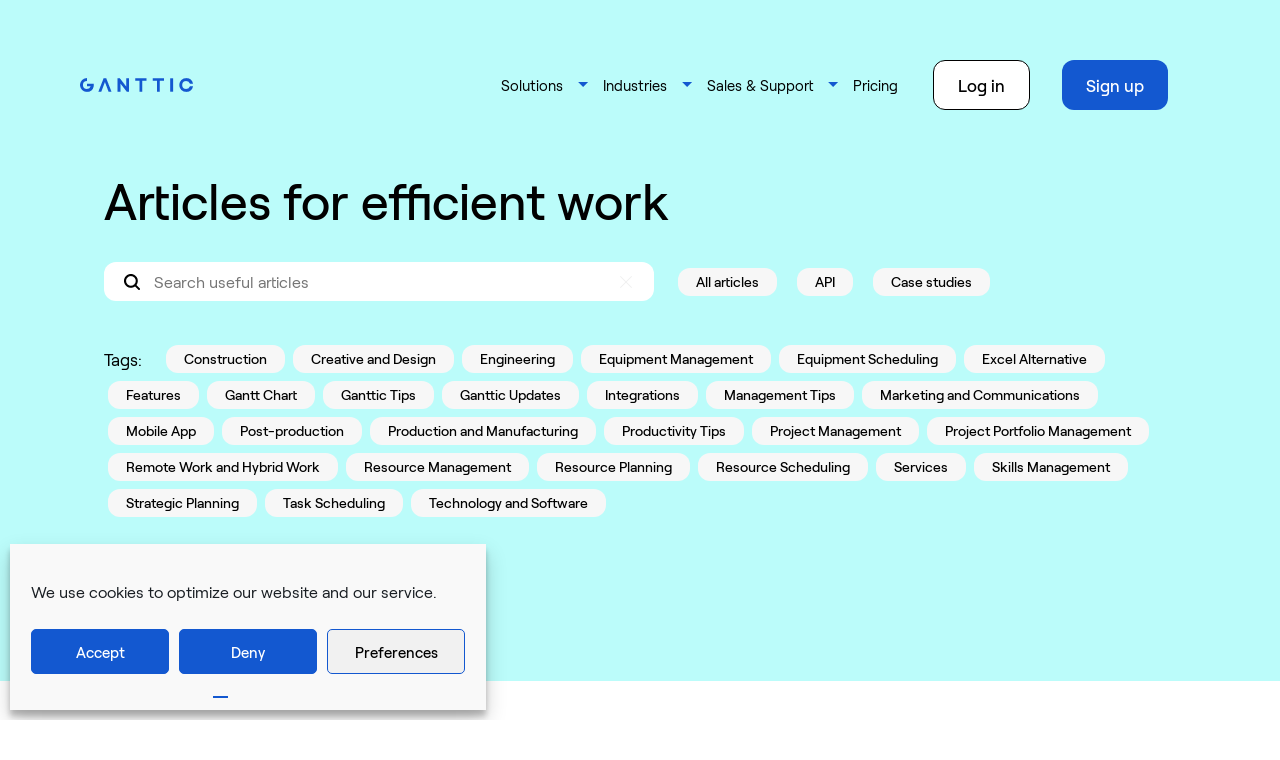

--- FILE ---
content_type: text/html; charset=UTF-8
request_url: https://www.ganttic.com/blog/page/13?topic=16
body_size: 31749
content:
<!DOCTYPE html>
<html lang="en-US">
    <head>
        <meta charset="UTF-8">
        <meta name="viewport" content="width=device-width, initial-scale=1.0" >
        <link rel="apple-touch-icon" sizes="180x180" href="https://www.ganttic.com/wp-content/themes/ganttic2022/assets/img/favicon/apple-touch-icon.png">
        <link rel="icon" type="image/png" sizes="32x32" href="https://www.ganttic.com/wp-content/themes/ganttic2022/assets/img/favicon/favicon-32x32.png">
        <link rel="icon" type="image/png" sizes="16x16" href="https://www.ganttic.com/wp-content/themes/ganttic2022/assets/img/favicon/favicon-16x16.png">
        <link rel="manifest" href="https://www.ganttic.com/wp-content/themes/ganttic2022/assets/img/favicon/site.webmanifest">
        <link rel="mask-icon" href="https://www.ganttic.com/wp-content/themes/ganttic2022/assets/img/favicon/safari-pinned-tab.svg" color="#424242">
        <meta name="msapplication-TileColor" content="#da532c">
        <meta name="msapplication-TileImage" content="https://www.ganttic.com/wp-content/themes/ganttic2022/assets/img/icons/favicon/mstile-150x150.png">
        <meta name="theme-color" content="#ffffff">
        <meta name='robots' content='index, follow, max-image-preview:large, max-snippet:-1, max-video-preview:-1' />
	<style>img:is([sizes="auto" i], [sizes^="auto," i]) { contain-intrinsic-size: 3000px 1500px }</style>
	    <!-- Start VWO Common Smartcode -->
    <script data-cfasync="false" nowprocket type='text/javascript'>
        var _vwo_clicks = 10;
    </script>
    <!-- End VWO Common Smartcode -->
        <!-- Start VWO Async SmartCode -->
    <link rel="preconnect" href="https://dev.visualwebsiteoptimizer.com" />
    <script data-cfasync="false" nowprocket type='text/javascript' id='vwoCode'>
        /* Fix: wp-rocket (application/ld+json) */
        window._vwo_code || (function () {
            var account_id=835976,
                version=2.1,
                settings_tolerance=2000,
                library_tolerance=2500,
                use_existing_jquery=false,
                hide_element='body',
                hide_element_style = 'opacity:0 !important;filter:alpha(opacity=0) !important;background:none !important;transition:none !important;',
                /* DO NOT EDIT BELOW THIS LINE */
                f=false,w=window,d=document,v=d.querySelector('#vwoCode'),cK='_vwo_'+account_id+'_settings',cc={};try{var c=JSON.parse(localStorage.getItem('_vwo_'+account_id+'_config'));cc=c&&typeof c==='object'?c:{}}catch(e){}var stT=cc.stT==='session'?w.sessionStorage:w.localStorage;code={use_existing_jquery:function(){return typeof use_existing_jquery!=='undefined'?use_existing_jquery:undefined},library_tolerance:function(){return typeof library_tolerance!=='undefined'?library_tolerance:undefined},settings_tolerance:function(){return cc.sT||settings_tolerance},hide_element_style:function(){return'{'+(cc.hES||hide_element_style)+'}'},hide_element:function(){if(performance.getEntriesByName('first-contentful-paint')[0]){return''}return typeof cc.hE==='string'?cc.hE:hide_element},getVersion:function(){return version},finish:function(e){if(!f){f=true;var t=d.getElementById('_vis_opt_path_hides');if(t)t.parentNode.removeChild(t);if(e)(new Image).src='https://dev.visualwebsiteoptimizer.com/ee.gif?a='+account_id+e}},finished:function(){return f},addScript:function(e){var t=d.createElement('script');t.type='text/javascript';if(e.src){t.src=e.src}else{t.text=e.text}d.getElementsByTagName('head')[0].appendChild(t)},load:function(e,t){var i=this.getSettings(),n=d.createElement('script'),r=this;t=t||{};if(i){n.textContent=i;d.getElementsByTagName('head')[0].appendChild(n);if(!w.VWO||VWO.caE){stT.removeItem(cK);r.load(e)}}else{var o=new XMLHttpRequest;o.open('GET',e,true);o.withCredentials=!t.dSC;o.responseType=t.responseType||'text';o.onload=function(){if(t.onloadCb){return t.onloadCb(o,e)}if(o.status===200||o.status===304){_vwo_code.addScript({text:o.responseText})}else{_vwo_code.finish('&e=loading_failure:'+e)}};o.onerror=function(){if(t.onerrorCb){return t.onerrorCb(e)}_vwo_code.finish('&e=loading_failure:'+e)};o.send()}},getSettings:function(){try{var e=stT.getItem(cK);if(!e){return}e=JSON.parse(e);if(Date.now()>e.e){stT.removeItem(cK);return}return e.s}catch(e){return}},init:function(){if(d.URL.indexOf('__vwo_disable__')>-1)return;var e=this.settings_tolerance();w._vwo_settings_timer=setTimeout(function(){_vwo_code.finish();stT.removeItem(cK)},e);var t;if(this.hide_element()!=='body'){t=d.createElement('style');var i=this.hide_element(),n=i?i+this.hide_element_style():'',r=d.getElementsByTagName('head')[0];t.setAttribute('id','_vis_opt_path_hides');v&&t.setAttribute('nonce',v.nonce);t.setAttribute('type','text/css');if(t.styleSheet)t.styleSheet.cssText=n;else t.appendChild(d.createTextNode(n));r.appendChild(t)}else{t=d.getElementsByTagName('head')[0];var n=d.createElement('div');n.style.cssText='z-index: 2147483647 !important;position: fixed !important;left: 0 !important;top: 0 !important;width: 100% !important;height: 100% !important;background: white !important;';n.setAttribute('id','_vis_opt_path_hides');n.classList.add('_vis_hide_layer');t.parentNode.insertBefore(n,t.nextSibling)}var o='https://dev.visualwebsiteoptimizer.com/j.php?a='+account_id+'&u='+encodeURIComponent(d.URL)+'&vn='+version;if(w.location.search.indexOf('_vwo_xhr')!==-1){this.addScript({src:o})}else{this.load(o+'&x=true')}}};w._vwo_code=code;code.init();})();
    </script>
    <!-- End VWO Async SmartCode -->
    
	<!-- This site is optimized with the Yoast SEO Premium plugin v26.2 (Yoast SEO v26.2) - https://yoast.com/wordpress/plugins/seo/ -->
	<title>Articles for efficient work - Ganttic</title>
	<meta name="description" content="Ganttic is an online resource planner that helps your team and projects run more efficiently. In our blog, we have some more tips." />
	<link rel="canonical" href="https://www.ganttic.com/blog/page/13" />
	<link rel="prev" href="https://www.ganttic.com/blog/page/12" />
	<link rel="next" href="https://www.ganttic.com/blog/page/14" />
	<meta property="og:locale" content="en_US" />
	<meta property="og:type" content="article" />
	<meta property="og:title" content="Articles for efficient work" />
	<meta property="og:description" content="Ganttic is an online resource planner that helps your team and projects run more efficiently. In our blog, we have some more tips." />
	<meta property="og:url" content="https://www.ganttic.com/blog" />
	<meta property="og:site_name" content="Ganttic" />
	<meta property="og:image" content="https://www.ganttic.com/wp-content/uploads/2021/05/Ganttic_fb_share.png" />
	<meta property="og:image:width" content="1200" />
	<meta property="og:image:height" content="630" />
	<meta property="og:image:type" content="image/png" />
	<meta name="twitter:card" content="summary_large_image" />
	<meta name="twitter:title" content="Articles for efficient work" />
	<meta name="twitter:image" content="https://www.ganttic.com/wp-content/uploads/2021/05/Ganttic_fb_share.png" />
	<meta name="twitter:site" content="@ganttic" />
	<script type="application/ld+json" class="yoast-schema-graph">{"@context":"https://schema.org","@graph":[{"@type":["WebPage","CollectionPage"],"@id":"https://www.ganttic.com/blog","url":"https://www.ganttic.com/blog/page/13","name":"Articles for efficient work - Ganttic","isPartOf":{"@id":"https://www.ganttic.com/#website"},"datePublished":"2022-11-22T15:01:45+00:00","dateModified":"2022-12-05T14:29:04+00:00","description":"Ganttic is an online resource planner that helps your team and projects run more efficiently. In our blog, we have some more tips.","breadcrumb":{"@id":"https://www.ganttic.com/blog/page/13#breadcrumb"},"inLanguage":"en-US"},{"@type":"BreadcrumbList","@id":"https://www.ganttic.com/blog/page/13#breadcrumb","itemListElement":[{"@type":"ListItem","position":1,"name":"Home","item":"https://www.ganttic.com/"},{"@type":"ListItem","position":2,"name":"Articles for efficient work"}]},{"@type":"WebSite","@id":"https://www.ganttic.com/#website","url":"https://www.ganttic.com/","name":"Ganttic","description":"","potentialAction":[{"@type":"SearchAction","target":{"@type":"EntryPoint","urlTemplate":"https://www.ganttic.com/?s={search_term_string}"},"query-input":{"@type":"PropertyValueSpecification","valueRequired":true,"valueName":"search_term_string"}}],"inLanguage":"en-US"}]}</script>
	<!-- / Yoast SEO Premium plugin. -->


<link rel='stylesheet' id='wp-block-library-css' href='https://www.ganttic.com/wp-includes/css/dist/block-library/style.min.css?ver=6.8.3' type='text/css' media='all' />
<style id='global-styles-inline-css' type='text/css'>
:root{--wp--preset--aspect-ratio--square: 1;--wp--preset--aspect-ratio--4-3: 4/3;--wp--preset--aspect-ratio--3-4: 3/4;--wp--preset--aspect-ratio--3-2: 3/2;--wp--preset--aspect-ratio--2-3: 2/3;--wp--preset--aspect-ratio--16-9: 16/9;--wp--preset--aspect-ratio--9-16: 9/16;--wp--preset--color--black: #000;--wp--preset--color--cyan-bluish-gray: #abb8c3;--wp--preset--color--white: #fff;--wp--preset--color--pale-pink: #f78da7;--wp--preset--color--vivid-red: #cf2e2e;--wp--preset--color--luminous-vivid-orange: #ff6900;--wp--preset--color--luminous-vivid-amber: #fcb900;--wp--preset--color--light-green-cyan: #7bdcb5;--wp--preset--color--vivid-green-cyan: #00d084;--wp--preset--color--pale-cyan-blue: #8ed1fc;--wp--preset--color--vivid-cyan-blue: #0693e3;--wp--preset--color--vivid-purple: #9b51e0;--wp--preset--color--primary: #1358d0;--wp--preset--color--secondary: #144daf;--wp--preset--color--bg: #bbfcfa;--wp--preset--color--banner: #fff2d1;--wp--preset--color--cta: #eda691;--wp--preset--color--footer: #ffd366;--wp--preset--gradient--vivid-cyan-blue-to-vivid-purple: linear-gradient(135deg,rgba(6,147,227,1) 0%,rgb(155,81,224) 100%);--wp--preset--gradient--light-green-cyan-to-vivid-green-cyan: linear-gradient(135deg,rgb(122,220,180) 0%,rgb(0,208,130) 100%);--wp--preset--gradient--luminous-vivid-amber-to-luminous-vivid-orange: linear-gradient(135deg,rgba(252,185,0,1) 0%,rgba(255,105,0,1) 100%);--wp--preset--gradient--luminous-vivid-orange-to-vivid-red: linear-gradient(135deg,rgba(255,105,0,1) 0%,rgb(207,46,46) 100%);--wp--preset--gradient--very-light-gray-to-cyan-bluish-gray: linear-gradient(135deg,rgb(238,238,238) 0%,rgb(169,184,195) 100%);--wp--preset--gradient--cool-to-warm-spectrum: linear-gradient(135deg,rgb(74,234,220) 0%,rgb(151,120,209) 20%,rgb(207,42,186) 40%,rgb(238,44,130) 60%,rgb(251,105,98) 80%,rgb(254,248,76) 100%);--wp--preset--gradient--blush-light-purple: linear-gradient(135deg,rgb(255,206,236) 0%,rgb(152,150,240) 100%);--wp--preset--gradient--blush-bordeaux: linear-gradient(135deg,rgb(254,205,165) 0%,rgb(254,45,45) 50%,rgb(107,0,62) 100%);--wp--preset--gradient--luminous-dusk: linear-gradient(135deg,rgb(255,203,112) 0%,rgb(199,81,192) 50%,rgb(65,88,208) 100%);--wp--preset--gradient--pale-ocean: linear-gradient(135deg,rgb(255,245,203) 0%,rgb(182,227,212) 50%,rgb(51,167,181) 100%);--wp--preset--gradient--electric-grass: linear-gradient(135deg,rgb(202,248,128) 0%,rgb(113,206,126) 100%);--wp--preset--gradient--midnight: linear-gradient(135deg,rgb(2,3,129) 0%,rgb(40,116,252) 100%);--wp--preset--font-size--small: 13px;--wp--preset--font-size--medium: 20px;--wp--preset--font-size--large: 36px;--wp--preset--font-size--x-large: 42px;--wp--preset--font-size--default: 18px;--wp--preset--font-size--extra-large: 42px;--wp--preset--spacing--20: 0.44rem;--wp--preset--spacing--30: 0.67rem;--wp--preset--spacing--40: 1rem;--wp--preset--spacing--50: 1.5rem;--wp--preset--spacing--60: 2.25rem;--wp--preset--spacing--70: 3.38rem;--wp--preset--spacing--80: 5.06rem;--wp--preset--shadow--natural: 6px 6px 9px rgba(0, 0, 0, 0.2);--wp--preset--shadow--deep: 12px 12px 50px rgba(0, 0, 0, 0.4);--wp--preset--shadow--sharp: 6px 6px 0px rgba(0, 0, 0, 0.2);--wp--preset--shadow--outlined: 6px 6px 0px -3px rgba(255, 255, 255, 1), 6px 6px rgba(0, 0, 0, 1);--wp--preset--shadow--crisp: 6px 6px 0px rgba(0, 0, 0, 1);}.wp-block-button .wp-block-button__link{--wp--preset--color--primary: #1358d0;--wp--preset--color--secondary: #144daf;--wp--preset--color--bg: #bbfcfa;--wp--preset--color--banner: #fff2d1;--wp--preset--color--cta: #eda691;--wp--preset--color--footer: #ffd366;--wp--preset--color--black: #000;--wp--preset--color--white: #fff;}:root { --wp--style--global--content-size: 840px;--wp--style--global--wide-size: 1152px; }:where(body) { margin: 0; }.wp-site-blocks > .alignleft { float: left; margin-right: 2em; }.wp-site-blocks > .alignright { float: right; margin-left: 2em; }.wp-site-blocks > .aligncenter { justify-content: center; margin-left: auto; margin-right: auto; }:where(.is-layout-flex){gap: 0.5em;}:where(.is-layout-grid){gap: 0.5em;}.is-layout-flow > .alignleft{float: left;margin-inline-start: 0;margin-inline-end: 2em;}.is-layout-flow > .alignright{float: right;margin-inline-start: 2em;margin-inline-end: 0;}.is-layout-flow > .aligncenter{margin-left: auto !important;margin-right: auto !important;}.is-layout-constrained > .alignleft{float: left;margin-inline-start: 0;margin-inline-end: 2em;}.is-layout-constrained > .alignright{float: right;margin-inline-start: 2em;margin-inline-end: 0;}.is-layout-constrained > .aligncenter{margin-left: auto !important;margin-right: auto !important;}.is-layout-constrained > :where(:not(.alignleft):not(.alignright):not(.alignfull)){max-width: var(--wp--style--global--content-size);margin-left: auto !important;margin-right: auto !important;}.is-layout-constrained > .alignwide{max-width: var(--wp--style--global--wide-size);}body .is-layout-flex{display: flex;}.is-layout-flex{flex-wrap: wrap;align-items: center;}.is-layout-flex > :is(*, div){margin: 0;}body .is-layout-grid{display: grid;}.is-layout-grid > :is(*, div){margin: 0;}body{padding-top: 0px;padding-right: 0px;padding-bottom: 0px;padding-left: 0px;}a:where(:not(.wp-element-button)){text-decoration: underline;}:root :where(.wp-element-button, .wp-block-button__link){background-color: #32373c;border-width: 0;color: #fff;font-family: inherit;font-size: inherit;line-height: inherit;padding: calc(0.667em + 2px) calc(1.333em + 2px);text-decoration: none;}.has-black-color{color: var(--wp--preset--color--black) !important;}.has-cyan-bluish-gray-color{color: var(--wp--preset--color--cyan-bluish-gray) !important;}.has-white-color{color: var(--wp--preset--color--white) !important;}.has-pale-pink-color{color: var(--wp--preset--color--pale-pink) !important;}.has-vivid-red-color{color: var(--wp--preset--color--vivid-red) !important;}.has-luminous-vivid-orange-color{color: var(--wp--preset--color--luminous-vivid-orange) !important;}.has-luminous-vivid-amber-color{color: var(--wp--preset--color--luminous-vivid-amber) !important;}.has-light-green-cyan-color{color: var(--wp--preset--color--light-green-cyan) !important;}.has-vivid-green-cyan-color{color: var(--wp--preset--color--vivid-green-cyan) !important;}.has-pale-cyan-blue-color{color: var(--wp--preset--color--pale-cyan-blue) !important;}.has-vivid-cyan-blue-color{color: var(--wp--preset--color--vivid-cyan-blue) !important;}.has-vivid-purple-color{color: var(--wp--preset--color--vivid-purple) !important;}.has-primary-color{color: var(--wp--preset--color--primary) !important;}.has-secondary-color{color: var(--wp--preset--color--secondary) !important;}.has-bg-color{color: var(--wp--preset--color--bg) !important;}.has-banner-color{color: var(--wp--preset--color--banner) !important;}.has-cta-color{color: var(--wp--preset--color--cta) !important;}.has-footer-color{color: var(--wp--preset--color--footer) !important;}.has-black-background-color{background-color: var(--wp--preset--color--black) !important;}.has-cyan-bluish-gray-background-color{background-color: var(--wp--preset--color--cyan-bluish-gray) !important;}.has-white-background-color{background-color: var(--wp--preset--color--white) !important;}.has-pale-pink-background-color{background-color: var(--wp--preset--color--pale-pink) !important;}.has-vivid-red-background-color{background-color: var(--wp--preset--color--vivid-red) !important;}.has-luminous-vivid-orange-background-color{background-color: var(--wp--preset--color--luminous-vivid-orange) !important;}.has-luminous-vivid-amber-background-color{background-color: var(--wp--preset--color--luminous-vivid-amber) !important;}.has-light-green-cyan-background-color{background-color: var(--wp--preset--color--light-green-cyan) !important;}.has-vivid-green-cyan-background-color{background-color: var(--wp--preset--color--vivid-green-cyan) !important;}.has-pale-cyan-blue-background-color{background-color: var(--wp--preset--color--pale-cyan-blue) !important;}.has-vivid-cyan-blue-background-color{background-color: var(--wp--preset--color--vivid-cyan-blue) !important;}.has-vivid-purple-background-color{background-color: var(--wp--preset--color--vivid-purple) !important;}.has-primary-background-color{background-color: var(--wp--preset--color--primary) !important;}.has-secondary-background-color{background-color: var(--wp--preset--color--secondary) !important;}.has-bg-background-color{background-color: var(--wp--preset--color--bg) !important;}.has-banner-background-color{background-color: var(--wp--preset--color--banner) !important;}.has-cta-background-color{background-color: var(--wp--preset--color--cta) !important;}.has-footer-background-color{background-color: var(--wp--preset--color--footer) !important;}.has-black-border-color{border-color: var(--wp--preset--color--black) !important;}.has-cyan-bluish-gray-border-color{border-color: var(--wp--preset--color--cyan-bluish-gray) !important;}.has-white-border-color{border-color: var(--wp--preset--color--white) !important;}.has-pale-pink-border-color{border-color: var(--wp--preset--color--pale-pink) !important;}.has-vivid-red-border-color{border-color: var(--wp--preset--color--vivid-red) !important;}.has-luminous-vivid-orange-border-color{border-color: var(--wp--preset--color--luminous-vivid-orange) !important;}.has-luminous-vivid-amber-border-color{border-color: var(--wp--preset--color--luminous-vivid-amber) !important;}.has-light-green-cyan-border-color{border-color: var(--wp--preset--color--light-green-cyan) !important;}.has-vivid-green-cyan-border-color{border-color: var(--wp--preset--color--vivid-green-cyan) !important;}.has-pale-cyan-blue-border-color{border-color: var(--wp--preset--color--pale-cyan-blue) !important;}.has-vivid-cyan-blue-border-color{border-color: var(--wp--preset--color--vivid-cyan-blue) !important;}.has-vivid-purple-border-color{border-color: var(--wp--preset--color--vivid-purple) !important;}.has-primary-border-color{border-color: var(--wp--preset--color--primary) !important;}.has-secondary-border-color{border-color: var(--wp--preset--color--secondary) !important;}.has-bg-border-color{border-color: var(--wp--preset--color--bg) !important;}.has-banner-border-color{border-color: var(--wp--preset--color--banner) !important;}.has-cta-border-color{border-color: var(--wp--preset--color--cta) !important;}.has-footer-border-color{border-color: var(--wp--preset--color--footer) !important;}.has-vivid-cyan-blue-to-vivid-purple-gradient-background{background: var(--wp--preset--gradient--vivid-cyan-blue-to-vivid-purple) !important;}.has-light-green-cyan-to-vivid-green-cyan-gradient-background{background: var(--wp--preset--gradient--light-green-cyan-to-vivid-green-cyan) !important;}.has-luminous-vivid-amber-to-luminous-vivid-orange-gradient-background{background: var(--wp--preset--gradient--luminous-vivid-amber-to-luminous-vivid-orange) !important;}.has-luminous-vivid-orange-to-vivid-red-gradient-background{background: var(--wp--preset--gradient--luminous-vivid-orange-to-vivid-red) !important;}.has-very-light-gray-to-cyan-bluish-gray-gradient-background{background: var(--wp--preset--gradient--very-light-gray-to-cyan-bluish-gray) !important;}.has-cool-to-warm-spectrum-gradient-background{background: var(--wp--preset--gradient--cool-to-warm-spectrum) !important;}.has-blush-light-purple-gradient-background{background: var(--wp--preset--gradient--blush-light-purple) !important;}.has-blush-bordeaux-gradient-background{background: var(--wp--preset--gradient--blush-bordeaux) !important;}.has-luminous-dusk-gradient-background{background: var(--wp--preset--gradient--luminous-dusk) !important;}.has-pale-ocean-gradient-background{background: var(--wp--preset--gradient--pale-ocean) !important;}.has-electric-grass-gradient-background{background: var(--wp--preset--gradient--electric-grass) !important;}.has-midnight-gradient-background{background: var(--wp--preset--gradient--midnight) !important;}.has-small-font-size{font-size: var(--wp--preset--font-size--small) !important;}.has-medium-font-size{font-size: var(--wp--preset--font-size--medium) !important;}.has-large-font-size{font-size: var(--wp--preset--font-size--large) !important;}.has-x-large-font-size{font-size: var(--wp--preset--font-size--x-large) !important;}.has-default-font-size{font-size: var(--wp--preset--font-size--default) !important;}.has-extra-large-font-size{font-size: var(--wp--preset--font-size--extra-large) !important;}.wp-block-button .wp-block-button__link.has-primary-color{color: var(--wp--preset--color--primary) !important;}.wp-block-button .wp-block-button__link.has-secondary-color{color: var(--wp--preset--color--secondary) !important;}.wp-block-button .wp-block-button__link.has-bg-color{color: var(--wp--preset--color--bg) !important;}.wp-block-button .wp-block-button__link.has-banner-color{color: var(--wp--preset--color--banner) !important;}.wp-block-button .wp-block-button__link.has-cta-color{color: var(--wp--preset--color--cta) !important;}.wp-block-button .wp-block-button__link.has-footer-color{color: var(--wp--preset--color--footer) !important;}.wp-block-button .wp-block-button__link.has-black-color{color: var(--wp--preset--color--black) !important;}.wp-block-button .wp-block-button__link.has-white-color{color: var(--wp--preset--color--white) !important;}.wp-block-button .wp-block-button__link.has-primary-background-color{background-color: var(--wp--preset--color--primary) !important;}.wp-block-button .wp-block-button__link.has-secondary-background-color{background-color: var(--wp--preset--color--secondary) !important;}.wp-block-button .wp-block-button__link.has-bg-background-color{background-color: var(--wp--preset--color--bg) !important;}.wp-block-button .wp-block-button__link.has-banner-background-color{background-color: var(--wp--preset--color--banner) !important;}.wp-block-button .wp-block-button__link.has-cta-background-color{background-color: var(--wp--preset--color--cta) !important;}.wp-block-button .wp-block-button__link.has-footer-background-color{background-color: var(--wp--preset--color--footer) !important;}.wp-block-button .wp-block-button__link.has-black-background-color{background-color: var(--wp--preset--color--black) !important;}.wp-block-button .wp-block-button__link.has-white-background-color{background-color: var(--wp--preset--color--white) !important;}.wp-block-button .wp-block-button__link.has-primary-border-color{border-color: var(--wp--preset--color--primary) !important;}.wp-block-button .wp-block-button__link.has-secondary-border-color{border-color: var(--wp--preset--color--secondary) !important;}.wp-block-button .wp-block-button__link.has-bg-border-color{border-color: var(--wp--preset--color--bg) !important;}.wp-block-button .wp-block-button__link.has-banner-border-color{border-color: var(--wp--preset--color--banner) !important;}.wp-block-button .wp-block-button__link.has-cta-border-color{border-color: var(--wp--preset--color--cta) !important;}.wp-block-button .wp-block-button__link.has-footer-border-color{border-color: var(--wp--preset--color--footer) !important;}.wp-block-button .wp-block-button__link.has-black-border-color{border-color: var(--wp--preset--color--black) !important;}.wp-block-button .wp-block-button__link.has-white-border-color{border-color: var(--wp--preset--color--white) !important;}
:where(.wp-block-post-template.is-layout-flex){gap: 1.25em;}:where(.wp-block-post-template.is-layout-grid){gap: 1.25em;}
:where(.wp-block-columns.is-layout-flex){gap: 2em;}:where(.wp-block-columns.is-layout-grid){gap: 2em;}
:root :where(.wp-block-pullquote){font-size: 1.5em;line-height: 1.6;}
</style>
<link rel='stylesheet' id='cmplz-general-css' href='https://www.ganttic.com/wp-content/plugins/complianz-gdpr-premium/assets/css/cookieblocker.min.css?ver=1760040870' type='text/css' media='all' />
<link rel='stylesheet' id='iksm-public-style-css' href='https://www.ganttic.com/wp-content/plugins/iks-menu/assets/css/public.css?ver=1.12.6' type='text/css' media='all' />
<link rel='stylesheet' id='rwd-style-css' href='https://www.ganttic.com/wp-content/themes/ganttic2022/style.min.css?ver=dd073b' type='text/css' media='all' />
<script type="text/javascript" id="wpml-cookie-js-extra">
/* <![CDATA[ */
var wpml_cookies = {"wp-wpml_current_language":{"value":"en","expires":1,"path":"\/"}};
var wpml_cookies = {"wp-wpml_current_language":{"value":"en","expires":1,"path":"\/"}};
/* ]]> */
</script>
<script type="text/javascript" src="https://www.ganttic.com/wp-content/plugins/sitepress-multilingual-cms/res/js/cookies/language-cookie.js?ver=484900" id="wpml-cookie-js" defer="defer" data-wp-strategy="defer"></script>
<script type="text/javascript" src="https://www.ganttic.com/wp-includes/js/jquery/jquery.min.js?ver=3.7.1" id="jquery-core-js"></script>
<script type="text/javascript" src="https://www.ganttic.com/wp-includes/js/jquery/jquery-migrate.min.js?ver=3.4.1" id="jquery-migrate-js"></script>
<script type="text/javascript" src="https://www.ganttic.com/wp-content/plugins/iks-menu/assets/js/public.js?ver=1.12.6" id="iksm-public-script-js"></script>
<script type="text/javascript" src="https://www.ganttic.com/wp-content/plugins/iks-menu/assets/js/menu.js?ver=1.12.6" id="iksm-menu-script-js"></script>
			<style>.cmplz-hidden {
					display: none !important;
				}</style><style type="text/css" id="iksm-dynamic-style"></style>		<style type="text/css" id="wp-custom-css">
			.visually-hidden.h1+.hero, h1.visually-hidden+.hero {
    margin-top: -10.625rem;
    padding-top: 10.625rem;
}
.page-header, .post-header .bg-bg {
    margin-top: -10.625rem;
    padding-top: 10.625rem;
}		</style>
		        <script type="text/javascript" async="" src="https://www.google-analytics.com/analytics.js"></script>
        <script gtm="GTM-K874FH" type="text/javascript" async="" src="https://www.google-analytics.com/gtm/optimize.js?id=GTM-5PVCQC8"></script>
        <script type="text/javascript" async="" src="https://www.googletagmanager.com/gtag/js?id=G-1C53WM7BYF&l=dataLayer&cx=c"></script>
        <script async="" src="https://www.googletagmanager.com/gtm.js?id=GTM-K874FH"></script>
    </head>
    <body data-cmplz=1 class="position-relative">
        <div id="page">
                <div class="visually-hidden-focusable">
            <a class="btn btn-secondary my-2 mx-4" href="#content">Skip to content</a>
        </div>
        
<nav class="navbar fixed-top py-8 py-xl-15 bg-bg">
    <div class="container-fluid px-md-10 px-xl-20">
        <div class="navbar-main-container d-flex justify-content-between align-items-center w-100">
            <a class="navbar-brand p-0" href="https://www.ganttic.com">
                <img src="https://www.ganttic.com/wp-content/themes/ganttic2022/assets/img/logo.svg" alt="Ganttic" class="brand-logo d-block" loading="lazy">
            </a>
            <div class="primary-menu-wrapper d-flex align-items-center">
                <ul id="menu-main-menu" class="navbar-primary-menu list-unstyled p-0 m-0 d-none d-xl-flex flex-grow-1 me-5" itemscope itemtype="http://www.schema.org/SiteNavigationElement"><li  id="menu-item-69080" class="menu-item menu-item-type-custom menu-item-object-custom menu-item-has-children dropdown d-flex align-items-center justify-content-between menu-item-69080 nav-item"><a href="#" itemprop="url" class="nav-link text-wrap" id="menu-item-dropdown-69080"><span itemprop="name">Solutions</span></a><a href="#" data-bs-auto-close="outside" data-bs-toggle="dropdown" aria-haspopup="true" aria-expanded="false" data-bs-reference="parent" class="dropdown-toggle text-decoration-none d-flex" aria-label="Toggle dropdown"></a>
<div class="dropdown-menu border-0 m-0" aria-labelledby="menu-item-dropdown-69080"><ul class='dropdown-menu'>
	<li  id="menu-item-74479" class="menu-item menu-item-type-post_type menu-item-object-page menu-item-74479 nav-item"><a href="https://www.ganttic.com/resource-scheduling" itemprop="url" class="dropdown-item d-flex justify-content-between align-items-center text-wrap"><span itemprop="name">Resource Scheduling</span></a></li>
	<li  id="menu-item-70947" class="menu-item menu-item-type-post_type menu-item-object-page menu-item-70947 nav-item"><a href="https://www.ganttic.com/resource-management" itemprop="url" class="dropdown-item d-flex justify-content-between align-items-center text-wrap"><span itemprop="name">Resource Management</span></a></li>
	<li  id="menu-item-70948" class="menu-item menu-item-type-post_type menu-item-object-page menu-item-70948 nav-item"><a href="https://www.ganttic.com/project-portfolio-management" itemprop="url" class="dropdown-item d-flex justify-content-between align-items-center text-wrap"><span itemprop="name">Project Portfolio Management</span></a></li>
	<li  id="menu-item-70952" class="menu-item menu-item-type-post_type menu-item-object-page menu-item-70952 nav-item"><a href="https://www.ganttic.com/project-management" itemprop="url" class="dropdown-item d-flex justify-content-between align-items-center text-wrap"><span itemprop="name">Project Resource Management</span></a></li>
	<li  id="menu-item-70944" class="menu-item menu-item-type-post_type menu-item-object-page menu-item-70944 nav-item"><a href="https://www.ganttic.com/equipment-scheduling-and-management-software" itemprop="url" class="dropdown-item d-flex justify-content-between align-items-center text-wrap"><span itemprop="name">Equipment Scheduling</span></a></li>
	<li  id="menu-item-70951" class="menu-item menu-item-type-post_type menu-item-object-page menu-item-70951 nav-item"><a href="https://www.ganttic.com/capacity-planning-software" itemprop="url" class="dropdown-item d-flex justify-content-between align-items-center text-wrap"><span itemprop="name">Capacity Planning</span></a></li>
	<li  id="menu-item-73325" class="menu-item menu-item-type-post_type menu-item-object-page menu-item-73325 nav-item"><a href="https://www.ganttic.com/gantt-chart-online" itemprop="url" class="dropdown-item d-flex justify-content-between align-items-center text-wrap"><span itemprop="name">Online Gantt Chart</span></a></li>
</ul></div>
</li>
<li  id="menu-item-59746" class="menu-item menu-item-type-custom menu-item-object-custom menu-item-has-children dropdown d-flex align-items-center justify-content-between menu-item-59746 nav-item"><a href="#" itemprop="url" class="nav-link text-wrap" id="menu-item-dropdown-59746"><span itemprop="name">Industries</span></a><a href="#" data-bs-auto-close="outside" data-bs-toggle="dropdown" aria-haspopup="true" aria-expanded="false" data-bs-reference="parent" class="dropdown-toggle text-decoration-none d-flex" aria-label="Toggle dropdown"></a>
<div class="dropdown-menu border-0 m-0" aria-labelledby="menu-item-dropdown-59746"><ul class='dropdown-menu'>
	<li  id="menu-item-73326" class="menu-item menu-item-type-post_type menu-item-object-page menu-item-73326 nav-item"><a href="https://www.ganttic.com/construction-resource-management-software" itemprop="url" class="dropdown-item d-flex justify-content-between align-items-center text-wrap"><span itemprop="name">Construction</span></a></li>
	<li  id="menu-item-74480" class="menu-item menu-item-type-post_type menu-item-object-page menu-item-74480 nav-item"><a href="https://www.ganttic.com/engineering-resource-planning" itemprop="url" class="dropdown-item d-flex justify-content-between align-items-center text-wrap"><span itemprop="name">Engineering</span></a></li>
	<li  id="menu-item-73406" class="menu-item menu-item-type-post_type menu-item-object-page menu-item-73406 nav-item"><a href="https://www.ganttic.com/consulting-resource-management-software" itemprop="url" class="dropdown-item d-flex justify-content-between align-items-center text-wrap"><span itemprop="name">Consultancies</span></a></li>
	<li  id="menu-item-73329" class="menu-item menu-item-type-post_type menu-item-object-page menu-item-73329 nav-item"><a href="https://www.ganttic.com/it-resource-management-software" itemprop="url" class="dropdown-item d-flex justify-content-between align-items-center text-wrap"><span itemprop="name">ICT</span></a></li>
	<li  id="menu-item-73328" class="menu-item menu-item-type-post_type menu-item-object-page menu-item-73328 nav-item"><a href="https://www.ganttic.com/creative-agency-resource-management-software" itemprop="url" class="dropdown-item d-flex justify-content-between align-items-center text-wrap"><span itemprop="name">Creative Agencies</span></a></li>
	<li  id="menu-item-73601" class="menu-item menu-item-type-post_type menu-item-object-page menu-item-73601 nav-item"><a href="https://www.ganttic.com/resource-operations-planning-environmental-services" itemprop="url" class="dropdown-item d-flex justify-content-between align-items-center text-wrap"><span itemprop="name">Environmental Services</span></a></li>
	<li  id="menu-item-69323" class="menu-item menu-item-type-custom menu-item-object-custom menu-item-69323 nav-item"><a href="https://www.ganttic.com/blog?topic=case-studies" itemprop="url" class="dropdown-item d-flex justify-content-between align-items-center text-wrap"><span itemprop="name">Case Studies</span></a></li>
	<li  id="menu-item-74024" class="menu-item menu-item-type-post_type menu-item-object-page menu-item-74024 nav-item"><a href="https://www.ganttic.com/clients" itemprop="url" class="dropdown-item d-flex justify-content-between align-items-center text-wrap"><span itemprop="name">Clients</span></a></li>
</ul></div>
</li>
<li  id="menu-item-73330" class="menu-item menu-item-type-custom menu-item-object-custom current-menu-ancestor current-menu-parent menu-item-has-children dropdown d-flex align-items-center justify-content-between active menu-item-73330 nav-item"><a href="#" itemprop="url" class="nav-link text-wrap" id="menu-item-dropdown-73330"><span itemprop="name">Sales &#038; Support</span></a><a href="#" data-bs-auto-close="outside" data-bs-toggle="dropdown" aria-haspopup="true" aria-expanded="false" data-bs-reference="parent" class="dropdown-toggle text-decoration-none d-flex" aria-label="Toggle dropdown"></a>
<div class="dropdown-menu border-0 m-0" aria-labelledby="menu-item-dropdown-73330"><ul class='dropdown-menu'>
	<li  id="menu-item-74481" class="menu-item menu-item-type-post_type menu-item-object-page menu-item-74481 nav-item"><a href="https://www.ganttic.com/personal-demo" itemprop="url" class="dropdown-item d-flex justify-content-between align-items-center text-wrap"><span itemprop="name">Book a Sales Demo</span></a></li>
	<li  id="menu-item-71032" class="menu-item menu-item-type-post_type menu-item-object-page menu-item-71032 nav-item"><a href="https://www.ganttic.com/help-hub" itemprop="url" class="dropdown-item d-flex justify-content-between align-items-center text-wrap"><span itemprop="name">Support and Help Hub</span></a></li>
	<li  id="menu-item-73357" class="menu-item menu-item-type-post_type menu-item-object-page current-menu-item page_item page-item-53244 current_page_item current_page_parent active menu-item-73357 nav-item"><a href="https://www.ganttic.com/blog" itemprop="url" class="dropdown-item d-flex justify-content-between align-items-center text-wrap" aria-current="page"><span itemprop="name">Blog</span></a></li>
</ul></div>
</li>
<li  id="menu-item-70955" class="menu-item menu-item-type-post_type menu-item-object-page menu-item-70955 nav-item"><a href="https://www.ganttic.com/pricing" itemprop="url" class="nav-link text-wrap"><span itemprop="name">Pricing</span></a></li>
</ul>                <div class="primary-menu-fixed d-flex align-items-center">
                    <a href="https://planner.ganttic.com/" class="btn-outline me-4 me-md-8 log-in-button d-md-inline-flex" target="_blank">Log in</a>
                    <a href="https://planner.ganttic.com/signup" class="btn-primary" target="_blank">Sign up</a>
                    <div class="close-btn bg-primary rounded ms-4 ms-md-8 position-relative d-flex align-items-center overflow-hidden">
                        <button class="navbar-toggler rounded flex-shrink-0" type="button" data-bs-toggle="collapse" data-bs-target="#collapsemenu" aria-controls="collapsemenu" aria-expanded="false" aria-label="Open navigation">
                            <span></span>
                            <span></span>
                            <span></span>
                        </button>
                    </div>
                </div>
            </div>
        </div>
        
        <div id="collapsemenu" class="collapse navbar-collapse position-fixed top-0 start-0 end-0 w-100 bg-light">
    <a class="navbar-brand navbar-brand-in-collapse position-absolute p-0" href="https://www.ganttic.com">
        <img src="https://www.ganttic.com/wp-content/themes/ganttic2022/assets/img/logo.svg" alt="Ganttic" class="brand-logo" loading="lazy">
    </a>
    <div class="container-fluid px-md-10 px-lg-20">
        <div class="row pb-10 pb-md-20 pb-lg-25">
            <div class="col-12">
                <div id='iksm-69069' class='iksm iksm-69069 iksm-container '  data-id='69069' data-is-pro='0' data-source='menu'><div class='iksm-terms'><div class='iksm-terms-tree iksm-terms-tree--level-1 iksm-terms-tree--parents' style=''><div class="iksm-terms-tree__inner">
        <div class="iksm-term iksm-term--id-69080 iksm-term--parent iksm-term--has-children" data-id="69080">
            <div class="iksm-term__inner" tabindex='0'>
                <a class="iksm-term__link" href='#' target='_self' tabindex='-1'>
				        <span class="iksm-term__text">Solutions</span>
		            </a>
			            <div class="iksm-term__toggle" tabindex="0">
                <span class="iksm-term__toggle__inner"><i class='iks-icon-chevron-2'></i></span>
            </div>
			        </div>
		<div class='iksm-terms-tree iksm-terms-tree--level-2 iksm-terms-tree--children' style=''><div class="iksm-terms-tree__inner">
        <div class="iksm-term iksm-term--id-74479 iksm-term--child" data-id="74479">
            <div class="iksm-term__inner" tabindex='0'>
                <a class="iksm-term__link" href='https://www.ganttic.com/resource-scheduling' target='_self' tabindex='-1'>
				            <div
              class="iksm-term__shifts"
              style="width:15px; min-width:15px; max-width:15px;"></div>
			        <span class="iksm-term__text">Resource Scheduling</span>
		            </a>
			        </div>
		        </div>

		
        <div class="iksm-term iksm-term--id-70947 iksm-term--child" data-id="70947">
            <div class="iksm-term__inner" tabindex='0'>
                <a class="iksm-term__link" href='https://www.ganttic.com/resource-management' target='_self' tabindex='-1'>
				            <div
              class="iksm-term__shifts"
              style="width:15px; min-width:15px; max-width:15px;"></div>
			        <span class="iksm-term__text">Resource Management</span>
		            </a>
			        </div>
		        </div>

		
        <div class="iksm-term iksm-term--id-70948 iksm-term--child" data-id="70948">
            <div class="iksm-term__inner" tabindex='0'>
                <a class="iksm-term__link" href='https://www.ganttic.com/project-portfolio-management' target='_self' tabindex='-1'>
				            <div
              class="iksm-term__shifts"
              style="width:15px; min-width:15px; max-width:15px;"></div>
			        <span class="iksm-term__text">Project Portfolio Management</span>
		            </a>
			        </div>
		        </div>

		
        <div class="iksm-term iksm-term--id-70952 iksm-term--child" data-id="70952">
            <div class="iksm-term__inner" tabindex='0'>
                <a class="iksm-term__link" href='https://www.ganttic.com/project-management' target='_self' tabindex='-1'>
				            <div
              class="iksm-term__shifts"
              style="width:15px; min-width:15px; max-width:15px;"></div>
			        <span class="iksm-term__text">Project Resource Management</span>
		            </a>
			        </div>
		        </div>

		
        <div class="iksm-term iksm-term--id-70944 iksm-term--child" data-id="70944">
            <div class="iksm-term__inner" tabindex='0'>
                <a class="iksm-term__link" href='https://www.ganttic.com/equipment-scheduling-and-management-software' target='_self' tabindex='-1'>
				            <div
              class="iksm-term__shifts"
              style="width:15px; min-width:15px; max-width:15px;"></div>
			        <span class="iksm-term__text">Equipment Scheduling</span>
		            </a>
			        </div>
		        </div>

		
        <div class="iksm-term iksm-term--id-70951 iksm-term--child" data-id="70951">
            <div class="iksm-term__inner" tabindex='0'>
                <a class="iksm-term__link" href='https://www.ganttic.com/capacity-planning-software' target='_self' tabindex='-1'>
				            <div
              class="iksm-term__shifts"
              style="width:15px; min-width:15px; max-width:15px;"></div>
			        <span class="iksm-term__text">Capacity Planning</span>
		            </a>
			        </div>
		        </div>

		
        <div class="iksm-term iksm-term--id-73325 iksm-term--child" data-id="73325">
            <div class="iksm-term__inner" tabindex='0'>
                <a class="iksm-term__link" href='https://www.ganttic.com/gantt-chart-online' target='_self' tabindex='-1'>
				            <div
              class="iksm-term__shifts"
              style="width:15px; min-width:15px; max-width:15px;"></div>
			        <span class="iksm-term__text">Online Gantt Chart</span>
		            </a>
			        </div>
		        </div>

		</div></div>        </div>

		
        <div class="iksm-term iksm-term--id-59746 iksm-term--parent iksm-term--has-children" data-id="59746">
            <div class="iksm-term__inner" tabindex='0'>
                <a class="iksm-term__link" href='#' target='_self' tabindex='-1'>
				        <span class="iksm-term__text">Industries</span>
		            </a>
			            <div class="iksm-term__toggle" tabindex="0">
                <span class="iksm-term__toggle__inner"><i class='iks-icon-chevron-2'></i></span>
            </div>
			        </div>
		<div class='iksm-terms-tree iksm-terms-tree--level-2 iksm-terms-tree--children' style=''><div class="iksm-terms-tree__inner">
        <div class="iksm-term iksm-term--id-73326 iksm-term--child" data-id="73326">
            <div class="iksm-term__inner" tabindex='0'>
                <a class="iksm-term__link" href='https://www.ganttic.com/construction-resource-management-software' target='_self' tabindex='-1'>
				            <div
              class="iksm-term__shifts"
              style="width:15px; min-width:15px; max-width:15px;"></div>
			        <span class="iksm-term__text">Construction</span>
		            </a>
			        </div>
		        </div>

		
        <div class="iksm-term iksm-term--id-74480 iksm-term--child" data-id="74480">
            <div class="iksm-term__inner" tabindex='0'>
                <a class="iksm-term__link" href='https://www.ganttic.com/engineering-resource-planning' target='_self' tabindex='-1'>
				            <div
              class="iksm-term__shifts"
              style="width:15px; min-width:15px; max-width:15px;"></div>
			        <span class="iksm-term__text">Engineering</span>
		            </a>
			        </div>
		        </div>

		
        <div class="iksm-term iksm-term--id-73406 iksm-term--child" data-id="73406">
            <div class="iksm-term__inner" tabindex='0'>
                <a class="iksm-term__link" href='https://www.ganttic.com/consulting-resource-management-software' target='_self' tabindex='-1'>
				            <div
              class="iksm-term__shifts"
              style="width:15px; min-width:15px; max-width:15px;"></div>
			        <span class="iksm-term__text">Consultancies</span>
		            </a>
			        </div>
		        </div>

		
        <div class="iksm-term iksm-term--id-73329 iksm-term--child" data-id="73329">
            <div class="iksm-term__inner" tabindex='0'>
                <a class="iksm-term__link" href='https://www.ganttic.com/it-resource-management-software' target='_self' tabindex='-1'>
				            <div
              class="iksm-term__shifts"
              style="width:15px; min-width:15px; max-width:15px;"></div>
			        <span class="iksm-term__text">ICT</span>
		            </a>
			        </div>
		        </div>

		
        <div class="iksm-term iksm-term--id-73328 iksm-term--child" data-id="73328">
            <div class="iksm-term__inner" tabindex='0'>
                <a class="iksm-term__link" href='https://www.ganttic.com/creative-agency-resource-management-software' target='_self' tabindex='-1'>
				            <div
              class="iksm-term__shifts"
              style="width:15px; min-width:15px; max-width:15px;"></div>
			        <span class="iksm-term__text">Creative Agencies</span>
		            </a>
			        </div>
		        </div>

		
        <div class="iksm-term iksm-term--id-73601 iksm-term--child" data-id="73601">
            <div class="iksm-term__inner" tabindex='0'>
                <a class="iksm-term__link" href='https://www.ganttic.com/resource-operations-planning-environmental-services' target='_self' tabindex='-1'>
				            <div
              class="iksm-term__shifts"
              style="width:15px; min-width:15px; max-width:15px;"></div>
			        <span class="iksm-term__text">Environmental Services</span>
		            </a>
			        </div>
		        </div>

		
        <div class="iksm-term iksm-term--id-69323 iksm-term--child" data-id="69323">
            <div class="iksm-term__inner" tabindex='0'>
                <a class="iksm-term__link" href='https://www.ganttic.com/blog?topic=case-studies' target='_self' tabindex='-1'>
				            <div
              class="iksm-term__shifts"
              style="width:15px; min-width:15px; max-width:15px;"></div>
			        <span class="iksm-term__text">Case Studies</span>
		            </a>
			        </div>
		        </div>

		
        <div class="iksm-term iksm-term--id-74024 iksm-term--child" data-id="74024">
            <div class="iksm-term__inner" tabindex='0'>
                <a class="iksm-term__link" href='https://www.ganttic.com/clients' target='_self' tabindex='-1'>
				            <div
              class="iksm-term__shifts"
              style="width:15px; min-width:15px; max-width:15px;"></div>
			        <span class="iksm-term__text">Clients</span>
		            </a>
			        </div>
		        </div>

		</div></div>        </div>

		
        <div class="iksm-term iksm-term--id-73330 iksm-term--parent iksm-term--has-children" data-id="73330">
            <div class="iksm-term__inner" tabindex='0'>
                <a class="iksm-term__link" href='#' target='_self' tabindex='-1'>
				        <span class="iksm-term__text">Sales &amp; Support</span>
		            </a>
			            <div class="iksm-term__toggle" tabindex="0">
                <span class="iksm-term__toggle__inner"><i class='iks-icon-chevron-2'></i></span>
            </div>
			        </div>
		<div class='iksm-terms-tree iksm-terms-tree--level-2 iksm-terms-tree--children' style=''><div class="iksm-terms-tree__inner">
        <div class="iksm-term iksm-term--id-74481 iksm-term--child" data-id="74481">
            <div class="iksm-term__inner" tabindex='0'>
                <a class="iksm-term__link" href='https://www.ganttic.com/personal-demo' target='_self' tabindex='-1'>
				            <div
              class="iksm-term__shifts"
              style="width:15px; min-width:15px; max-width:15px;"></div>
			        <span class="iksm-term__text">Book a Sales Demo</span>
		            </a>
			        </div>
		        </div>

		
        <div class="iksm-term iksm-term--id-71032 iksm-term--child" data-id="71032">
            <div class="iksm-term__inner" tabindex='0'>
                <a class="iksm-term__link" href='https://www.ganttic.com/help-hub' target='_self' tabindex='-1'>
				            <div
              class="iksm-term__shifts"
              style="width:15px; min-width:15px; max-width:15px;"></div>
			        <span class="iksm-term__text">Support and Help Hub</span>
		            </a>
			        </div>
		        </div>

		
        <div class="iksm-term iksm-term--id-73357 iksm-term--child" data-id="73357">
            <div class="iksm-term__inner" tabindex='0'>
                <a class="iksm-term__link" href='https://www.ganttic.com/blog' target='_self' tabindex='-1'>
				            <div
              class="iksm-term__shifts"
              style="width:15px; min-width:15px; max-width:15px;"></div>
			        <span class="iksm-term__text">Blog</span>
		            </a>
			        </div>
		        </div>

		</div></div>        </div>

		
        <div class="iksm-term iksm-term--id-70955 iksm-term--parent" data-id="70955">
            <div class="iksm-term__inner" tabindex='0'>
                <a class="iksm-term__link" href='https://www.ganttic.com/pricing' target='_self' tabindex='-1'>
				        <span class="iksm-term__text">Pricing</span>
		            </a>
			        </div>
		        </div>

		</div></div></div><div id="iksm_data_args" class="data-args"  data-collapse_children_terms='' data-collapse_other_terms='' data-collapse_animation_duration='0' data-expand_animation_duration='0'></div></div><script id="styles-copier-69060a6fdd649">
			// Finding styles element
	        var element = document.getElementById("iksm-dynamic-style");
	        if (!element) { // If no element (Cache plugins can remove tag), then creating a new one
                element = document.createElement('style');
                var head = document.getElementsByTagName("head")
                if (head && head[0]) {
                	head[0].appendChild(element);
                } else {
                  	console.warn("Iks Menu | Error while printing styles. Please contact technical support.");
                }
	        }
			// Copying styles to <styles> tag
	        element.innerHTML += ".iksm-69069 .iksm-terms{background-color:rgba(255,255,255,1);transition:all 200ms;animation:iks-none 1000ms;}.iksm-69069 .iksm-terms-tree--level-1 > * > .iksm-term:not(:last-child){margin-bottom:0;}.iksm-69069 .iksm-term__inner{background-color:rgba(255,255,255,1);min-height:44px;transition:all 200ms;}.iksm-69069 .iksm-term__inner:hover{background-color:rgba(255,255,255,1);}.iksm-69069 .iksm-term--current > .iksm-term__inner{background-color:rgba(255,255,255,1);}.iksm-69069 .iksm-term__link{color:rgba(0,0,0,1);font-size:17px;line-height:15px;font-weight:400;text-align:left;text-decoration:none;padding-top:5px;padding-right:15px;padding-bottom:5px;padding-left:15px;transition:all 200ms;}.iksm-69069 .iksm-term__inner:hover .iksm-term__link{color:rgba(62,148,240,1);}.iksm-69069 .iksm-term__inner:focus .iksm-term__link{color:rgba(62,148,240,1);}.iksm-69069 .iksm-term--current > .iksm-term__inner .iksm-term__link{color:rgba(62,148,240,1);}.iksm-69069 .iksm-term--child .iksm-term__inner .iksm-term__link{font-size:14px;}.iksm-69069 .iksm-term__toggle__inner{transition:transform 200ms}.iksm-69069 .iksm-term--expanded > .iksm-term__inner > .iksm-term__toggle > .iksm-term__toggle__inner{transform:rotate(180deg);}.iksm-69069 .iksm-term__toggle{color:rgba(0,0,0,1);background-color:rgba(255,255,255,1);font-size:22px;align-self:stretch;height:unset;;width:40px;transition:all 200ms;}.iksm-69069 .iksm-term__toggle:hover{color:rgba(62,148,240,1);background-color:rgba(255,255,255,1);}.iksm-69069 .iksm-term__image-container{width:30px;min-width:30px;height:30px;min-height:30px;margin-right:15px;transition:all 400ms;}.iksm-69069 .iksm-term__image{background-size:contain;background-position:center;background-repeat:no-repeat;}.iksm-69069 .iksm-term__image-container:hover{background-size:contain;background-position:center;background-repeat:no-repeat;}.iksm-69069 .iksm-term__inner:hover .iksm-term__image-container{background-size:contain;background-position:center;background-repeat:no-repeat;}.iksm-69069 .iksm-term__inner:focus .iksm-term__image-container{background-size:contain;background-position:center;background-repeat:no-repeat;}.iksm-69069 .iksm-term--current > .iksm-term__inner .iksm-term__image-container{background-size:contain;background-position:center;background-repeat:no-repeat;}.iksm-69069 .iksm-term--child .iksm-term__inner .iksm-term__image-container{background-size:contain;background-position:center;background-repeat:no-repeat;}.iksm-69069 .iksm-term--child .iksm-term__inner .iksm-term__image-container:hover{background-size:contain;background-position:center;background-repeat:no-repeat;}.iksm-69069 .iksm-term--child .iksm-term__inner .iksm-term__image-container:focus{background-size:contain;background-position:center;background-repeat:no-repeat;}.iksm-69069 .iksm-term--child.iksm-term--current > .iksm-term__inner .iksm-term__image-container{background-size:contain;background-position:center;background-repeat:no-repeat;}.iksm-69069  .iksm-term__text{flex: unset}.iksm-69069 .iksm-term__posts-count{color:rgba(133,133,133,1);font-size:16px;margin-left:12px;font-weight:400;transition:all 400ms;}";
	        // Removing this script
            var this_script = document.getElementById("styles-copier-69060a6fdd649");
            if (this_script) { // Cache plugins can remove tag
	            this_script.outerHTML = "";
	            if (this_script.parentNode) {
	                this_script.parentNode.removeChild(this_script);
	            }
            }
        </script>            </div>
        </div>
        <div class="d-md-flex mb-20 mb-lg-25 align-items-center justify-content-between">
                            <div class="mb-3 mb-md-0">
                    
<ul class="wp-block-social-links is-layout-flex wp-block-social-links-is-layout-flex"><li class="wp-block-social-link"><a href="https://www.linkedin.com/company/ganttic/" aria-label="LinkedIn: https://www.linkedin.com/company/ganttic/" rel="noopener nofollow" target="_blank" class="d-flex p-0"> <svg xmlns="http://www.w3.org/2000/svg" width="24" height="24" viewBox="0 0 24 24"><path d="M22.224,24H1.769A1.753,1.753,0,0,1,0,22.268V1.731A1.752,1.752,0,0,1,1.769,0H22.224A1.756,1.756,0,0,1,24,1.731V22.268A1.757,1.757,0,0,1,22.224,24ZM9.353,9V20.451h3.555V14.786c0-1.454.253-2.941,2.133-2.941,1.851,0,1.851,1.755,1.851,3.036v5.57h3.559v-6.28a7.2,7.2,0,0,0-.784-3.885,3.764,3.764,0,0,0-3.487-1.571,3.765,3.765,0,0,0-3.369,1.849h-.048V9Zm-5.8,0V20.451H7.118V9ZM5.339,3.3A2.065,2.065,0,1,0,7.4,5.368,2.068,2.068,0,0,0,5.339,3.3Z" fill="#939393"/></svg></a></li>

<li class="wp-block-social-link"><a href="https://twitter.com/ganttic" aria-label="Twitter: https://twitter.com/ganttic" rel="noopener nofollow" target="_blank" class="d-flex p-0"> <svg xmlns="http://www.w3.org/2000/svg" width="24.545" height="20" viewBox="0 0 24.545 20"><path d="M7.71,20A14.254,14.254,0,0,0,22.041,5.64c0-.217,0-.433-.01-.65a10.273,10.273,0,0,0,2.514-2.618,10.191,10.191,0,0,1-2.9.8,5.076,5.076,0,0,0,2.22-2.8,10.006,10.006,0,0,1-3.2,1.22,5.036,5.036,0,0,0-8.712,3.455A5.59,5.59,0,0,0,12.081,6.2,14.292,14.292,0,0,1,1.7.925,5.074,5.074,0,0,0,3.261,7.667a5.086,5.086,0,0,1-2.279-.63v.069a5.055,5.055,0,0,0,4.037,4.951,5.056,5.056,0,0,1-2.269.089,5.038,5.038,0,0,0,4.7,3.5A10.089,10.089,0,0,1,1.2,17.815,9.672,9.672,0,0,1,0,17.746,14.305,14.305,0,0,0,7.71,20" fill="#939393"/></svg></a></li></ul>
                </div>
                                        <div class="contacts-widget mb-3 mb-md-0 ms-md-8 flex-fill">
                    
<p><a href="mailto:info@ganttic.com" target="_blank" rel="noreferrer noopener">info@ganttic.com</a></p>
                </div>
                        <ul id="menu-privacy-menu" class="privacy-menu list-unstyled p-0 m-0 pt-7 pt-sm-0 text-text-alt d-sm-flex flex-wrap" itemscope itemtype="http://www.schema.org/SiteNavigationElement"><li  id="menu-item-59312" class="d-md-none menu-item menu-item-type-post_type menu-item-object-page menu-item-home menu-item-59312 nav-item"><a href="https://www.ganttic.com/" itemprop="url" class="nav-link text-wrap"><span itemprop="name">Homepage</span></a></li>
<li  id="menu-item-53207" class="menu-item menu-item-type-post_type menu-item-object-page menu-item-privacy-policy menu-item-53207 nav-item"><a href="https://www.ganttic.com/privacy-policy" itemprop="url" class="nav-link text-wrap"><span itemprop="name">Privacy Policy</span></a></li>
<li  id="menu-item-53206" class="menu-item menu-item-type-post_type menu-item-object-page menu-item-53206 nav-item"><a href="https://www.ganttic.com/terms-and-conditions" itemprop="url" class="nav-link text-wrap"><span itemprop="name">Terms &amp; Conditions</span></a></li>
<li  id="menu-item-73845" class="menu-item menu-item-type-post_type menu-item-object-page menu-item-73845 nav-item"><a href="https://www.ganttic.com/security" itemprop="url" class="nav-link text-wrap"><span itemprop="name">Security</span></a></li>
</ul>        </div>
    </div>
 </div>
</nav>
        <div id="content" class="flex-fill d-flex flex-column w-100">
<form class="blog-filter-form" role="search" method="get" action="https://www.ganttic.com/blog">
    
<header class="page-header bg-bg pb-5 pb-md-20">
    <div class="container-xl px-md-10 animated">
        <h1 class="pb-8">Articles for efficient work</h1>
        
<div class="blog-filters pb-15">
    <div class="d-xl-flex flex-wrap align-items-center mb-3 mb-lg-5">
        <blog-search></blog-search>
                                    <input tabindex="-1" type="checkbox" class="blog-filter-topic-input btn-check" name="topic" id="topic_articles" value="articles" >
                <label tabindex="0" class="topic-label tag tag-fill tag-large border-0 d-inline-flex align-items-center justify-content-center small position-relative" for="topic_articles">All articles</label>
                            <input tabindex="-1" type="checkbox" class="blog-filter-topic-input btn-check" name="topic" id="topic_api" value="api" >
                <label tabindex="0" class="topic-label tag tag-fill tag-large border-0 d-inline-flex align-items-center justify-content-center small position-relative" for="topic_api">API</label>
                            <input tabindex="-1" type="checkbox" class="blog-filter-topic-input btn-check" name="topic" id="topic_case-studies" value="case-studies" >
                <label tabindex="0" class="topic-label tag tag-fill tag-large border-0 d-inline-flex align-items-center justify-content-center small position-relative" for="topic_case-studies">Case studies</label>
                        </div>
    <div class="d-flex flex-wrap py-5 align-items-center">
        <span class="me-5 d-block">Tags: </span>
                                    <input tabindex="-1" type="checkbox" class="blog-filter-subtopic-input btn-check" name="subtopic[]" id="subtopic_engineering-and-construction" value="engineering-and-construction" >
                <label tabindex="0" class="tag tag-fill tag-large border-0 d-inline-flex align-items-center justify-content-center small position-relative" for="subtopic_engineering-and-construction">Construction</label>
                            <input tabindex="-1" type="checkbox" class="blog-filter-subtopic-input btn-check" name="subtopic[]" id="subtopic_creative-and-design" value="creative-and-design" >
                <label tabindex="0" class="tag tag-fill tag-large border-0 d-inline-flex align-items-center justify-content-center small position-relative" for="subtopic_creative-and-design">Creative and Design</label>
                            <input tabindex="-1" type="checkbox" class="blog-filter-subtopic-input btn-check" name="subtopic[]" id="subtopic_engineering" value="engineering" >
                <label tabindex="0" class="tag tag-fill tag-large border-0 d-inline-flex align-items-center justify-content-center small position-relative" for="subtopic_engineering">Engineering</label>
                            <input tabindex="-1" type="checkbox" class="blog-filter-subtopic-input btn-check" name="subtopic[]" id="subtopic_equipment-management" value="equipment-management" >
                <label tabindex="0" class="tag tag-fill tag-large border-0 d-inline-flex align-items-center justify-content-center small position-relative" for="subtopic_equipment-management">Equipment Management</label>
                            <input tabindex="-1" type="checkbox" class="blog-filter-subtopic-input btn-check" name="subtopic[]" id="subtopic_equipment-scheduling" value="equipment-scheduling" >
                <label tabindex="0" class="tag tag-fill tag-large border-0 d-inline-flex align-items-center justify-content-center small position-relative" for="subtopic_equipment-scheduling">Equipment Scheduling</label>
                            <input tabindex="-1" type="checkbox" class="blog-filter-subtopic-input btn-check" name="subtopic[]" id="subtopic_excel" value="excel" >
                <label tabindex="0" class="tag tag-fill tag-large border-0 d-inline-flex align-items-center justify-content-center small position-relative" for="subtopic_excel">Excel Alternative</label>
                            <input tabindex="-1" type="checkbox" class="blog-filter-subtopic-input btn-check" name="subtopic[]" id="subtopic_features" value="features" >
                <label tabindex="0" class="tag tag-fill tag-large border-0 d-inline-flex align-items-center justify-content-center small position-relative" for="subtopic_features">Features</label>
                            <input tabindex="-1" type="checkbox" class="blog-filter-subtopic-input btn-check" name="subtopic[]" id="subtopic_gantt-chart" value="gantt-chart" >
                <label tabindex="0" class="tag tag-fill tag-large border-0 d-inline-flex align-items-center justify-content-center small position-relative" for="subtopic_gantt-chart">Gantt Chart</label>
                            <input tabindex="-1" type="checkbox" class="blog-filter-subtopic-input btn-check" name="subtopic[]" id="subtopic_ganttic-tips" value="ganttic-tips" >
                <label tabindex="0" class="tag tag-fill tag-large border-0 d-inline-flex align-items-center justify-content-center small position-relative" for="subtopic_ganttic-tips">Ganttic Tips</label>
                            <input tabindex="-1" type="checkbox" class="blog-filter-subtopic-input btn-check" name="subtopic[]" id="subtopic_ganttic-updates" value="ganttic-updates" >
                <label tabindex="0" class="tag tag-fill tag-large border-0 d-inline-flex align-items-center justify-content-center small position-relative" for="subtopic_ganttic-updates">Ganttic Updates</label>
                            <input tabindex="-1" type="checkbox" class="blog-filter-subtopic-input btn-check" name="subtopic[]" id="subtopic_integrations" value="integrations" >
                <label tabindex="0" class="tag tag-fill tag-large border-0 d-inline-flex align-items-center justify-content-center small position-relative" for="subtopic_integrations">Integrations</label>
                            <input tabindex="-1" type="checkbox" class="blog-filter-subtopic-input btn-check" name="subtopic[]" id="subtopic_management-tips" value="management-tips" >
                <label tabindex="0" class="tag tag-fill tag-large border-0 d-inline-flex align-items-center justify-content-center small position-relative" for="subtopic_management-tips">Management Tips</label>
                            <input tabindex="-1" type="checkbox" class="blog-filter-subtopic-input btn-check" name="subtopic[]" id="subtopic_marketing-and-communications" value="marketing-and-communications" >
                <label tabindex="0" class="tag tag-fill tag-large border-0 d-inline-flex align-items-center justify-content-center small position-relative" for="subtopic_marketing-and-communications">Marketing and Communications</label>
                            <input tabindex="-1" type="checkbox" class="blog-filter-subtopic-input btn-check" name="subtopic[]" id="subtopic_mobile-app" value="mobile-app" >
                <label tabindex="0" class="tag tag-fill tag-large border-0 d-inline-flex align-items-center justify-content-center small position-relative" for="subtopic_mobile-app">Mobile App</label>
                            <input tabindex="-1" type="checkbox" class="blog-filter-subtopic-input btn-check" name="subtopic[]" id="subtopic_post-production" value="post-production" >
                <label tabindex="0" class="tag tag-fill tag-large border-0 d-inline-flex align-items-center justify-content-center small position-relative" for="subtopic_post-production">Post-production</label>
                            <input tabindex="-1" type="checkbox" class="blog-filter-subtopic-input btn-check" name="subtopic[]" id="subtopic_production-and-manufacturing" value="production-and-manufacturing" >
                <label tabindex="0" class="tag tag-fill tag-large border-0 d-inline-flex align-items-center justify-content-center small position-relative" for="subtopic_production-and-manufacturing">Production and Manufacturing</label>
                            <input tabindex="-1" type="checkbox" class="blog-filter-subtopic-input btn-check" name="subtopic[]" id="subtopic_productivity-tips" value="productivity-tips" >
                <label tabindex="0" class="tag tag-fill tag-large border-0 d-inline-flex align-items-center justify-content-center small position-relative" for="subtopic_productivity-tips">Productivity Tips</label>
                            <input tabindex="-1" type="checkbox" class="blog-filter-subtopic-input btn-check" name="subtopic[]" id="subtopic_project-management" value="project-management" >
                <label tabindex="0" class="tag tag-fill tag-large border-0 d-inline-flex align-items-center justify-content-center small position-relative" for="subtopic_project-management">Project Management</label>
                            <input tabindex="-1" type="checkbox" class="blog-filter-subtopic-input btn-check" name="subtopic[]" id="subtopic_project-portfolio-management" value="project-portfolio-management" >
                <label tabindex="0" class="tag tag-fill tag-large border-0 d-inline-flex align-items-center justify-content-center small position-relative" for="subtopic_project-portfolio-management">Project Portfolio Management</label>
                            <input tabindex="-1" type="checkbox" class="blog-filter-subtopic-input btn-check" name="subtopic[]" id="subtopic_remote-work" value="remote-work" >
                <label tabindex="0" class="tag tag-fill tag-large border-0 d-inline-flex align-items-center justify-content-center small position-relative" for="subtopic_remote-work">Remote Work and Hybrid Work</label>
                            <input tabindex="-1" type="checkbox" class="blog-filter-subtopic-input btn-check" name="subtopic[]" id="subtopic_resource-management" value="resource-management" >
                <label tabindex="0" class="tag tag-fill tag-large border-0 d-inline-flex align-items-center justify-content-center small position-relative" for="subtopic_resource-management">Resource Management</label>
                            <input tabindex="-1" type="checkbox" class="blog-filter-subtopic-input btn-check" name="subtopic[]" id="subtopic_resource-planning" value="resource-planning" >
                <label tabindex="0" class="tag tag-fill tag-large border-0 d-inline-flex align-items-center justify-content-center small position-relative" for="subtopic_resource-planning">Resource Planning</label>
                            <input tabindex="-1" type="checkbox" class="blog-filter-subtopic-input btn-check" name="subtopic[]" id="subtopic_resource-scheduling" value="resource-scheduling" >
                <label tabindex="0" class="tag tag-fill tag-large border-0 d-inline-flex align-items-center justify-content-center small position-relative" for="subtopic_resource-scheduling">Resource Scheduling</label>
                            <input tabindex="-1" type="checkbox" class="blog-filter-subtopic-input btn-check" name="subtopic[]" id="subtopic_services" value="services" >
                <label tabindex="0" class="tag tag-fill tag-large border-0 d-inline-flex align-items-center justify-content-center small position-relative" for="subtopic_services">Services</label>
                            <input tabindex="-1" type="checkbox" class="blog-filter-subtopic-input btn-check" name="subtopic[]" id="subtopic_skills-management-articles" value="skills-management-articles" >
                <label tabindex="0" class="tag tag-fill tag-large border-0 d-inline-flex align-items-center justify-content-center small position-relative" for="subtopic_skills-management-articles">Skills Management</label>
                            <input tabindex="-1" type="checkbox" class="blog-filter-subtopic-input btn-check" name="subtopic[]" id="subtopic_strategic-planning" value="strategic-planning" >
                <label tabindex="0" class="tag tag-fill tag-large border-0 d-inline-flex align-items-center justify-content-center small position-relative" for="subtopic_strategic-planning">Strategic Planning</label>
                            <input tabindex="-1" type="checkbox" class="blog-filter-subtopic-input btn-check" name="subtopic[]" id="subtopic_task-scheduling" value="task-scheduling" >
                <label tabindex="0" class="tag tag-fill tag-large border-0 d-inline-flex align-items-center justify-content-center small position-relative" for="subtopic_task-scheduling">Task Scheduling</label>
                            <input tabindex="-1" type="checkbox" class="blog-filter-subtopic-input btn-check" name="subtopic[]" id="subtopic_technology-and-software" value="technology-and-software" >
                <label tabindex="0" class="tag tag-fill tag-large border-0 d-inline-flex align-items-center justify-content-center small position-relative" for="subtopic_technology-and-software">Technology and Software</label>
                        </div>
</div>            </div>
</header>            <div class="default-archive position-relative pt-5 pt-md-20">
            <div class="container-xl px-md-10">
                <div class="row mx-md-n10">
                                                <div class="col-md-6 px-md-10">
                                
<div class="item-card item-card-archive position-relative">
    <div class="item-card-content">
        <div class="item-card-img-wrapper position-relative animated">
            <a href="https://www.ganttic.com/blog/ppm-strategic-alignment" class="item-card-image-link d-block">
                <div class="ratio ratio-16x9 rounded overflow-hidden">
                                            <img width="768" height="512" src="https://www.ganttic.com/wp-content/uploads/2017/09/single-project-success-ppm-scaled-1-768x512.jpg" class="item-card-image of-cover wp-post-image" alt="" decoding="async" fetchpriority="high" srcset="https://www.ganttic.com/wp-content/uploads/2017/09/single-project-success-ppm-scaled-1-768x512.jpg 768w, https://www.ganttic.com/wp-content/uploads/2017/09/single-project-success-ppm-scaled-1-300x200.jpg 300w, https://www.ganttic.com/wp-content/uploads/2017/09/single-project-success-ppm-scaled-1-1024x682.jpg 1024w, https://www.ganttic.com/wp-content/uploads/2017/09/single-project-success-ppm-scaled-1-1536x1024.jpg 1536w, https://www.ganttic.com/wp-content/uploads/2017/09/single-project-success-ppm-scaled-1-2048x1365.jpg 2048w" sizes="(max-width: 768px) 100vw, 768px" />                                    </div>
                            </a>
        </div>
        <div class="item-card-body position-relative pt-5 d-flex flex-column align-items-start animated">
                            <div class="article-categories d-flex flex-wrap">
                                            <label tabindex="0" class="topic-label tag tag-fill border-0 d-inline-flex align-items-center justify-content-center small position-relative">
                            <input tabindex="-1" type="checkbox" class="blog-filter-topic-input btn-check" name="topic" value="project-portfolio-management" >
                            Project Portfolio Management                        </label>
                                    </div>
                        <a href="https://www.ganttic.com/blog/ppm-strategic-alignment" class="item-card-title-link d-block text-dark text-decoration-none">
                <h4>Aligning Strategies and Priorities in PPM</h4>
            </a>
                            <p class="item-card-excerpt" >There are still occasions where single-project success doesn't mean a thing to portfolio level success or can even hurt the latter.</p>
                    </div>
    </div>
    <a href="https://www.ganttic.com/blog/ppm-strategic-alignment" class="item-card-button btn-arrow-right mb-5 animated">Read more</a>
</div>                            </div>
                                                    <div class="col-md-6 px-md-10">
                                
<div class="item-card item-card-archive position-relative">
    <div class="item-card-content">
        <div class="item-card-img-wrapper position-relative animated">
            <a href="https://www.ganttic.com/blog/4-skills-that-you-need-but-your-project-management-framework-course-won-t-cover" class="item-card-image-link d-block">
                <div class="ratio ratio-16x9 rounded overflow-hidden">
                                            <img width="768" height="512" src="https://www.ganttic.com/wp-content/uploads/2017/07/project-managment-course-scaled-1-768x512.jpg" class="item-card-image of-cover wp-post-image" alt="" decoding="async" srcset="https://www.ganttic.com/wp-content/uploads/2017/07/project-managment-course-scaled-1-768x512.jpg 768w, https://www.ganttic.com/wp-content/uploads/2017/07/project-managment-course-scaled-1-300x200.jpg 300w, https://www.ganttic.com/wp-content/uploads/2017/07/project-managment-course-scaled-1-1024x683.jpg 1024w, https://www.ganttic.com/wp-content/uploads/2017/07/project-managment-course-scaled-1-1536x1024.jpg 1536w, https://www.ganttic.com/wp-content/uploads/2017/07/project-managment-course-scaled-1-2048x1366.jpg 2048w" sizes="(max-width: 768px) 100vw, 768px" />                                    </div>
                            </a>
        </div>
        <div class="item-card-body position-relative pt-5 d-flex flex-column align-items-start animated">
                            <div class="article-categories d-flex flex-wrap">
                                            <label tabindex="0" class="topic-label tag tag-fill border-0 d-inline-flex align-items-center justify-content-center small position-relative">
                            <input tabindex="-1" type="checkbox" class="blog-filter-topic-input btn-check" name="topic" value="management-tips" >
                            Management Tips                        </label>
                                            <label tabindex="0" class="topic-label tag tag-fill border-0 d-inline-flex align-items-center justify-content-center small position-relative">
                            <input tabindex="-1" type="checkbox" class="blog-filter-topic-input btn-check" name="topic" value="project-management" >
                            Project Management                        </label>
                                    </div>
                        <a href="https://www.ganttic.com/blog/4-skills-that-you-need-but-your-project-management-framework-course-won-t-cover" class="item-card-title-link d-block text-dark text-decoration-none">
                <h4>A Crash Course in Project Management Skills</h4>
            </a>
                            <p class="item-card-excerpt" >There are still gaps between skills for successful project management and project management framework education.</p>
                    </div>
    </div>
    <a href="https://www.ganttic.com/blog/4-skills-that-you-need-but-your-project-management-framework-course-won-t-cover" class="item-card-button btn-arrow-right mb-5 animated">Read more</a>
</div>                            </div>
                                                    <div class="col-md-6 px-md-10">
                                
<div class="item-card item-card-archive position-relative">
    <div class="item-card-content">
        <div class="item-card-img-wrapper position-relative animated">
            <a href="https://www.ganttic.com/blog/capacity-utilization-graphs-group-utilization" class="item-card-image-link d-block">
                <div class="ratio ratio-16x9 rounded overflow-hidden">
                                            <img width="768" height="346" src="https://www.ganttic.com/wp-content/uploads/2017/05/ganttic-utilization-planning-whiteboard-768x346.png" class="item-card-image of-cover wp-post-image" alt="" decoding="async" srcset="https://www.ganttic.com/wp-content/uploads/2017/05/ganttic-utilization-planning-whiteboard-768x346.png 768w, https://www.ganttic.com/wp-content/uploads/2017/05/ganttic-utilization-planning-whiteboard-300x135.png 300w, https://www.ganttic.com/wp-content/uploads/2017/05/ganttic-utilization-planning-whiteboard-1024x461.png 1024w, https://www.ganttic.com/wp-content/uploads/2017/05/ganttic-utilization-planning-whiteboard.png 1125w" sizes="(max-width: 768px) 100vw, 768px" />                                    </div>
                            </a>
        </div>
        <div class="item-card-body position-relative pt-5 d-flex flex-column align-items-start animated">
                            <div class="article-categories d-flex flex-wrap">
                                            <label tabindex="0" class="topic-label tag tag-fill border-0 d-inline-flex align-items-center justify-content-center small position-relative">
                            <input tabindex="-1" type="checkbox" class="blog-filter-topic-input btn-check" name="topic" value="ganttic-updates" >
                            Ganttic Updates                        </label>
                                    </div>
                        <a href="https://www.ganttic.com/blog/capacity-utilization-graphs-group-utilization" class="item-card-title-link d-block text-dark text-decoration-none">
                <h4>Ganttic Update | Extreme Makeover: Utilization Edition</h4>
            </a>
                            <p class="item-card-excerpt" >This update is from start to finish about the utilization math our planning software is doing for you.</p>
                    </div>
    </div>
    <a href="https://www.ganttic.com/blog/capacity-utilization-graphs-group-utilization" class="item-card-button btn-arrow-right mb-5 animated">Read more</a>
</div>                            </div>
                                                    <div class="col-md-6 px-md-10">
                                
<div class="item-card item-card-archive position-relative">
    <div class="item-card-content">
        <div class="item-card-img-wrapper position-relative animated">
            <a href="https://www.ganttic.com/blog/resource-planning-tool-for-creative-teams" class="item-card-image-link d-block">
                <div class="ratio ratio-16x9 rounded overflow-hidden">
                                            <img width="768" height="512" src="https://www.ganttic.com/wp-content/uploads/2017/03/creative-teams-resource-planning-scaled-1-768x512.jpg" class="item-card-image of-cover wp-post-image" alt="" decoding="async" loading="lazy" srcset="https://www.ganttic.com/wp-content/uploads/2017/03/creative-teams-resource-planning-scaled-1-768x512.jpg 768w, https://www.ganttic.com/wp-content/uploads/2017/03/creative-teams-resource-planning-scaled-1-300x200.jpg 300w, https://www.ganttic.com/wp-content/uploads/2017/03/creative-teams-resource-planning-scaled-1-1024x683.jpg 1024w, https://www.ganttic.com/wp-content/uploads/2017/03/creative-teams-resource-planning-scaled-1-1536x1024.jpg 1536w, https://www.ganttic.com/wp-content/uploads/2017/03/creative-teams-resource-planning-scaled-1-2048x1366.jpg 2048w" sizes="auto, (max-width: 768px) 100vw, 768px" />                                    </div>
                            </a>
        </div>
        <div class="item-card-body position-relative pt-5 d-flex flex-column align-items-start animated">
                            <div class="article-categories d-flex flex-wrap">
                                            <label tabindex="0" class="topic-label tag tag-fill border-0 d-inline-flex align-items-center justify-content-center small position-relative">
                            <input tabindex="-1" type="checkbox" class="blog-filter-topic-input btn-check" name="topic" value="resource-planning" >
                            Resource Planning                        </label>
                                    </div>
                        <a href="https://www.ganttic.com/blog/resource-planning-tool-for-creative-teams" class="item-card-title-link d-block text-dark text-decoration-none">
                <h4>Creative Resource Management for Agencies</h4>
            </a>
                            <p class="item-card-excerpt" >Resource planning tools like Ganttic help creative minds to stay organized in team resource planning, tracking equipment and/or booking studios.</p>
                    </div>
    </div>
    <a href="https://www.ganttic.com/blog/resource-planning-tool-for-creative-teams" class="item-card-button btn-arrow-right mb-5 animated">Read more</a>
</div>                            </div>
                                                    <div class="col-md-6 px-md-10">
                                
<div class="item-card item-card-archive position-relative">
    <div class="item-card-content">
        <div class="item-card-img-wrapper position-relative animated">
            <a href="https://www.ganttic.com/blog/management-tips-7-steps-to-mastering-the-art-of-a-productive-meeting" class="item-card-image-link d-block">
                <div class="ratio ratio-16x9 rounded overflow-hidden">
                                            <img width="768" height="512" src="https://www.ganttic.com/wp-content/uploads/2017/03/pexels-yan-krukov-7792864-scaled-1-768x512.jpg" class="item-card-image of-cover wp-post-image" alt="" decoding="async" loading="lazy" srcset="https://www.ganttic.com/wp-content/uploads/2017/03/pexels-yan-krukov-7792864-scaled-1-768x512.jpg 768w, https://www.ganttic.com/wp-content/uploads/2017/03/pexels-yan-krukov-7792864-scaled-1-300x200.jpg 300w, https://www.ganttic.com/wp-content/uploads/2017/03/pexels-yan-krukov-7792864-scaled-1-1024x683.jpg 1024w, https://www.ganttic.com/wp-content/uploads/2017/03/pexels-yan-krukov-7792864-scaled-1-1536x1024.jpg 1536w, https://www.ganttic.com/wp-content/uploads/2017/03/pexels-yan-krukov-7792864-scaled-1-2048x1366.jpg 2048w" sizes="auto, (max-width: 768px) 100vw, 768px" />                                    </div>
                            </a>
        </div>
        <div class="item-card-body position-relative pt-5 d-flex flex-column align-items-start animated">
                            <div class="article-categories d-flex flex-wrap">
                                            <label tabindex="0" class="topic-label tag tag-fill border-0 d-inline-flex align-items-center justify-content-center small position-relative">
                            <input tabindex="-1" type="checkbox" class="blog-filter-topic-input btn-check" name="topic" value="management-tips" >
                            Management Tips                        </label>
                                            <label tabindex="0" class="topic-label tag tag-fill border-0 d-inline-flex align-items-center justify-content-center small position-relative">
                            <input tabindex="-1" type="checkbox" class="blog-filter-topic-input btn-check" name="topic" value="productivity-tips" >
                            Productivity Tips                        </label>
                                            <label tabindex="0" class="topic-label tag tag-fill border-0 d-inline-flex align-items-center justify-content-center small position-relative">
                            <input tabindex="-1" type="checkbox" class="blog-filter-topic-input btn-check" name="topic" value="task-scheduling" >
                            Task Scheduling                        </label>
                                    </div>
                        <a href="https://www.ganttic.com/blog/management-tips-7-steps-to-mastering-the-art-of-a-productive-meeting" class="item-card-title-link d-block text-dark text-decoration-none">
                <h4>7 Steps To Mastering The Art Of A Productive Meeting</h4>
            </a>
                            <p class="item-card-excerpt" >Knowing how to have good meetings is one of the many skills you have to master to manage a project team.</p>
                    </div>
    </div>
    <a href="https://www.ganttic.com/blog/management-tips-7-steps-to-mastering-the-art-of-a-productive-meeting" class="item-card-button btn-arrow-right mb-5 animated">Read more</a>
</div>                            </div>
                                                    <div class="col-md-6 px-md-10">
                                
<div class="item-card item-card-archive position-relative">
    <div class="item-card-content">
        <div class="item-card-img-wrapper position-relative animated">
            <a href="https://www.ganttic.com/blog/scheduling-resources-matching-tasks-with-resources-skills" class="item-card-image-link d-block">
                <div class="ratio ratio-16x9 rounded overflow-hidden">
                                            <img width="768" height="512" src="https://www.ganttic.com/wp-content/uploads/2017/03/right-task-to-resource-scaled-1-768x512.jpg" class="item-card-image of-cover wp-post-image" alt="Person in a lab holding a sample tool, symbolizing how Ganttic helps match the right resources and skills to specific tasks in project scheduling." decoding="async" loading="lazy" srcset="https://www.ganttic.com/wp-content/uploads/2017/03/right-task-to-resource-scaled-1-768x512.jpg 768w, https://www.ganttic.com/wp-content/uploads/2017/03/right-task-to-resource-scaled-1-300x200.jpg 300w, https://www.ganttic.com/wp-content/uploads/2017/03/right-task-to-resource-scaled-1-1024x683.jpg 1024w, https://www.ganttic.com/wp-content/uploads/2017/03/right-task-to-resource-scaled-1-1536x1025.jpg 1536w, https://www.ganttic.com/wp-content/uploads/2017/03/right-task-to-resource-scaled-1-2048x1366.jpg 2048w" sizes="auto, (max-width: 768px) 100vw, 768px" />                                    </div>
                            </a>
        </div>
        <div class="item-card-body position-relative pt-5 d-flex flex-column align-items-start animated">
                            <div class="article-categories d-flex flex-wrap">
                                            <label tabindex="0" class="topic-label tag tag-fill border-0 d-inline-flex align-items-center justify-content-center small position-relative">
                            <input tabindex="-1" type="checkbox" class="blog-filter-topic-input btn-check" name="topic" value="resource-planning" >
                            Resource Planning                        </label>
                                            <label tabindex="0" class="topic-label tag tag-fill border-0 d-inline-flex align-items-center justify-content-center small position-relative">
                            <input tabindex="-1" type="checkbox" class="blog-filter-topic-input btn-check" name="topic" value="resource-scheduling" >
                            Resource Scheduling                        </label>
                                            <label tabindex="0" class="topic-label tag tag-fill border-0 d-inline-flex align-items-center justify-content-center small position-relative">
                            <input tabindex="-1" type="checkbox" class="blog-filter-topic-input btn-check" name="topic" value="skills-management-articles" >
                            Skills Management                        </label>
                                            <label tabindex="0" class="topic-label tag tag-fill border-0 d-inline-flex align-items-center justify-content-center small position-relative">
                            <input tabindex="-1" type="checkbox" class="blog-filter-topic-input btn-check" name="topic" value="task-scheduling" >
                            Task Scheduling                        </label>
                                    </div>
                        <a href="https://www.ganttic.com/blog/scheduling-resources-matching-tasks-with-resources-skills" class="item-card-title-link d-block text-dark text-decoration-none">
                <h4>Matching Resources&#8217; Skills to the Right Tasks</h4>
            </a>
                            <p class="item-card-excerpt" >Match your tasks to resources' skills. Take time to find the perfect resource and task match to achieve a more satisfied team.</p>
                    </div>
    </div>
    <a href="https://www.ganttic.com/blog/scheduling-resources-matching-tasks-with-resources-skills" class="item-card-button btn-arrow-right mb-5 animated">Read more</a>
</div>                            </div>
                                                    <div class="col-md-6 px-md-10">
                                
<div class="item-card item-card-archive position-relative">
    <div class="item-card-content">
        <div class="item-card-img-wrapper position-relative animated">
            <a href="https://www.ganttic.com/blog/saas-project-management" class="item-card-image-link d-block">
                <div class="ratio ratio-16x9 rounded overflow-hidden">
                                            <img width="768" height="654" src="https://www.ganttic.com/wp-content/uploads/2017/02/project-management-software-resource-planning-1920x1636-1-768x654.jpg" class="item-card-image of-cover wp-post-image" alt="Team members discussing a project around a table, representing collaboration and teamwork in SaaS project management and resource planning." decoding="async" loading="lazy" srcset="https://www.ganttic.com/wp-content/uploads/2017/02/project-management-software-resource-planning-1920x1636-1-768x654.jpg 768w, https://www.ganttic.com/wp-content/uploads/2017/02/project-management-software-resource-planning-1920x1636-1-300x256.jpg 300w, https://www.ganttic.com/wp-content/uploads/2017/02/project-management-software-resource-planning-1920x1636-1-1024x873.jpg 1024w, https://www.ganttic.com/wp-content/uploads/2017/02/project-management-software-resource-planning-1920x1636-1-1536x1309.jpg 1536w, https://www.ganttic.com/wp-content/uploads/2017/02/project-management-software-resource-planning-1920x1636-1.jpg 1920w" sizes="auto, (max-width: 768px) 100vw, 768px" />                                    </div>
                            </a>
        </div>
        <div class="item-card-body position-relative pt-5 d-flex flex-column align-items-start animated">
                            <div class="article-categories d-flex flex-wrap">
                                            <label tabindex="0" class="topic-label tag tag-fill border-0 d-inline-flex align-items-center justify-content-center small position-relative">
                            <input tabindex="-1" type="checkbox" class="blog-filter-topic-input btn-check" name="topic" value="resource-planning" >
                            Resource Planning                        </label>
                                    </div>
                        <a href="https://www.ganttic.com/blog/saas-project-management" class="item-card-title-link d-block text-dark text-decoration-none">
                <h4>A Guide to SaaS Project Management</h4>
            </a>
                            <p class="item-card-excerpt" >Resource planning tools are designed to make resource planning easier. That's an advantage you can't miss. Here's how you get started.</p>
                    </div>
    </div>
    <a href="https://www.ganttic.com/blog/saas-project-management" class="item-card-button btn-arrow-right mb-5 animated">Read more</a>
</div>                            </div>
                                                    <div class="col-md-6 px-md-10">
                                
<div class="item-card item-card-archive position-relative">
    <div class="item-card-content">
        <div class="item-card-img-wrapper position-relative animated">
            <a href="https://www.ganttic.com/blog/ganttic-update-user-no-customization-rights" class="item-card-image-link d-block">
                <div class="ratio ratio-16x9 rounded overflow-hidden">
                                            <img width="768" height="346" src="https://www.ganttic.com/wp-content/uploads/2021/04/ganttic-user-rights1-768x346.png" class="item-card-image of-cover wp-post-image" alt="" decoding="async" loading="lazy" srcset="https://www.ganttic.com/wp-content/uploads/2021/04/ganttic-user-rights1-768x346.png 768w, https://www.ganttic.com/wp-content/uploads/2021/04/ganttic-user-rights1-300x135.png 300w, https://www.ganttic.com/wp-content/uploads/2021/04/ganttic-user-rights1-1024x462.png 1024w, https://www.ganttic.com/wp-content/uploads/2021/04/ganttic-user-rights1.png 1280w" sizes="auto, (max-width: 768px) 100vw, 768px" />                                    </div>
                            </a>
        </div>
        <div class="item-card-body position-relative pt-5 d-flex flex-column align-items-start animated">
                            <div class="article-categories d-flex flex-wrap">
                                            <label tabindex="0" class="topic-label tag tag-fill border-0 d-inline-flex align-items-center justify-content-center small position-relative">
                            <input tabindex="-1" type="checkbox" class="blog-filter-topic-input btn-check" name="topic" value="ganttic-updates" >
                            Ganttic Updates                        </label>
                                    </div>
                        <a href="https://www.ganttic.com/blog/ganttic-update-user-no-customization-rights" class="item-card-title-link d-block text-dark text-decoration-none">
                <h4>Ganttic Update: The User With No Rights and The New Powers of The Floppy Disk</h4>
            </a>
                            <p class="item-card-excerpt" >The User With No Rights can only see what the administrator decides they need to see.</p>
                    </div>
    </div>
    <a href="https://www.ganttic.com/blog/ganttic-update-user-no-customization-rights" class="item-card-button btn-arrow-right mb-5 animated">Read more</a>
</div>                            </div>
                                                    <div class="col-md-6 px-md-10">
                                
<div class="item-card item-card-archive position-relative">
    <div class="item-card-content">
        <div class="item-card-img-wrapper position-relative animated">
            <a href="https://www.ganttic.com/blog/project-management-managing-a-project-team" class="item-card-image-link d-block">
                <div class="ratio ratio-16x9 rounded overflow-hidden">
                                            <img width="768" height="512" src="https://www.ganttic.com/wp-content/uploads/2017/01/Dos-Donts-Managing-Project-Team-scaled-1-768x512.jpg" class="item-card-image of-cover wp-post-image" alt="" decoding="async" loading="lazy" srcset="https://www.ganttic.com/wp-content/uploads/2017/01/Dos-Donts-Managing-Project-Team-scaled-1-768x512.jpg 768w, https://www.ganttic.com/wp-content/uploads/2017/01/Dos-Donts-Managing-Project-Team-scaled-1-300x200.jpg 300w, https://www.ganttic.com/wp-content/uploads/2017/01/Dos-Donts-Managing-Project-Team-scaled-1-1024x683.jpg 1024w, https://www.ganttic.com/wp-content/uploads/2017/01/Dos-Donts-Managing-Project-Team-scaled-1-1536x1025.jpg 1536w, https://www.ganttic.com/wp-content/uploads/2017/01/Dos-Donts-Managing-Project-Team-scaled-1-2048x1366.jpg 2048w" sizes="auto, (max-width: 768px) 100vw, 768px" />                                    </div>
                            </a>
        </div>
        <div class="item-card-body position-relative pt-5 d-flex flex-column align-items-start animated">
                            <div class="article-categories d-flex flex-wrap">
                                            <label tabindex="0" class="topic-label tag tag-fill border-0 d-inline-flex align-items-center justify-content-center small position-relative">
                            <input tabindex="-1" type="checkbox" class="blog-filter-topic-input btn-check" name="topic" value="management-tips" >
                            Management Tips                        </label>
                                            <label tabindex="0" class="topic-label tag tag-fill border-0 d-inline-flex align-items-center justify-content-center small position-relative">
                            <input tabindex="-1" type="checkbox" class="blog-filter-topic-input btn-check" name="topic" value="project-management" >
                            Project Management                        </label>
                                    </div>
                        <a href="https://www.ganttic.com/blog/project-management-managing-a-project-team" class="item-card-title-link d-block text-dark text-decoration-none">
                <h4>Managing a Project Team: DOs and DON’Ts of Project Management</h4>
            </a>
                            <p class="item-card-excerpt" >Project management isn&#8217;t solely about managing projects, it&#8217;s also about managing a project team. And being a good project manager isn&#8217;t only about delivering successful projects. It&#8217;s also about being&hellip;</p>
                    </div>
    </div>
    <a href="https://www.ganttic.com/blog/project-management-managing-a-project-team" class="item-card-button btn-arrow-right mb-5 animated">Read more</a>
</div>                            </div>
                                                    <div class="col-md-6 px-md-10">
                                
<div class="item-card item-card-archive position-relative">
    <div class="item-card-content">
        <div class="item-card-img-wrapper position-relative animated">
            <a href="https://www.ganttic.com/blog/project-portfolio-management-resource-allocation-syndrome" class="item-card-image-link d-block">
                <div class="ratio ratio-16x9 rounded overflow-hidden">
                                            <img width="768" height="512" src="https://www.ganttic.com/wp-content/uploads/2017/01/resource-allocation-syndrome-scaled-1-768x512.jpg" class="item-card-image of-cover wp-post-image" alt="" decoding="async" loading="lazy" srcset="https://www.ganttic.com/wp-content/uploads/2017/01/resource-allocation-syndrome-scaled-1-768x512.jpg 768w, https://www.ganttic.com/wp-content/uploads/2017/01/resource-allocation-syndrome-scaled-1-300x200.jpg 300w, https://www.ganttic.com/wp-content/uploads/2017/01/resource-allocation-syndrome-scaled-1-1024x683.jpg 1024w, https://www.ganttic.com/wp-content/uploads/2017/01/resource-allocation-syndrome-scaled-1-1536x1024.jpg 1536w, https://www.ganttic.com/wp-content/uploads/2017/01/resource-allocation-syndrome-scaled-1-2048x1366.jpg 2048w" sizes="auto, (max-width: 768px) 100vw, 768px" />                                    </div>
                            </a>
        </div>
        <div class="item-card-body position-relative pt-5 d-flex flex-column align-items-start animated">
                            <div class="article-categories d-flex flex-wrap">
                                            <label tabindex="0" class="topic-label tag tag-fill border-0 d-inline-flex align-items-center justify-content-center small position-relative">
                            <input tabindex="-1" type="checkbox" class="blog-filter-topic-input btn-check" name="topic" value="project-portfolio-management" >
                            Project Portfolio Management                        </label>
                                    </div>
                        <a href="https://www.ganttic.com/blog/project-portfolio-management-resource-allocation-syndrome" class="item-card-title-link d-block text-dark text-decoration-none">
                <h4>Optimizing Resource Allocation in Project Portfolio Management</h4>
            </a>
                            <p class="item-card-excerpt" >Resource allocation is the answer to better, more successful project portfolio management. How? Well, when you&#8217;re juggling multiple projects at once, the practice is imperative to not only ensure capacity,&hellip;</p>
                    </div>
    </div>
    <a href="https://www.ganttic.com/blog/project-portfolio-management-resource-allocation-syndrome" class="item-card-button btn-arrow-right mb-5 animated">Read more</a>
</div>                            </div>
                                                    <div class="col-md-6 px-md-10">
                                
<div class="item-card item-card-archive position-relative">
    <div class="item-card-content">
        <div class="item-card-img-wrapper position-relative animated">
            <a href="https://www.ganttic.com/blog/how-to-plan-a-bearable-thanksgiving-dinner-using-resource-planning-software" class="item-card-image-link d-block">
                <div class="ratio ratio-16x9 rounded overflow-hidden">
                                            <img width="768" height="512" src="https://www.ganttic.com/wp-content/uploads/2016/11/planning-thanksgiving-gantt-chart-1920x1280-1-768x512.jpg" class="item-card-image of-cover wp-post-image" alt="" decoding="async" loading="lazy" srcset="https://www.ganttic.com/wp-content/uploads/2016/11/planning-thanksgiving-gantt-chart-1920x1280-1-768x512.jpg 768w, https://www.ganttic.com/wp-content/uploads/2016/11/planning-thanksgiving-gantt-chart-1920x1280-1-300x200.jpg 300w, https://www.ganttic.com/wp-content/uploads/2016/11/planning-thanksgiving-gantt-chart-1920x1280-1-1024x683.jpg 1024w, https://www.ganttic.com/wp-content/uploads/2016/11/planning-thanksgiving-gantt-chart-1920x1280-1-1536x1024.jpg 1536w, https://www.ganttic.com/wp-content/uploads/2016/11/planning-thanksgiving-gantt-chart-1920x1280-1.jpg 1920w" sizes="auto, (max-width: 768px) 100vw, 768px" />                                    </div>
                            </a>
        </div>
        <div class="item-card-body position-relative pt-5 d-flex flex-column align-items-start animated">
                            <div class="article-categories d-flex flex-wrap">
                                            <label tabindex="0" class="topic-label tag tag-fill border-0 d-inline-flex align-items-center justify-content-center small position-relative">
                            <input tabindex="-1" type="checkbox" class="blog-filter-topic-input btn-check" name="topic" value="gantt-chart" >
                            Gantt Chart                        </label>
                                            <label tabindex="0" class="topic-label tag tag-fill border-0 d-inline-flex align-items-center justify-content-center small position-relative">
                            <input tabindex="-1" type="checkbox" class="blog-filter-topic-input btn-check" name="topic" value="resource-planning" >
                            Resource Planning                        </label>
                                    </div>
                        <a href="https://www.ganttic.com/blog/how-to-plan-a-bearable-thanksgiving-dinner-using-resource-planning-software" class="item-card-title-link d-block text-dark text-decoration-none">
                <h4>Planning Thanksgiving Dinner with a Gantt Chart</h4>
            </a>
                            <p class="item-card-excerpt" >Learn how to plan the perfect (or at least a bearable) Thanksgiving dinner using a Gantt chart and resource planning software.</p>
                    </div>
    </div>
    <a href="https://www.ganttic.com/blog/how-to-plan-a-bearable-thanksgiving-dinner-using-resource-planning-software" class="item-card-button btn-arrow-right mb-5 animated">Read more</a>
</div>                            </div>
                                                    <div class="col-md-6 px-md-10">
                                
<div class="item-card item-card-archive position-relative">
    <div class="item-card-content">
        <div class="item-card-img-wrapper position-relative animated">
            <a href="https://www.ganttic.com/blog/how-to-estimate-task-duration-when-planning-resources" class="item-card-image-link d-block">
                <div class="ratio ratio-16x9 rounded overflow-hidden">
                                            <img width="768" height="512" src="https://www.ganttic.com/wp-content/uploads/2016/11/estimate-task-duration-scaled-1-768x512.jpg" class="item-card-image of-cover wp-post-image" alt="Woman holding a tablet, representing task duration estimation and project planning with Ganttic." decoding="async" loading="lazy" srcset="https://www.ganttic.com/wp-content/uploads/2016/11/estimate-task-duration-scaled-1-768x512.jpg 768w, https://www.ganttic.com/wp-content/uploads/2016/11/estimate-task-duration-scaled-1-300x200.jpg 300w, https://www.ganttic.com/wp-content/uploads/2016/11/estimate-task-duration-scaled-1-1024x683.jpg 1024w, https://www.ganttic.com/wp-content/uploads/2016/11/estimate-task-duration-scaled-1-1536x1025.jpg 1536w, https://www.ganttic.com/wp-content/uploads/2016/11/estimate-task-duration-scaled-1-2048x1366.jpg 2048w" sizes="auto, (max-width: 768px) 100vw, 768px" />                                    </div>
                            </a>
        </div>
        <div class="item-card-body position-relative pt-5 d-flex flex-column align-items-start animated">
                            <div class="article-categories d-flex flex-wrap">
                                            <label tabindex="0" class="topic-label tag tag-fill border-0 d-inline-flex align-items-center justify-content-center small position-relative">
                            <input tabindex="-1" type="checkbox" class="blog-filter-topic-input btn-check" name="topic" value="project-management" >
                            Project Management                        </label>
                                            <label tabindex="0" class="topic-label tag tag-fill border-0 d-inline-flex align-items-center justify-content-center small position-relative">
                            <input tabindex="-1" type="checkbox" class="blog-filter-topic-input btn-check" name="topic" value="task-scheduling" >
                            Task Scheduling                        </label>
                                    </div>
                        <a href="https://www.ganttic.com/blog/how-to-estimate-task-duration-when-planning-resources" class="item-card-title-link d-block text-dark text-decoration-none">
                <h4>How to Estimate Task Duration: Bottom Up Estimating</h4>
            </a>
                            <p class="item-card-excerpt" >We explain what bottom up estimating is & how it is the best way to estimate the duration of your tasks. And 5 steps on how to estimate task length.</p>
                    </div>
    </div>
    <a href="https://www.ganttic.com/blog/how-to-estimate-task-duration-when-planning-resources" class="item-card-button btn-arrow-right mb-5 animated">Read more</a>
</div>                            </div>
                                                    <div class="col-md-6 px-md-10">
                                
<div class="item-card item-card-archive position-relative">
    <div class="item-card-content">
        <div class="item-card-img-wrapper position-relative animated">
            <a href="https://www.ganttic.com/blog/gantt-chart-maker" class="item-card-image-link d-block">
                <div class="ratio ratio-16x9 rounded overflow-hidden">
                                            <img width="768" height="391" src="https://www.ganttic.com/wp-content/uploads/2021/04/Gantt_Chart_Tool_Ganttic_large-768x391.png" class="item-card-image of-cover wp-post-image" alt="Screenshot of a customizable Gantt chart in Ganttic displaying project timelines, resource schedules, and utilization tracking." decoding="async" loading="lazy" srcset="https://www.ganttic.com/wp-content/uploads/2021/04/Gantt_Chart_Tool_Ganttic_large-768x391.png 768w, https://www.ganttic.com/wp-content/uploads/2021/04/Gantt_Chart_Tool_Ganttic_large-300x153.png 300w, https://www.ganttic.com/wp-content/uploads/2021/04/Gantt_Chart_Tool_Ganttic_large-1024x522.png 1024w, https://www.ganttic.com/wp-content/uploads/2021/04/Gantt_Chart_Tool_Ganttic_large.png 1280w" sizes="auto, (max-width: 768px) 100vw, 768px" />                                    </div>
                            </a>
        </div>
        <div class="item-card-body position-relative pt-5 d-flex flex-column align-items-start animated">
                            <div class="article-categories d-flex flex-wrap">
                                            <label tabindex="0" class="topic-label tag tag-fill border-0 d-inline-flex align-items-center justify-content-center small position-relative">
                            <input tabindex="-1" type="checkbox" class="blog-filter-topic-input btn-check" name="topic" value="gantt-chart" >
                            Gantt Chart                        </label>
                                    </div>
                        <a href="https://www.ganttic.com/blog/gantt-chart-maker" class="item-card-title-link d-block text-dark text-decoration-none">
                <h4>Customizable Gantt Chart Makers</h4>
            </a>
                            <p class="item-card-excerpt" >Choosing a gantt chart creator or a resource planning tool is all about asking the right questions. Here are some that you must ask from yourself.</p>
                    </div>
    </div>
    <a href="https://www.ganttic.com/blog/gantt-chart-maker" class="item-card-button btn-arrow-right mb-5 animated">Read more</a>
</div>                            </div>
                                                    <div class="col-md-6 px-md-10">
                                
<div class="item-card item-card-archive position-relative">
    <div class="item-card-content">
        <div class="item-card-img-wrapper position-relative animated">
            <a href="https://www.ganttic.com/blog/new-feature-share-only-what-s-necessary" class="item-card-image-link d-block">
                <div class="ratio ratio-16x9 rounded overflow-hidden">
                                            <img width="768" height="576" src="https://www.ganttic.com/wp-content/uploads/2016/07/pexels-andrea-piacquadio-3761509-1920x1440-1-768x576.jpg" class="item-card-image of-cover wp-post-image" alt="" decoding="async" loading="lazy" srcset="https://www.ganttic.com/wp-content/uploads/2016/07/pexels-andrea-piacquadio-3761509-1920x1440-1-768x576.jpg 768w, https://www.ganttic.com/wp-content/uploads/2016/07/pexels-andrea-piacquadio-3761509-1920x1440-1-300x225.jpg 300w, https://www.ganttic.com/wp-content/uploads/2016/07/pexels-andrea-piacquadio-3761509-1920x1440-1-1024x768.jpg 1024w, https://www.ganttic.com/wp-content/uploads/2016/07/pexels-andrea-piacquadio-3761509-1920x1440-1-1536x1152.jpg 1536w, https://www.ganttic.com/wp-content/uploads/2016/07/pexels-andrea-piacquadio-3761509-1920x1440-1.jpg 1920w" sizes="auto, (max-width: 768px) 100vw, 768px" />                                    </div>
                            </a>
        </div>
        <div class="item-card-body position-relative pt-5 d-flex flex-column align-items-start animated">
                            <div class="article-categories d-flex flex-wrap">
                                            <label tabindex="0" class="topic-label tag tag-fill border-0 d-inline-flex align-items-center justify-content-center small position-relative">
                            <input tabindex="-1" type="checkbox" class="blog-filter-topic-input btn-check" name="topic" value="ganttic-updates" >
                            Ganttic Updates                        </label>
                                    </div>
                        <a href="https://www.ganttic.com/blog/new-feature-share-only-what-s-necessary" class="item-card-title-link d-block text-dark text-decoration-none">
                <h4>New feature: Share only what&#8217;s necessary</h4>
            </a>
                            <p class="item-card-excerpt" >A good leader should know many things, and one of which is, how much information their team needs.</p>
                    </div>
    </div>
    <a href="https://www.ganttic.com/blog/new-feature-share-only-what-s-necessary" class="item-card-button btn-arrow-right mb-5 animated">Read more</a>
</div>                            </div>
                                        </div>
            </div>
        </div>
    </form>
    <div class="container-xl px-md-10 py-15 py-md-24 py-lg-27 py-xl-30 d-flex">
                
	<nav class="navigation pagination" aria-label="Articles">
		<h2 class="screen-reader-text">Articles</h2>
		<div class="nav-links"><a class="prev page-numbers" href="https://www.ganttic.com/blog/page/12?topic=16">Previous</a>
<a class="page-numbers" href="https://www.ganttic.com/blog/?topic=16">1</a>
<a class="page-numbers" href="https://www.ganttic.com/blog/page/2?topic=16">2</a>
<span class="page-numbers dots">&hellip;</span>
<a class="page-numbers" href="https://www.ganttic.com/blog/page/11?topic=16">11</a>
<a class="page-numbers" href="https://www.ganttic.com/blog/page/12?topic=16">12</a>
<span aria-current="page" class="page-numbers current">13</span>
<a class="page-numbers" href="https://www.ganttic.com/blog/page/14?topic=16">14</a>
<a class="page-numbers" href="https://www.ganttic.com/blog/page/15?topic=16">15</a>
<a class="next page-numbers" href="https://www.ganttic.com/blog/page/14?topic=16">Next</a></div>
	</nav>            </div>  

<div class="cta-wrapper"><div class="cta-wrapper"><div class="cta-wrapper"><div class="cta cta-full bg-footer"><div class="container-xl px-md-10 py-15 py-lg-20 py-xl-40"><div class="row mx-md-n10"><div class="cta-inner col-md-5 px-md-10 d-flex flex-column animated">
<h2 class="wp-block-heading">Deliver an accurate picture of your plans.<br/>Start now for free.</h2>



<p>14-day free trial. No credit card required.</p>



<div class="wp-block-buttons is-layout-flex wp-block-buttons-is-layout-flex">
<div class="wp-block-button"><a class="wp-block-button__link wp-element-button" href="https://planner.ganttic.com/signup" target="_blank" rel="noreferrer noopener">Try Ganttic for free</a></div>
</div>
</div></div></div></div></div></div></div>
</div>
        <footer class="bg-dark text-white pt-30 pt-xl-18 pb-10 pb-md-20 pb-lg-25">
          <div class="container-fluid px-md-10 px-lg-20">
            <div class="row">
              <a href="https://www.ganttic.com" class="brand-footer d-inline-block w-auto mb-8 mb-lg-18">
                <img height="20" width="163" src="https://www.ganttic.com/wp-content/themes/ganttic2022/assets/img/logo-white.svg" alt="Ganttic" class="logo-img" loading="lazy">
              </a>
            </div>
            <div class="row">
              <div class="col-12 col-lg-3">
                <ul id="menu-footer-main-menu" class="footer-primary-menu list-unstyled p-0 m-0" itemscope itemtype="http://www.schema.org/SiteNavigationElement"><li  id="menu-item-69074" class="menu-item menu-item-type-custom menu-item-object-custom menu-item-69074 nav-item"><a href="/tour" itemprop="url" class="nav-link text-wrap"><span itemprop="name">Tour</span></a></li>
<li  id="menu-item-69075" class="menu-item menu-item-type-custom menu-item-object-custom menu-item-69075 nav-item"><a href="https://help.ganttic.com/hc/en-us" itemprop="url" class="nav-link text-wrap"><span itemprop="name">Help</span></a></li>
<li  id="menu-item-69076" class="menu-item menu-item-type-custom menu-item-object-custom menu-item-69076 nav-item"><a href="/about-us" itemprop="url" class="nav-link text-wrap"><span itemprop="name">About us</span></a></li>
<li  id="menu-item-69077" class="menu-item menu-item-type-custom menu-item-object-custom menu-item-69077 nav-item"><a href="/pricing" itemprop="url" class="nav-link text-wrap"><span itemprop="name">Pricing</span></a></li>
<li  id="menu-item-69078" class="demo menu-item menu-item-type-custom menu-item-object-custom menu-item-69078 nav-item"><a href="/personal-demo" itemprop="url" class="nav-link text-wrap"><span itemprop="name">Demo</span></a></li>
</ul>              </div>
              <div class="col-12 col-md-3 col-lg-2 pt-10 pt-md-20 pt-lg-0">
                <p class="menu-title h5 pb-8">Features</p>
                <ul id="menu-features" class="footer-submenu list-unstyled p-0 m-0 text-text-alt" itemscope itemtype="http://www.schema.org/SiteNavigationElement"><li  id="menu-item-53440" class="menu-item menu-item-type-post_type menu-item-object-page menu-item-53440 nav-item"><a href="https://www.ganttic.com/resource-scheduling" itemprop="url" class="nav-link text-wrap"><span itemprop="name">Resource Scheduling</span></a></li>
<li  id="menu-item-53441" class="menu-item menu-item-type-post_type menu-item-object-page menu-item-53441 nav-item"><a href="https://www.ganttic.com/resource-management" itemprop="url" class="nav-link text-wrap"><span itemprop="name">Resource Management</span></a></li>
<li  id="menu-item-59753" class="menu-item menu-item-type-post_type menu-item-object-page menu-item-59753 nav-item"><a href="https://www.ganttic.com/project-portfolio-management" itemprop="url" class="nav-link text-wrap"><span itemprop="name">Project Portfolio Management</span></a></li>
<li  id="menu-item-59754" class="menu-item menu-item-type-post_type menu-item-object-page menu-item-59754 nav-item"><a href="https://www.ganttic.com/equipment-scheduling-and-management-software" itemprop="url" class="nav-link text-wrap"><span itemprop="name">Equipment Scheduling &#038; Management</span></a></li>
<li  id="menu-item-59755" class="menu-item menu-item-type-post_type menu-item-object-page menu-item-59755 nav-item"><a href="https://www.ganttic.com/capacity-planning-software" itemprop="url" class="nav-link text-wrap"><span itemprop="name">Resource Capacity Planning</span></a></li>
<li  id="menu-item-59758" class="menu-item menu-item-type-post_type menu-item-object-page menu-item-59758 nav-item"><a href="https://www.ganttic.com/project-management" itemprop="url" class="nav-link text-wrap"><span itemprop="name">Project Management</span></a></li>
<li  id="menu-item-53442" class="menu-item menu-item-type-post_type menu-item-object-page menu-item-53442 nav-item"><a href="https://www.ganttic.com/gantt-chart-online" itemprop="url" class="nav-link text-wrap"><span itemprop="name">Online Gantt Chart</span></a></li>
<li  id="menu-item-59752" class="menu-item menu-item-type-post_type menu-item-object-page menu-item-59752 nav-item"><a href="https://www.ganttic.com/excel-replacement" itemprop="url" class="nav-link text-wrap"><span itemprop="name">Excel Replacement</span></a></li>
</ul>              </div>
              <div class="col-12 col-md-3 col-lg-2 pt-10 pt-md-20 pt-lg-0">
                <p class="menu-title h5 pb-8">Industries</p>
                <ul id="menu-industries" class="footer-submenu list-unstyled p-0 m-0 text-text-alt" itemscope itemtype="http://www.schema.org/SiteNavigationElement"><li  id="menu-item-73336" class="menu-item menu-item-type-post_type menu-item-object-page menu-item-73336 nav-item"><a href="https://www.ganttic.com/construction-resource-management-software" itemprop="url" class="nav-link text-wrap"><span itemprop="name">Construction</span></a></li>
<li  id="menu-item-73337" class="menu-item menu-item-type-post_type menu-item-object-page menu-item-73337 nav-item"><a href="https://www.ganttic.com/engineering-resource-planning" itemprop="url" class="nav-link text-wrap"><span itemprop="name">Engineering</span></a></li>
<li  id="menu-item-73405" class="menu-item menu-item-type-post_type menu-item-object-page menu-item-73405 nav-item"><a href="https://www.ganttic.com/consulting-resource-management-software" itemprop="url" class="nav-link text-wrap"><span itemprop="name">Consultancies</span></a></li>
<li  id="menu-item-73339" class="menu-item menu-item-type-post_type menu-item-object-page menu-item-73339 nav-item"><a href="https://www.ganttic.com/it-resource-management-software" itemprop="url" class="nav-link text-wrap"><span itemprop="name">ICT</span></a></li>
<li  id="menu-item-73338" class="menu-item menu-item-type-post_type menu-item-object-page menu-item-73338 nav-item"><a href="https://www.ganttic.com/creative-agency-resource-management-software" itemprop="url" class="nav-link text-wrap"><span itemprop="name">Creative Agencies</span></a></li>
<li  id="menu-item-73600" class="menu-item menu-item-type-post_type menu-item-object-page menu-item-73600 nav-item"><a href="https://www.ganttic.com/resource-operations-planning-environmental-services" itemprop="url" class="nav-link text-wrap"><span itemprop="name">Environmental Services</span></a></li>
<li  id="menu-item-69324" class="menu-item menu-item-type-custom menu-item-object-custom menu-item-69324 nav-item"><a href="https://www.ganttic.com/blog?topic=case-studies" itemprop="url" class="nav-link text-wrap"><span itemprop="name">Case Sudies</span></a></li>
<li  id="menu-item-74023" class="menu-item menu-item-type-post_type menu-item-object-page menu-item-74023 nav-item"><a href="https://www.ganttic.com/clients" itemprop="url" class="nav-link text-wrap"><span itemprop="name">Clients</span></a></li>
</ul>              </div>
              <div class="col-12 col-md-3 col-lg-2 pt-10 pt-md-20 pt-lg-0">
                <p class="menu-title h5 pb-8">Learn &amp; Support</p>
                <ul id="menu-learn-support" class="footer-submenu list-unstyled p-0 m-0 text-text-alt" itemscope itemtype="http://www.schema.org/SiteNavigationElement"><li  id="menu-item-71033" class="menu-item menu-item-type-post_type menu-item-object-page menu-item-71033 nav-item"><a href="https://www.ganttic.com/help-hub" itemprop="url" class="nav-link text-wrap"><span itemprop="name">Ganttic Support and Help Hub</span></a></li>
<li  id="menu-item-69094" class="menu-item menu-item-type-post_type menu-item-object-page current-menu-item page_item page-item-53244 current_page_item current_page_parent active menu-item-69094 nav-item"><a href="https://www.ganttic.com/blog" itemprop="url" class="nav-link text-wrap" aria-current="page"><span itemprop="name">Blog</span></a></li>
<li  id="menu-item-71034" class="menu-item menu-item-type-custom menu-item-object-custom menu-item-71034 nav-item"><a href="https://gantticapi.github.io/api-documentation/" itemprop="url" class="nav-link text-wrap"><span itemprop="name">Ganttic API</span></a></li>
<li  id="menu-item-74173" class="menu-item menu-item-type-post_type menu-item-object-page menu-item-74173 nav-item"><a href="https://www.ganttic.com/resource-planning-guide" itemprop="url" class="nav-link text-wrap"><span itemprop="name">Resource Planning Guide</span></a></li>
</ul>              </div>
              <div class="col-12 col-md-3 col-lg-3 pt-10 pt-md-20 pt-lg-0">
                <p class="menu-title h5 pb-8">Company &amp; Product</p>
                <ul id="menu-company-product" class="footer-submenu list-unstyled p-0 m-0 text-text-alt" itemscope itemtype="http://www.schema.org/SiteNavigationElement"><li  id="menu-item-59763" class="menu-item menu-item-type-post_type menu-item-object-page menu-item-59763 nav-item"><a href="https://www.ganttic.com/about-us" itemprop="url" class="nav-link text-wrap"><span itemprop="name">About us</span></a></li>
<li  id="menu-item-73344" class="menu-item menu-item-type-post_type menu-item-object-page menu-item-73344 nav-item"><a href="https://www.ganttic.com/pricing" itemprop="url" class="nav-link text-wrap"><span itemprop="name">Pricing</span></a></li>
<li  id="menu-item-73341" class="menu-item menu-item-type-post_type menu-item-object-page menu-item-73341 nav-item"><a href="https://www.ganttic.com/tour" itemprop="url" class="nav-link text-wrap"><span itemprop="name">Take a Tour</span></a></li>
<li  id="menu-item-73343" class="menu-item menu-item-type-post_type menu-item-object-page menu-item-73343 nav-item"><a href="https://www.ganttic.com/security" itemprop="url" class="nav-link text-wrap"><span itemprop="name">Security</span></a></li>
<li  id="menu-item-73342" class="menu-item menu-item-type-post_type menu-item-object-page menu-item-73342 nav-item"><a href="https://www.ganttic.com/compare-us" itemprop="url" class="nav-link text-wrap"><span itemprop="name">Compare Us</span></a></li>
<li  id="menu-item-73345" class="menu-item menu-item-type-post_type menu-item-object-page menu-item-73345 nav-item"><a href="https://www.ganttic.com/google-calendar-gantt-chart" itemprop="url" class="nav-link text-wrap"><span itemprop="name">Google Calendar Integration</span></a></li>
<li  id="menu-item-53449" class="menu-item menu-item-type-post_type menu-item-object-page menu-item-53449 nav-item"><a href="https://www.ganttic.com/presskit" itemprop="url" class="nav-link text-wrap"><span itemprop="name">Presskit</span></a></li>
</ul>              </div>
            </div>

            <div class="d-md-flex align-items-center justify-content-between pt-10 pt-md-20 pt-lg-25">
              <div class="mb-3 mb-md-0">
                                    
<ul class="wp-block-social-links is-layout-flex wp-block-social-links-is-layout-flex"><li class="wp-block-social-link"><a href="https://www.linkedin.com/company/ganttic/" aria-label="LinkedIn: https://www.linkedin.com/company/ganttic/" rel="noopener nofollow" target="_blank" class="d-flex p-0"> <svg xmlns="http://www.w3.org/2000/svg" width="24" height="24" viewBox="0 0 24 24"><path d="M22.224,24H1.769A1.753,1.753,0,0,1,0,22.268V1.731A1.752,1.752,0,0,1,1.769,0H22.224A1.756,1.756,0,0,1,24,1.731V22.268A1.757,1.757,0,0,1,22.224,24ZM9.353,9V20.451h3.555V14.786c0-1.454.253-2.941,2.133-2.941,1.851,0,1.851,1.755,1.851,3.036v5.57h3.559v-6.28a7.2,7.2,0,0,0-.784-3.885,3.764,3.764,0,0,0-3.487-1.571,3.765,3.765,0,0,0-3.369,1.849h-.048V9Zm-5.8,0V20.451H7.118V9ZM5.339,3.3A2.065,2.065,0,1,0,7.4,5.368,2.068,2.068,0,0,0,5.339,3.3Z" fill="#939393"/></svg></a></li>

<li class="wp-block-social-link"><a href="https://twitter.com/ganttic" aria-label="Twitter: https://twitter.com/ganttic" rel="noopener nofollow" target="_blank" class="d-flex p-0"> <svg xmlns="http://www.w3.org/2000/svg" width="24.545" height="20" viewBox="0 0 24.545 20"><path d="M7.71,20A14.254,14.254,0,0,0,22.041,5.64c0-.217,0-.433-.01-.65a10.273,10.273,0,0,0,2.514-2.618,10.191,10.191,0,0,1-2.9.8,5.076,5.076,0,0,0,2.22-2.8,10.006,10.006,0,0,1-3.2,1.22,5.036,5.036,0,0,0-8.712,3.455A5.59,5.59,0,0,0,12.081,6.2,14.292,14.292,0,0,1,1.7.925,5.074,5.074,0,0,0,3.261,7.667a5.086,5.086,0,0,1-2.279-.63v.069a5.055,5.055,0,0,0,4.037,4.951,5.056,5.056,0,0,1-2.269.089,5.038,5.038,0,0,0,4.7,3.5A10.089,10.089,0,0,1,1.2,17.815,9.672,9.672,0,0,1,0,17.746,14.305,14.305,0,0,0,7.71,20" fill="#939393"/></svg></a></li></ul>
                              </div>
              <div class="contacts-widget mb-3 mb-md-0 ms-md-8 flex-fill">
                                  
<p><a href="mailto:info@ganttic.com" target="_blank" rel="noreferrer noopener">info@ganttic.com</a></p>
                              </div>
              <ul id="menu-privacy-menu-1" class="privacy-menu list-unstyled p-0 m-0 pt-7 pt-sm-0 text-text-alt d-sm-flex flex-wrap" itemscope itemtype="http://www.schema.org/SiteNavigationElement"><li  class="d-md-none menu-item menu-item-type-post_type menu-item-object-page menu-item-home menu-item-59312 nav-item"><a href="https://www.ganttic.com/" itemprop="url" class="nav-link text-wrap"><span itemprop="name">Homepage</span></a></li>
<li  class="menu-item menu-item-type-post_type menu-item-object-page menu-item-privacy-policy menu-item-53207 nav-item"><a href="https://www.ganttic.com/privacy-policy" itemprop="url" class="nav-link text-wrap"><span itemprop="name">Privacy Policy</span></a></li>
<li  class="menu-item menu-item-type-post_type menu-item-object-page menu-item-53206 nav-item"><a href="https://www.ganttic.com/terms-and-conditions" itemprop="url" class="nav-link text-wrap"><span itemprop="name">Terms &amp; Conditions</span></a></li>
<li  class="menu-item menu-item-type-post_type menu-item-object-page menu-item-73845 nav-item"><a href="https://www.ganttic.com/security" itemprop="url" class="nav-link text-wrap"><span itemprop="name">Security</span></a></li>
</ul>            </div>
          </div>
        </footer>
        </div>
                <script type="speculationrules">
{"prefetch":[{"source":"document","where":{"and":[{"href_matches":"\/*"},{"not":{"href_matches":["\/wp-*.php","\/wp-admin\/*","\/wp-content\/uploads\/*","\/wp-content\/*","\/wp-content\/plugins\/*","\/wp-content\/themes\/ganttic2022\/*","\/*\\?(.+)"]}},{"not":{"selector_matches":"a[rel~=\"nofollow\"]"}},{"not":{"selector_matches":".no-prefetch, .no-prefetch a"}}]},"eagerness":"conservative"}]}
</script>

<!-- Consent Management powered by Complianz | GDPR/CCPA Cookie Consent https://wordpress.org/plugins/complianz-gdpr -->
<div id="cmplz-cookiebanner-container"><div class="cmplz-cookiebanner cmplz-hidden banner-1 bottom-left-minimal optin cmplz-bottom-left cmplz-categories-type-view-preferences" aria-modal="true" data-nosnippet="true" role="dialog" aria-live="polite" aria-labelledby="cmplz-header-1-optin" aria-describedby="cmplz-message-1-optin">
	<div class="cmplz-header">
		<div class="cmplz-logo"></div>
		<div class="cmplz-title" id="cmplz-header-1-optin">Manage Cookie Consent</div>
		<div class="cmplz-close" tabindex="0" role="button" aria-label="Close dialog">
			<svg aria-hidden="true" focusable="false" data-prefix="fas" data-icon="times" class="svg-inline--fa fa-times fa-w-11" role="img" xmlns="http://www.w3.org/2000/svg" viewBox="0 0 352 512"><path fill="currentColor" d="M242.72 256l100.07-100.07c12.28-12.28 12.28-32.19 0-44.48l-22.24-22.24c-12.28-12.28-32.19-12.28-44.48 0L176 189.28 75.93 89.21c-12.28-12.28-32.19-12.28-44.48 0L9.21 111.45c-12.28 12.28-12.28 32.19 0 44.48L109.28 256 9.21 356.07c-12.28 12.28-12.28 32.19 0 44.48l22.24 22.24c12.28 12.28 32.2 12.28 44.48 0L176 322.72l100.07 100.07c12.28 12.28 32.2 12.28 44.48 0l22.24-22.24c12.28-12.28 12.28-32.19 0-44.48L242.72 256z"></path></svg>
		</div>
	</div>

	<div class="cmplz-divider cmplz-divider-header"></div>
	<div class="cmplz-body">
		<div class="cmplz-message" id="cmplz-message-1-optin">We use cookies to optimize our website and our service.</div>
		<!-- categories start -->
		<div class="cmplz-categories">
			<details class="cmplz-category cmplz-functional" >
				<summary>
						<span class="cmplz-category-header">
							<span class="cmplz-category-title">Functional</span>
							<span class='cmplz-always-active'>
								<span class="cmplz-banner-checkbox">
									<input type="checkbox"
										   id="cmplz-functional-optin"
										   data-category="cmplz_functional"
										   class="cmplz-consent-checkbox cmplz-functional"
										   size="40"
										   value="1"/>
									<label class="cmplz-label" for="cmplz-functional-optin"><span class="screen-reader-text">Functional</span></label>
								</span>
								Always active							</span>
							<span class="cmplz-icon cmplz-open">
								<svg xmlns="http://www.w3.org/2000/svg" viewBox="0 0 448 512"  height="18" ><path d="M224 416c-8.188 0-16.38-3.125-22.62-9.375l-192-192c-12.5-12.5-12.5-32.75 0-45.25s32.75-12.5 45.25 0L224 338.8l169.4-169.4c12.5-12.5 32.75-12.5 45.25 0s12.5 32.75 0 45.25l-192 192C240.4 412.9 232.2 416 224 416z"/></svg>
							</span>
						</span>
				</summary>
				<div class="cmplz-description">
					<span class="cmplz-description-functional">The technical storage or access is strictly necessary for the legitimate purpose of enabling the use of a specific service explicitly requested by the subscriber or user, or for the sole purpose of carrying out the transmission of a communication over an electronic communications network.</span>
				</div>
			</details>

			<details class="cmplz-category cmplz-preferences" >
				<summary>
						<span class="cmplz-category-header">
							<span class="cmplz-category-title">Preferences</span>
							<span class="cmplz-banner-checkbox">
								<input type="checkbox"
									   id="cmplz-preferences-optin"
									   data-category="cmplz_preferences"
									   class="cmplz-consent-checkbox cmplz-preferences"
									   size="40"
									   value="1"/>
								<label class="cmplz-label" for="cmplz-preferences-optin"><span class="screen-reader-text">Preferences</span></label>
							</span>
							<span class="cmplz-icon cmplz-open">
								<svg xmlns="http://www.w3.org/2000/svg" viewBox="0 0 448 512"  height="18" ><path d="M224 416c-8.188 0-16.38-3.125-22.62-9.375l-192-192c-12.5-12.5-12.5-32.75 0-45.25s32.75-12.5 45.25 0L224 338.8l169.4-169.4c12.5-12.5 32.75-12.5 45.25 0s12.5 32.75 0 45.25l-192 192C240.4 412.9 232.2 416 224 416z"/></svg>
							</span>
						</span>
				</summary>
				<div class="cmplz-description">
					<span class="cmplz-description-preferences">The technical storage or access is necessary for the legitimate purpose of storing preferences that are not requested by the subscriber or user.</span>
				</div>
			</details>

			<details class="cmplz-category cmplz-statistics" >
				<summary>
						<span class="cmplz-category-header">
							<span class="cmplz-category-title">Statistics</span>
							<span class="cmplz-banner-checkbox">
								<input type="checkbox"
									   id="cmplz-statistics-optin"
									   data-category="cmplz_statistics"
									   class="cmplz-consent-checkbox cmplz-statistics"
									   size="40"
									   value="1"/>
								<label class="cmplz-label" for="cmplz-statistics-optin"><span class="screen-reader-text">Statistics</span></label>
							</span>
							<span class="cmplz-icon cmplz-open">
								<svg xmlns="http://www.w3.org/2000/svg" viewBox="0 0 448 512"  height="18" ><path d="M224 416c-8.188 0-16.38-3.125-22.62-9.375l-192-192c-12.5-12.5-12.5-32.75 0-45.25s32.75-12.5 45.25 0L224 338.8l169.4-169.4c12.5-12.5 32.75-12.5 45.25 0s12.5 32.75 0 45.25l-192 192C240.4 412.9 232.2 416 224 416z"/></svg>
							</span>
						</span>
				</summary>
				<div class="cmplz-description">
					<span class="cmplz-description-statistics">The technical storage or access that is used exclusively for statistical purposes.</span>
					<span class="cmplz-description-statistics-anonymous">The technical storage or access that is used exclusively for anonymous statistical purposes. Without a subpoena, voluntary compliance on the part of your Internet Service Provider, or additional records from a third party, information stored or retrieved for this purpose alone cannot usually be used to identify you.</span>
				</div>
			</details>
			<details class="cmplz-category cmplz-marketing" >
				<summary>
						<span class="cmplz-category-header">
							<span class="cmplz-category-title">Marketing</span>
							<span class="cmplz-banner-checkbox">
								<input type="checkbox"
									   id="cmplz-marketing-optin"
									   data-category="cmplz_marketing"
									   class="cmplz-consent-checkbox cmplz-marketing"
									   size="40"
									   value="1"/>
								<label class="cmplz-label" for="cmplz-marketing-optin"><span class="screen-reader-text">Marketing</span></label>
							</span>
							<span class="cmplz-icon cmplz-open">
								<svg xmlns="http://www.w3.org/2000/svg" viewBox="0 0 448 512"  height="18" ><path d="M224 416c-8.188 0-16.38-3.125-22.62-9.375l-192-192c-12.5-12.5-12.5-32.75 0-45.25s32.75-12.5 45.25 0L224 338.8l169.4-169.4c12.5-12.5 32.75-12.5 45.25 0s12.5 32.75 0 45.25l-192 192C240.4 412.9 232.2 416 224 416z"/></svg>
							</span>
						</span>
				</summary>
				<div class="cmplz-description">
					<span class="cmplz-description-marketing">The technical storage or access is required to create user profiles to send advertising, or to track the user on a website or across several websites for similar marketing purposes.</span>
				</div>
			</details>
		</div><!-- categories end -->
			</div>

	<div class="cmplz-links cmplz-information">
		<ul>
			<li><a class="cmplz-link cmplz-manage-options cookie-statement" href="#" data-relative_url="#cmplz-manage-consent-container">Manage options</a></li>
			<li><a class="cmplz-link cmplz-manage-third-parties cookie-statement" href="#" data-relative_url="#cmplz-cookies-overview">Manage services</a></li>
			<li><a class="cmplz-link cmplz-manage-vendors tcf cookie-statement" href="#" data-relative_url="#cmplz-tcf-wrapper">Manage {vendor_count} vendors</a></li>
			<li><a class="cmplz-link cmplz-external cmplz-read-more-purposes tcf" target="_blank" rel="noopener noreferrer nofollow" href="https://cookiedatabase.org/tcf/purposes/" aria-label="Read more about TCF purposes on Cookie Database">Read more about these purposes</a></li>
		</ul>
			</div>

	<div class="cmplz-divider cmplz-footer"></div>

	<div class="cmplz-buttons">
		<button class="cmplz-btn cmplz-accept">Accept</button>
		<button class="cmplz-btn cmplz-deny">Deny</button>
		<button class="cmplz-btn cmplz-view-preferences">Preferences</button>
		<button class="cmplz-btn cmplz-save-preferences">Save preferences</button>
		<a class="cmplz-btn cmplz-manage-options tcf cookie-statement" href="#" data-relative_url="#cmplz-manage-consent-container">Preferences</a>
			</div>

	
	<div class="cmplz-documents cmplz-links">
		<ul>
			<li><a class="cmplz-link cookie-statement" href="#" data-relative_url="">{title}</a></li>
			<li><a class="cmplz-link privacy-statement" href="#" data-relative_url="">{title}</a></li>
			<li><a class="cmplz-link impressum" href="#" data-relative_url="">{title}</a></li>
		</ul>
			</div>
</div>
</div>
					<div id="cmplz-manage-consent" data-nosnippet="true"><button class="cmplz-btn cmplz-hidden cmplz-manage-consent manage-consent-1">Manage consent</button>

</div><script type="text/javascript" id="rwd-app-js-extra">
/* <![CDATA[ */
var ajax_object = [{"ajax_url":"https:\/\/www.ganttic.com\/wp-admin\/admin-ajax.php","ajax_nonce":"b8ac73ed4a"}];
var php_vars = [{"lang":"en"}];
var locale = ["en_US"];
/* ]]> */
</script>
<script type="text/javascript" src="https://www.ganttic.com/wp-content/themes/ganttic2022/assets/js/app.min.js?ver=dd073b" id="rwd-app-js"></script>
<script type="text/javascript" src="https://www.ganttic.com/wp-content/themes/ganttic2022/assets/vendor/vue.min.js" id="vue-js"></script>
<script type="text/javascript" src="https://www.ganttic.com/wp-content/themes/ganttic2022/assets/vendor/gsap.min.js" id="gsap-js"></script>
<script type="text/javascript" src="https://www.ganttic.com/wp-content/themes/ganttic2022/assets/vendor/topojson.v0.min.js" id="topojson-js"></script>
<script type="text/javascript" src="https://www.ganttic.com/wp-content/themes/ganttic2022/assets/vendor/d3.v3.min.js" id="d3-js"></script>
<script type="text/javascript" src="https://www.ganttic.com/wp-content/themes/ganttic2022/assets/vendor/axios.min.js" id="axios-js"></script>
<script type="text/javascript" src="https://www.ganttic.com/wp-content/themes/ganttic2022/assets/vendor/appear.js" id="appear-js"></script>
<script type="text/javascript" src="https://www.ganttic.com/wp-content/themes/ganttic2022/vue/Functions.js" id="vue-functions-js"></script>
<script type="text/javascript" id="cmplz-cookiebanner-js-extra">
/* <![CDATA[ */
var complianz = {"prefix":"cmplz_","user_banner_id":"1","set_cookies":[],"block_ajax_content":"0","banner_version":"81","version":"7.5.5","store_consent":"","do_not_track_enabled":"","consenttype":"optin","region":"us","geoip":"1","dismiss_timeout":"","disable_cookiebanner":"","soft_cookiewall":"","dismiss_on_scroll":"","cookie_expiry":"365","url":"https:\/\/www.ganttic.com\/wp-json\/complianz\/v1\/","locale":"lang=en&locale=en_US","set_cookies_on_root":"0","cookie_domain":"","current_policy_id":"36","cookie_path":"\/","categories":{"statistics":"statistics","marketing":"marketing"},"tcf_active":"","placeholdertext":"Click to accept {category} cookies and enable this content","css_file":"https:\/\/www.ganttic.com\/wp-content\/uploads\/complianz\/css\/banner-{banner_id}-{type}.css?v=81","page_links":{"eu":{"cookie-statement":{"title":"Terms &amp; Conditions","url":"https:\/\/www.ganttic.com\/terms-and-conditions"},"privacy-statement":{"title":"Privacy Policy","url":"https:\/\/www.ganttic.com\/privacy-policy"},"disclaimer":{"title":"Privacy Policy","url":"https:\/\/www.ganttic.com\/privacy-policy"}},"us":{"disclaimer":{"title":"Privacy Policy","url":"https:\/\/www.ganttic.com\/privacy-policy"}},"uk":{"disclaimer":{"title":"Privacy Policy","url":"https:\/\/www.ganttic.com\/privacy-policy"}},"ca":{"disclaimer":{"title":"Privacy Policy","url":"https:\/\/www.ganttic.com\/privacy-policy"}},"au":{"disclaimer":{"title":"Privacy Policy","url":"https:\/\/www.ganttic.com\/privacy-policy"}},"za":{"disclaimer":{"title":"Privacy Policy","url":"https:\/\/www.ganttic.com\/privacy-policy"}},"br":{"disclaimer":{"title":"Privacy Policy","url":"https:\/\/www.ganttic.com\/privacy-policy"}}},"tm_categories":"1","forceEnableStats":"","preview":"","clean_cookies":"","aria_label":"Click to accept {category} cookies and enable this content"};
/* ]]> */
</script>
<script defer type="text/javascript" src="https://www.ganttic.com/wp-content/plugins/complianz-gdpr-premium/cookiebanner/js/complianz.min.js?ver=1760040870" id="cmplz-cookiebanner-js"></script>
<!-- Statistics script Complianz GDPR/CCPA -->
						<script data-category="functional">
							window.dataLayer = window.dataLayer || [];
function gtag(){dataLayer.push(arguments);}
gtag('consent', 'default', {
	'security_storage': "granted",
	'functionality_storage': "granted",
	'personalization_storage': "denied",
	'analytics_storage': 'denied',
	'ad_storage': "denied",
	'ad_user_data': 'denied',
	'ad_personalization': 'denied',
});

dataLayer.push({
	'event': 'default_consent'
});

document.addEventListener("cmplz_fire_categories", function (e) {
	function gtag(){
		dataLayer.push(arguments);
	}
	var consentedCategories = e.detail.categories;
	let preferences = 'denied';
	let statistics = 'denied';
	let marketing = 'denied';

	if (cmplz_in_array( 'preferences', consentedCategories )) {
		preferences = 'granted';
	}

	if (cmplz_in_array( 'statistics', consentedCategories )) {
		statistics = 'granted';
	}

	if (cmplz_in_array( 'marketing', consentedCategories )) {
		marketing = 'granted';
	}

	gtag('consent', 'update', {
		'security_storage': "granted",
		'functionality_storage': "granted",
		'personalization_storage': preferences,
		'analytics_storage': statistics,
		'ad_storage': marketing,
		'ad_user_data': marketing,
		'ad_personalization': marketing,
	});
});

document.addEventListener("cmplz_cookie_warning_loaded", function (e) {
	(function(w,d,s,l,i){w[l]=w[l]||[];w[l].push({'gtm.start':
			new Date().getTime(),event:'gtm.js'});var f=d.getElementsByTagName(s)[0],
		j=d.createElement(s),dl=l!='dataLayer'?'&l='+l:'';j.async=true;j.src=
		'https://www.googletagmanager.com/gtm.js?id='+i+dl;f.parentNode.insertBefore(j,f);
	})(window,document,'script','dataLayer','GTM-K874FH');
});

document.addEventListener("cmplz_revoke", function (e) {
	gtag('consent', 'update', {
		'security_storage': "granted",
		'functionality_storage': "granted",
		'personalization_storage': "denied",
		'analytics_storage': 'denied',
		'ad_storage': "denied",
		'ad_user_data': 'denied',
		'ad_personalization': 'denied',
	});
});
						</script><script>function randBetween(min, max) { // min and max included 
	return Math.floor(Math.random() * (max - min + 1) + min);
}

// dec2hex :: Integer -> String
// i.e. 0-255 -> '00'-'ff'
function dec2hex(dec) {
	return dec.toString(16).padStart(2, "0")
}

// generateId :: Integer -> String
function generateUUID(len = 6) {
	let arr = new Uint8Array((len || 40) / 2)
	window.crypto.getRandomValues(arr)
	return Array.from(arr, this.dec2hex).join('')
}</script><script>const Eventbus = new Vue();

const componentMixin = {
	props: [
		'options', //! will remove in the future, use [modifiers]
		'modifiers',
		'href',
		'bg',
		'color',
		'aspect',
		'flex',
		'el',
		'font',
		'grid',
	],
	data(){
		return {
			classList: '',
			classStore: {
				// class key for prefix and class names added via addClass() method
				class: []
			},
			page: {
				loaded: false
			},
			// locale: locale,
		}
	},
	created(){
		this.addClass(this.prefix, false);
		this.flex ? this.addClass('flex', false) : null;
		Eventbus.$once('PAGE:load', e => this.page.loaded = true);
	},
	computed: {
		uuidSelector(){
			return '[data-uuid="' + this.UUID + '"]';
		},
		hasHref(){
			if(this.link){
				if(this.link.href){
					return 'a'
				}
			}

			return this.href ? 'a' : 'div';
		},
		UUID(){
			return this.generateUUID(6);
		},
		inViewCall(){
			return 'inView, ' + this.uuidSelector;
		},
		enterViewCall(){
			return 'enterView, ' + this.uuidSelector;
		},
		leaveViewCall(){
			return 'leaveView, ' + this.uuidSelector;
		}
	},
	watch: { // watchers to trigger class list update
		options: {
			handler(val){
				this.parseToClasses(val, this.prefix, 'options');
			},
			immediate: true
		},
		modifiers: {
			handler(val){
				this.parseToClasses(val, this.prefix, 'modifiers');
			},
			immediate: true
		},
		bg: {
			handler(val){
				this.parseToClasses(val, 'bg', 'bg');
			},
			immediate: true
		},
		color: {
			handler(val){
				this.parseToClasses(val, 'color', 'color');
			},
			immediate: true
		},
		aspect: {
			handler(val){
				this.parseToClasses(val, 'aspect', 'aspect');
			},
			immediate: true
		},
		flex: {
			handler(val){
				this.parseToClasses(val, 'flex', 'flex');
			},
			immediate: true
		},
		font: {
			handler(val){
				this.parseToClasses(val, 'font', 'font');
			},
			immediate: true
		},
		grid: {
			handler(){
				this.setGrid()
			}
		}
	},
	mounted(){
		// cant set custom css property before mount
		this.setGrid();
	},
	methods: {
		// classes are stored to object as strings
		// stored to object instead of on continous string cause that way props can be accessed and updated
		parseToClasses(list, prefix, key){
			if(list){
				list = list.trim();
				list = list.split(' ');

				if(prefix){
					list = list.map(item => prefix + '--' + item);
				}

				this.classStore[key] = list;
				this.joinClassList()
			}
		},
		// added to [:class] prop in component instance
		joinClassList(){
			const that = this;
			let keys = Object.keys(this.classStore);

			let output = [];
			keys.forEach(key => {
				this.classStore[key] ? output.push(...that.classStore[key]) : null;
			})

			this.classList = output;
		},
		isProp(prop){
			return (prop || prop == ''); // checks if prop it true (prop with no value is empty string, but still is valid)
		},
		// method to quickly add new class to classList
		addClass(name, addPrefix = true, prefix = this.prefix, key = 'class'){
			this.classStore[key].push( (addPrefix && prefix ? prefix + '--' : '') + name );
			this.joinClassList()
		},
		capitalize(string){
			return string ? string.charAt(0).toUpperCase() + string.slice(1) : '';
		},
		px(num){
			return num + 'px';
		},
		setGrid(){
			if (this.grid !== undefined){
				this.setCSSVar('grid-multiplier', this.grid);
			}
		},
		setCSSVar(name, val){
			// just in case called before mount check if $el exists
			if(this.$el){
				this.$el.style.setProperty('--nwy-' + name, val);
			}
		},
		bem(name){
			return this.prefix + '__' + name;
		},
		dec2hex(dec) {
			return dec2hex(dec);
		},
		generateUUID(len) {
			return generateUUID(len);
		},

		randBetween(min, max){
			return randBetween(min, max);
		}
	}
}

// generic axios admin-ajax.php request with wpnonce
const axiosMixin = {
	props: {
		params: {
			type: Object,
			default(){
				return { }
			}
		}
	},
	data(){
		return {
			adminUrl: ajax_object[0].ajax_url,
			cancelToken: false,
			loading: false,
			defaultParams: {
				_wpnonce: ajax_object[0].ajax_nonce,
			},
			customParams: {},
			tempParams: {},
			lang: php_vars[0].lang,
		}
	},
	methods: {
		request(url = this.adminUrl, cancel = true){
			const payload = {
				params: this.requestParams(),
			}

			if(cancel){
				if(this.cancelToken){
					this.cancelToken.cancel()
				}
				this.cancelToken = axios.CancelToken.source();
				payload.cancelToken = this.cancelToken.token;
			}

			this.tempParams = {};

			return axios.get(
				url, 
				payload
			);
		},
		requestParams(){
			// merge params
			// defaultParams 	- set in component data
			// params 			- custom params through props
			// customParams		- custom through functions (increment page nr for example)
			// tempParams		- params that get reset during request (before axios return) - useful for temp filters or reloading last loaded list
//			return {...this.defaultParams, ...this.params, ...this.customParams, ...this.tempParams};
			return Object.assign({},this.defaultParams, this.params, this.customParams, this.tempParams);
		}
	}
}

// extends axiosMixin
const ajaxPostsRequestMixin = Vue.util.mergeOptions(axiosMixin, {
	data(){
		return {
			defaultParams: {
				posts_per_page: 6,
				offset: 0,
				post_type: 'post',
				lang: php_vars[0].lang,
				order: 'DESC',
				orderby: 'date',
				action: 'blog_posts',
				page: 0,
				_wpnonce: ajax_object[0].ajax_nonce
			},
			hasMore: true,
			posts: [],
		}
	},
	// watch: {
	// 	posts: {
	// 		deep: true,
	// 		handler(){
	// 			this.$nextTick(() => Appear.cache(true));
	// 		}
	// 	}
	// },
	methods: {
		parseData(data){
			this.posts = this.posts.concat(data.posts);
//this.posts.push(...data.posts);			
			this.hasMore = data.has_more;

			this.customDataParse(data);
		},
		customDataParse(data){
			return false; // overwrite in components for custom post data parse
		},
		getPosts(){
			const that = this; 
			if(!this.disabled){
				this.loading = true;
				this.request().then(resp => {
					that.parseData(resp.data);
					Eventbus.$emit('SCROLL.trigger:update');
					that.loading = false;
				}).catch(err => console.log(err));
			}
		},
	}
});</script><template id="template-blog-search">
	<div class="d-flex flex-wrap search-container mb-5 mb-xl-0 me-xl-5">
		<label class="label label--search" :class="{'select--opened' : showResults && posts.length != 0}">
			<div class="search__clear" @click="clear"></div>
			<input @blur="hide" @focus="clear" v-model="search" @input="setTimeout" id="post__search" type="search" placeholder="Search useful articles">
			<div class="select" :class="{'select--open' : showResults && posts.length != 0}">
				<div class="rounded overflow-hidden">
					<ul class="search__results select__dropdown" >
						<li @click="search = item.title" class="select__option-link" v-for="(item, i) in posts" :key="'_post_search_' + i">
							<a :href="item.permalink"> 
								<span class="select__option-text" v-html="item.title"></span>
							</a>
						</li>
					</ul>
				</div>
			</div>
			<span class="visually-hidden">Search useful articles</span>
		</label>
    </div>
</template>

<script>
	Vue.component('blog-search', {
		template: '#template-blog-search',
		mixins: [componentMixin, ajaxPostsRequestMixin],
		props: ['placeholder'],
		data(){
			return{
				prefix: 'search-container',
				search: '',
				posts: [],
				timeout: false,
				showResults: false
			}
		},
		created(){
			this.defaultParams.action = 'blog_search';
			this.defaultParams.post_type = ['post', 'event', 'exhibition'];
			this.defaultParams.posts_per_page = 20;
		},
		methods: {
			thumbnail(thumb){
				return thumb[0]
			},
			
			hide(){
				// little timeout so it could register click before hide
				setTimeout(() => {
					this.showResults = false;
				}, 200);
			},
			clear(){
				this.search = '';
				this.posts = [];
			},
			getPosts(){
				const that = this;
				this.loading = true;
				this.customParams.keyword = this.search;
				
				this.request().then(res => {
					that.posts = res.data.posts;
					that.loading = false;
					that.showResults = true;
				})
				.catch( err => false );
			},
			setTimeout(){
				const that = this;
				clearTimeout(this.timeout);
				
				if(this.search.length > 0){
					this.timeout = setTimeout(() => {
						that.getPosts();
					}, 400);
				}else{
					this.clear()
				}
				
			}
		}
	})
</script>
<template id="template-price-slider">
  <div class="price-slider d-flex flex-column align-items-center flex-shrink-0">
      <div class="price-selectors rounded d-flex justify-content-center">
        <div class="period-selector d-flex align-items-center justify-content-center">
          <span class="me-5" tabindex="0" :class="{'text-primary': (period == 0)}" @click="period=0">Yearly</span>
          <label class="switch">
            <span class="visually-hidden">Yearly vs monthly switch</span>
            <input v-model="period" tabindex="-1" :true-value="1" :false-value="0" type="checkbox" class="switchbox nojquery" />
            <span class="switch__circle">
              <span class="switch__circle-inner"></span>
            </span>
          </label>
          <span class="ms-5" tabindex="0" :class="{'text-primary': (period == 1)}" @click="period=1">Monthly</span>
        </div>
        <button class="popular bg-footer btn-primary" @click="updatePosition(popular)">Popular choice</button>
        <div class="d-flex flex-shrink-0 ms-auto currency-selectors">
        Currency:          <span class="currency-selector" tabindex="0" :class="{'bg-primary text-light': (currency == 1)}" @click="currency=1">EUR €</span>
          <span class="currency-selector" tabindex="0" :class="{'bg-primary text-light': (currency == 0)}" @click="currency=0">USD $</span>
        </div>
      </div>
      <div class="slider-bar mt-10" ref="elem">
        <label tabindex="-1">
          <input
              class="slider-input"
              type="range"
              v-model="selectedPrice"
              min="0"
              :max="prices.length-1"
              step="1"
              tabindex="-1"
          >
          <span class="visually-hidden">Price slider</span>
        </label>
        <div
            class="slider-handle"
                      @mousedown="dragStart($event, 0)"
            :style="{ left: position }"
        ></div>
      </div>
      <div class="price-items d-flex justify-content-between align-items-start">
        <div
            :class="{'active': $index == selectedPrice}"
            v-for="(price, $index) in prices"
            class="price-item rounded d-flex flex-column align-items-center justify-content-center small"
            tabindex="0"
            :key="$index"
                      @click="updatePosition($index)"
        >
          <div
        :class="{'bg-light': $index == selectedPrice, [`price-item-inner-${$index}`]: true}"
              class="d-flex flex-column flex-column rounded price-item-inner text-center"
          >
  
            <template v-if="$index != selectedPrice">
              <template v-if="price.custom == true">
                <span class="text-center">Need <span
                    class="pb-0 h4 d-block"
                >MORE</span> resources?</span>
              </template>
              <template v-else>
                <span class="text-center">Up to <span
                    class="pb-0 h4 d-block"
                >{{ price.resources }}</span> resources</span>
              </template>
            </template>
            <template v-else-if="$index == selectedPrice && price.custom == false">
              <span class="text-center text-text-alt active-top">
                Up to                 <span class="pb-0 d-block h3 text-primary">{{ price.resources }}</span>
                 resources              </span>
              <span class="d-block h4 pb-0">{{ getPrice(price) }}</span>
              <span v-if="period == 1" class="text-uppercase text-text-alt">Monthly</span>
              <span v-if="period == 0" class="text-uppercase text-text-alt">Yearly</span>
              <span class="ps-1 pe-2 mt-2">
              From <b>{{ getPerPrice(price) }}</b> per <span v-if="period == 1">month</span><span v-if="period == 0">year</span> per resource              </span>
            </template>
            <template v-else-if="$index == selectedPrice && price.custom == true">
              <span class="text-center active-top">
              More than                 <span class="d-block h3 text-primary pb-0">{{ price.resources }}</span>
                 resources              </span>
              <div class="d-flex flex-column text-center">
                <span>Need a special package?</span>
                <span class="mt-2">Contact us: <a href="mailto:support@ganttic.com">support@ganttic.com</a></span>
              </div>
            </template>
          </div>
          <template v-if="$index == selectedPrice">
            <a href="https://planner.ganttic.com/signup" class="try-free btn-primary" target="_blank">Try for free</a>
          </template>
        </div>
      </div>
    </div>
  </template>
  
  <script>
  Vue.component('price-slider', {
    template: '#template-price-slider',
    mixins: [componentMixin],
    props: {
      'prices': {
        default: {}
      }
    },
    data() {
      return {
        prefix: 'price-slider',
        position: 100,
        dragging: false,
        width: null,
        offset: null,
        selectedPrice: 0,
        currency: 0,
        period: 1,
              oneStepRange: 0,
              popular: 0
      };
    },
    mounted: function() {
      var that = this;
  
          Eventbus.$on('WINDOW:resize', e => {
              that.width = that.$refs.elem.offsetWidth;
              that.offset = that.$refs.elem.getBoundingClientRect().left;
              that.oneStepRange = 1 / (that.prices.length - 1) * 100;
          });
  
      this.$nextTick(function() {
              this.width = this.$refs.elem.offsetWidth;
              this.offset = this.$refs.elem.getBoundingClientRect().left;
              this.bindListener();
              this.oneStepRange = 1 / (this.prices.length - 1) * 100;
        var pos = this.prices.filter(function(item, index) {
            //that.ranges[index] = [(oneStepRange * index) - (oneStepRange/2),(oneStepRange * index) + (oneStepRange/2)];
          if (item.popular) {
            that.popular = index;
            that.selectedPrice = index;
            that.updatePosition(index);
          }
        });
      });
    },
    methods: {
      bindListener: function() {
              this.$refs.elem.addEventListener('touchstart', this.dragStart);
              document.addEventListener('mousemove', this.drag);
              document.addEventListener('mouseup', this.dragEnd);
              document.addEventListener('touchmove', this.drag);
              document.addEventListener('touchend', this.dragEnd);
      },
      getPosition: function(ev) {
          if(ev.type=="touchmove") {
            return ev.touches[0].clientX - this.offset;
              } else {
            return ev.clientX - this.offset;
              }
      },
      getValue: function() {
        console.log(this.selectedPrice);
      },
      setPosition: function(pos) {
              this.position = parseInt(pos) + "px";
              var dragPos = (pos / this.width * 100);
        this.selectedPrice = Math.round(dragPos/this.oneStepRange);
      },
          updatePosition: function(pos) {
              this.selectedPrice = pos
        this.position = ((pos / (this.prices.length - 1)) * 100) + '%';
      },
      barClick: function(ev) {
        var pos = this.getPosition(ev);
        this.setPosition(pos);
      },
      dragStart: function() {
          console.log('drag')
        this.dragging = true;
      },
      drag: function(ev) {
        if (!this.dragging) {
          return;
        }
        var pos = this.getPosition(ev);
        if (pos > 0 && pos < this.width) {
          this.setPosition(pos);
        }
      },
      dragEnd: function() {
        if (!this.dragging) {
          return;
        }
        this.dragging = false;
        this.updatePosition(this.selectedPrice)
      },
      getPrice: function(priceItem) {
        if (this.currency == 1) {
          return (this.period ? priceItem.month_price_eur : priceItem.year_price_eur) + '€';
        }
        if (this.currency == 0) {
          return '$' + (this.period ? priceItem.month_price_usd : priceItem.year_price_usd);
        }
      },
      getPerPrice: function(priceItem) {
        if (this.currency == 1) {
          return (this.period ?
                  (priceItem.month_price_eur / priceItem.resources).toFixed(2) :
                  (priceItem.year_price_eur / priceItem.resources).toFixed(2)
          ) + '€';
        }
        if (this.currency == 0) {
          return '$' + (this.period ?
                  (priceItem.month_price_usd / priceItem.resources).toFixed(2) :
                  (priceItem.year_price_usd / priceItem.resources).toFixed(2)
          );
        }
      }
    },
    watch: {
      // whenever question changes, this function will run
      selectedPrice: function(selectedPrice) {
              if(this.dragging) {
                  return false;
              }
        this.updatePosition(selectedPrice);
      }
    }
  });
  
  </script>
  <template id="template-svg-animate">
	<div :class="classList" ref="container" @mouseleave="animateMouseOut()" @mouseenter="animateMouseIn()">
		<slot></slot>
	</div>
</template>

<script>
Vue.component('svg-animate', {
	template: '#template-svg-animate',
	mixins: [componentMixin],
	props: {
		'attrs': {
			default: ''
		},
		'index': {
			default: ''
		},
		'ease': {
			default: 'ease-in'
		},
		'allowhover': {
			default: true
		}
	},
	data() {
		return {
			prefix: 'svg-animation',
			hover: false,
			gsap: []
		};
	},
	mounted: function() {
		this.animations = (this.$el.querySelectorAll('[data-animate]'));
		if (!this.$el.querySelector('svg')) {
			this.easeType = (this.$el.querySelector('.animation-wrapper')).getAttribute('data-ease') || this.ease;
			this.speed = parseFloat((this.$el.querySelector('.animation-wrapper')).getAttribute('data-speed'));
			this.animate('data-animate')
		} else {
			this.easeType = (this.$el.querySelector('svg')).getAttribute('data-ease') || this.ease;
			this.speed = parseFloat((this.$el.querySelector('svg')).getAttribute('data-speed'));
		}
	},
	methods: {
		animate(attribute) {
			var that = this;
			if (this.animations.length > 0) {
				this.animations.forEach(function(element) {
					var animation = JSON.parse(element.getAttribute(attribute));
					animation.transformOrigin = 'center';
					animation.transformStyle = 'preserve-3d';
					animation.ease = that.easeType;
					gsap.to(element, that.speed, animation);
				});
			}
		},
		animateMouseIn() {
			if(this.allowhover) {
				this.animate('data-animate');
			}
		},
		animateMouseOut() {
			if(this.allowhover) {
				this.animate('data-start');
			}
		}
	}
});

</script><template id="template-world-map">
    <div
        :class="classList" @in-view="step"  :data-uuid="UUID"
        :data-scroll-id="UUID"
    >
        <span  data-scroll :data-scroll-call="inViewCall"></span>
    </div>
</template>
<script src="/wp-content/themes/ganttic2022/vue/WorldMap.js"></script>

<script>
    new Vue({
        el: '#page',
    });
</script>    </body>
    </html>

--- FILE ---
content_type: text/css
request_url: https://www.ganttic.com/wp-content/themes/ganttic2022/style.min.css?ver=dd073b
body_size: 56172
content:
@charset "UTF-8";/*!
Theme Name: Ganttic 2022
Theme URI: https://www.redwall.ee/
Author: Redwall OÜ
Author URI: https://www.redwall.ee/
Description: Ganttic Wordpress theme
Version: 1.0.0
License: GNU General Public License v2 or later
License URI: http://www.gnu.org/licenses/gpl-2.0.html
Tags: Redwall
Text Domain: rwd-theme
*/@keyframes ripple{to{opacity:0;transform:scale(4)}}@keyframes fadeIn{0%{opacity:0}to{opacity:1}}@keyframes fadeUp{0%{opacity:0;transform:translateY(45px)}to{opacity:1;transform:translateY(0)}}.animated{opacity:0;transform:translateY(45px)}.animated.play-animation{animation-delay:.2s;animation-duration:.8s;animation-fill-mode:forwards;animation-name:fadeUp;animation-timing-function:ease}@media (prefers-reduced-motion:reduce){.animated{animation:none;opacity:1;transform:translateY(0)}}.hero-img-wrapper>*{animation-delay:.75s;animation-duration:.75s;animation-fill-mode:forwards;animation-name:fadeIn;animation-timing-function:ease;opacity:0}:root{--bs-blue:#0d6efd;--bs-indigo:#6610f2;--bs-purple:#6f42c1;--bs-pink:#d63384;--bs-red:#dc3545;--bs-orange:#fd7e14;--bs-yellow:#ffc107;--bs-green:#198754;--bs-teal:#20c997;--bs-cyan:#0dcaf0;--bs-black:#000;--bs-white:#fff;--bs-gray:#6c757d;--bs-gray-dark:#343a40;--bs-gray-100:#f8f9fa;--bs-gray-200:#e9ecef;--bs-gray-300:#dee2e6;--bs-gray-400:#ced4da;--bs-gray-500:#adb5bd;--bs-gray-600:#6c757d;--bs-gray-700:#495057;--bs-gray-800:#343a40;--bs-gray-900:#212529;--bs-primary:#1358d0;--bs-secondary:#144daf;--bs-banner:#fff2d1;--bs-tag:#f7f7f7;--bs-footer:#ffd366;--bs-text-alt:#939393;--bs-cta:#eda691;--bs-bg:#bbfcfa;--bs-dark:#000;--bs-light:#fff;--bs-input-bg:#f4f4f4;--bs-primary-rgb:19,88,208;--bs-secondary-rgb:20,77,175;--bs-banner-rgb:255,242,209;--bs-tag-rgb:247,247,247;--bs-footer-rgb:255,211,102;--bs-text-alt-rgb:147,147,147;--bs-cta-rgb:237,166,145;--bs-bg-rgb:187,252,250;--bs-dark-rgb:0,0,0;--bs-light-rgb:255,255,255;--bs-input-bg-rgb:244,244,244;--bs-white-rgb:255,255,255;--bs-black-rgb:0,0,0;--bs-body-color-rgb:0,0,0;--bs-body-bg-rgb:255,255,255;--bs-font-sans-serif:system-ui,-apple-system,"Segoe UI",Roboto,"Helvetica Neue","Noto Sans","Liberation Sans",Arial,sans-serif,"Apple Color Emoji","Segoe UI Emoji","Segoe UI Symbol","Noto Color Emoji";--bs-font-monospace:SFMono-Regular,Menlo,Monaco,Consolas,"Liberation Mono","Courier New",monospace;--bs-gradient:linear-gradient(180deg,hsla(0,0%,100%,.15),hsla(0,0%,100%,0));--bs-body-font-family:Roobert,sans-serif;--bs-body-font-size:calc(14.66667px + 0.17361vw);--bs-body-font-weight:400;--bs-body-line-height:1.5;--bs-body-color:#000;--bs-body-bg:#fff;--bs-border-width:1px;--bs-border-style:solid;--bs-border-color:#dee2e6;--bs-border-color-translucent:rgba(0,0,0,.175);--bs-border-radius:0.75rem;--bs-border-radius-sm:0.25rem;--bs-border-radius-lg:0.5rem;--bs-border-radius-xl:1rem;--bs-border-radius-2xl:2rem;--bs-border-radius-pill:50rem;--bs-link-color:#1358d0;--bs-link-hover-color:rgba(19,88,208,.8);--bs-code-color:#d63384;--bs-highlight-bg:#fff3cd}*,:after,:before{box-sizing:border-box}@media (prefers-reduced-motion:no-preference){:root{scroll-behavior:smooth}}body{-webkit-text-size-adjust:100%;-webkit-tap-highlight-color:transparent;background-color:var(--bs-body-bg);color:var(--bs-body-color);font-family:var(--bs-body-font-family);font-size:var(--bs-body-font-size);font-weight:var(--bs-body-font-weight);line-height:var(--bs-body-line-height);margin:0;text-align:var(--bs-body-text-align)}hr{border:0;border-top:1px solid;color:inherit;margin:1rem 0;opacity:.25}.h1,.h2,.h3,.h4,.h5,.h6,h1,h2,h3,h4,h5,h6{font-family:Roobert,sans-serif;font-weight:500;line-height:1.1;margin-bottom:.5rem;margin-top:0}.h1,h1{font-size:calc(18.66667px + 2.77778vw)}.h2,h2{font-size:calc(19.33333px + 1.38889vw)}.h3,h3{font-size:calc(17.33333px + .86806vw)}.h4,h4{font-size:calc(16px + .52083vw)}.h5,h5{font-size:1.25rem}.h6,h6{font-size:1rem}p{margin-bottom:1rem;margin-top:0}abbr[title]{cursor:help;-webkit-text-decoration:underline dotted;text-decoration:underline dotted;-webkit-text-decoration-skip-ink:none;text-decoration-skip-ink:none}address{font-style:normal;line-height:inherit;margin-bottom:1rem}ol,ul{padding-left:2rem}dl,ol,ul{margin-bottom:1rem;margin-top:0}ol ol,ol ul,ul ol,ul ul{margin-bottom:0}dt{font-weight:700}dd{margin-bottom:.5rem;margin-left:0}blockquote{margin:0 0 1rem}b,strong{font-weight:bolder}.small,small{font-size:.875rem}.mark,mark{background-color:var(--bs-highlight-bg);padding:.1875em}sub,sup{font-size:.75em;line-height:0;position:relative;vertical-align:baseline}sub{bottom:-.25em}sup{top:-.5em}a{color:var(--bs-link-color);text-decoration:underline}a:hover{color:var(--bs-link-hover-color)}a:not([href]):not([class]),a:not([href]):not([class]):hover{color:inherit;text-decoration:none}code,kbd,pre,samp{font-family:var(--bs-font-monospace);font-size:1em}pre{display:block;font-size:.875em;margin-bottom:1rem;margin-top:0;overflow:auto}pre code{color:inherit;font-size:inherit;word-break:normal}code{word-wrap:break-word;color:var(--bs-code-color);font-size:.875em}a>code{color:inherit}kbd{background-color:var(--bs-body-color);border-radius:.25rem;color:var(--bs-body-bg);font-size:.875em;padding:.1875rem .375rem}kbd kbd{font-size:1em;padding:0}figure{margin:0 0 1rem}img,svg{vertical-align:middle}table{border-collapse:collapse;caption-side:bottom}caption{color:#6c757d;padding-bottom:.5rem;padding-top:.5rem;text-align:left}th{text-align:inherit;text-align:-webkit-match-parent}tbody,td,tfoot,th,thead,tr{border:0 solid;border-color:inherit}label{display:inline-block}button{border-radius:0}button:focus:not(:focus-visible){outline:0}button,input,optgroup,select,textarea{font-family:inherit;font-size:inherit;line-height:inherit;margin:0}button,select{text-transform:none}[role=button]{cursor:pointer}select{word-wrap:normal}select:disabled{opacity:1}[list]:not([type=date]):not([type=datetime-local]):not([type=month]):not([type=week]):not([type=time])::-webkit-calendar-picker-indicator{display:none!important}[type=button],[type=reset],[type=submit],button{-webkit-appearance:button}[type=button]:not(:disabled),[type=reset]:not(:disabled),[type=submit]:not(:disabled),button:not(:disabled){cursor:pointer}::-moz-focus-inner{border-style:none;padding:0}textarea{resize:vertical}fieldset{border:0;margin:0;min-width:0;padding:0}legend{float:left;font-size:1.5rem;line-height:inherit;margin-bottom:.5rem;padding:0;width:100%}legend+*{clear:left}::-webkit-datetime-edit-day-field,::-webkit-datetime-edit-fields-wrapper,::-webkit-datetime-edit-hour-field,::-webkit-datetime-edit-minute,::-webkit-datetime-edit-month-field,::-webkit-datetime-edit-text,::-webkit-datetime-edit-year-field{padding:0}::-webkit-inner-spin-button{height:auto}[type=search]{-webkit-appearance:textfield;outline-offset:-2px}::-webkit-search-decoration{-webkit-appearance:none}::-webkit-color-swatch-wrapper{padding:0}::file-selector-button{-webkit-appearance:button;font:inherit}output{display:inline-block}iframe{border:0}summary{cursor:pointer;display:list-item}progress{vertical-align:baseline}[hidden]{display:none!important}.lead{font-size:calc(14.66667px + .17361vw);font-weight:400}.display-1{font-size:5rem}.display-1,.display-2{font-weight:300;line-height:1.2}.display-2{font-size:4.5rem}.display-3{font-size:4rem}.display-3,.display-4{font-weight:300;line-height:1.2}.display-4{font-size:3.5rem}.display-5{font-size:3rem}.display-5,.display-6{font-weight:300;line-height:1.2}.display-6{font-size:2.5rem}.list-inline,.list-unstyled{list-style:none;padding-left:0}.list-inline-item{display:inline-block}.list-inline-item:not(:last-child){margin-right:.5rem}.initialism{font-size:.875em;text-transform:uppercase}.blockquote{font-size:1.25rem;margin-bottom:1rem}.blockquote>:last-child{margin-bottom:0}.blockquote-footer{color:#6c757d;font-size:.875em;margin-bottom:1rem;margin-top:-1rem}.blockquote-footer:before{content:"— "}.container,.container-fluid,.container-lg,.container-md,.container-sm,.container-xl,.container-xxl{--bs-gutter-x:2.5rem;--bs-gutter-y:0;margin-left:auto;margin-right:auto;padding-left:calc(var(--bs-gutter-x)*.5);padding-right:calc(var(--bs-gutter-x)*.5);width:100%}@media (min-width:576px){.container,.container-sm{max-width:540px}}@media (min-width:769px){.container,.container-md,.container-sm{max-width:720px}}@media (min-width:992px){.container,.container-lg,.container-md,.container-sm{max-width:960px}}@media (min-width:1200px){.container,.container-lg,.container-md,.container-sm,.container-xl{max-width:1152px}}@media (min-width:1400px){.container,.container-lg,.container-md,.container-sm,.container-xl,.container-xxl{max-width:1344px}}.row{--bs-gutter-x:2.5rem;--bs-gutter-y:0;display:flex;flex-wrap:wrap;margin-left:calc(var(--bs-gutter-x)*-.5);margin-right:calc(var(--bs-gutter-x)*-.5);margin-top:calc(var(--bs-gutter-y)*-1)}.row>*{flex-shrink:0;margin-top:var(--bs-gutter-y);max-width:100%;padding-left:calc(var(--bs-gutter-x)*.5);padding-right:calc(var(--bs-gutter-x)*.5);width:100%}.col{flex:1 0 0%}.row-cols-auto>*{flex:0 0 auto;width:auto}.row-cols-1>*{flex:0 0 auto;width:100%}.row-cols-2>*{flex:0 0 auto;width:50%}.row-cols-3>*{flex:0 0 auto;width:33.3333333333%}.row-cols-4>*{flex:0 0 auto;width:25%}.row-cols-5>*{flex:0 0 auto;width:20%}.row-cols-6>*{flex:0 0 auto;width:16.6666666667%}.col-auto{flex:0 0 auto;width:auto}.col-1{flex:0 0 auto;width:8.33333333%}.col-2{flex:0 0 auto;width:16.66666667%}.col-3{flex:0 0 auto;width:25%}.col-4{flex:0 0 auto;width:33.33333333%}.col-5{flex:0 0 auto;width:41.66666667%}.col-6{flex:0 0 auto;width:50%}.col-7{flex:0 0 auto;width:58.33333333%}.col-8{flex:0 0 auto;width:66.66666667%}.col-9{flex:0 0 auto;width:75%}.col-10{flex:0 0 auto;width:83.33333333%}.col-11{flex:0 0 auto;width:91.66666667%}.col-12{flex:0 0 auto;width:100%}.offset-1{margin-left:8.33333333%}.offset-2{margin-left:16.66666667%}.offset-3{margin-left:25%}.offset-4{margin-left:33.33333333%}.offset-5{margin-left:41.66666667%}.offset-6{margin-left:50%}.offset-7{margin-left:58.33333333%}.offset-8{margin-left:66.66666667%}.offset-9{margin-left:75%}.offset-10{margin-left:83.33333333%}.offset-11{margin-left:91.66666667%}.g-0,.gx-0{--bs-gutter-x:0}.g-0,.gy-0{--bs-gutter-y:0}.g-1,.gx-1{--bs-gutter-x:0.25rem}.g-1,.gy-1{--bs-gutter-y:0.25rem}.g-2,.gx-2{--bs-gutter-x:0.5rem}.g-2,.gy-2{--bs-gutter-y:0.5rem}.g-3,.gx-3{--bs-gutter-x:0.75rem}.g-3,.gy-3{--bs-gutter-y:0.75rem}.g-4,.gx-4{--bs-gutter-x:1rem}.g-4,.gy-4{--bs-gutter-y:1rem}.g-5,.gx-5{--bs-gutter-x:1.25rem}.g-5,.gy-5{--bs-gutter-y:1.25rem}.g-6,.gx-6{--bs-gutter-x:1.5rem}.g-6,.gy-6{--bs-gutter-y:1.5rem}.g-7,.gx-7{--bs-gutter-x:1.75rem}.g-7,.gy-7{--bs-gutter-y:1.75rem}.g-8,.gx-8{--bs-gutter-x:2rem}.g-8,.gy-8{--bs-gutter-y:2rem}.g-9,.gx-9{--bs-gutter-x:2.25rem}.g-9,.gy-9{--bs-gutter-y:2.25rem}.g-10,.gx-10{--bs-gutter-x:2.5rem}.g-10,.gy-10{--bs-gutter-y:2.5rem}.g-11,.gx-11{--bs-gutter-x:2.75rem}.g-11,.gy-11{--bs-gutter-y:2.75rem}.g-12,.gx-12{--bs-gutter-x:3rem}.g-12,.gy-12{--bs-gutter-y:3rem}.g-13,.gx-13{--bs-gutter-x:3.25rem}.g-13,.gy-13{--bs-gutter-y:3.25rem}.g-15,.gx-15{--bs-gutter-x:3.75rem}.g-15,.gy-15{--bs-gutter-y:3.75rem}.g-16,.gx-16{--bs-gutter-x:4rem}.g-16,.gy-16{--bs-gutter-y:4rem}.g-18,.gx-18{--bs-gutter-x:4.5rem}.g-18,.gy-18{--bs-gutter-y:4.5rem}.g-20,.gx-20{--bs-gutter-x:5rem}.g-20,.gy-20{--bs-gutter-y:5rem}.g-24,.gx-24{--bs-gutter-x:6rem}.g-24,.gy-24{--bs-gutter-y:6rem}.g-25,.gx-25{--bs-gutter-x:6.25rem}.g-25,.gy-25{--bs-gutter-y:6.25rem}.g-27,.gx-27{--bs-gutter-x:6.75rem}.g-27,.gy-27{--bs-gutter-y:6.75rem}.g-30,.gx-30{--bs-gutter-x:7.5rem}.g-30,.gy-30{--bs-gutter-y:7.5rem}.g-40,.gx-40{--bs-gutter-x:10rem}.g-40,.gy-40{--bs-gutter-y:10rem}.g-55,.gx-55{--bs-gutter-x:13.75rem}.g-55,.gy-55{--bs-gutter-y:13.75rem}@media (min-width:576px){.col-sm{flex:1 0 0%}.row-cols-sm-auto>*{flex:0 0 auto;width:auto}.row-cols-sm-1>*{flex:0 0 auto;width:100%}.row-cols-sm-2>*{flex:0 0 auto;width:50%}.row-cols-sm-3>*{flex:0 0 auto;width:33.3333333333%}.row-cols-sm-4>*{flex:0 0 auto;width:25%}.row-cols-sm-5>*{flex:0 0 auto;width:20%}.row-cols-sm-6>*{flex:0 0 auto;width:16.6666666667%}.col-sm-auto{flex:0 0 auto;width:auto}.col-sm-1{flex:0 0 auto;width:8.33333333%}.col-sm-2{flex:0 0 auto;width:16.66666667%}.col-sm-3{flex:0 0 auto;width:25%}.col-sm-4{flex:0 0 auto;width:33.33333333%}.col-sm-5{flex:0 0 auto;width:41.66666667%}.col-sm-6{flex:0 0 auto;width:50%}.col-sm-7{flex:0 0 auto;width:58.33333333%}.col-sm-8{flex:0 0 auto;width:66.66666667%}.col-sm-9{flex:0 0 auto;width:75%}.col-sm-10{flex:0 0 auto;width:83.33333333%}.col-sm-11{flex:0 0 auto;width:91.66666667%}.col-sm-12{flex:0 0 auto;width:100%}.offset-sm-0{margin-left:0}.offset-sm-1{margin-left:8.33333333%}.offset-sm-2{margin-left:16.66666667%}.offset-sm-3{margin-left:25%}.offset-sm-4{margin-left:33.33333333%}.offset-sm-5{margin-left:41.66666667%}.offset-sm-6{margin-left:50%}.offset-sm-7{margin-left:58.33333333%}.offset-sm-8{margin-left:66.66666667%}.offset-sm-9{margin-left:75%}.offset-sm-10{margin-left:83.33333333%}.offset-sm-11{margin-left:91.66666667%}.g-sm-0,.gx-sm-0{--bs-gutter-x:0}.g-sm-0,.gy-sm-0{--bs-gutter-y:0}.g-sm-1,.gx-sm-1{--bs-gutter-x:0.25rem}.g-sm-1,.gy-sm-1{--bs-gutter-y:0.25rem}.g-sm-2,.gx-sm-2{--bs-gutter-x:0.5rem}.g-sm-2,.gy-sm-2{--bs-gutter-y:0.5rem}.g-sm-3,.gx-sm-3{--bs-gutter-x:0.75rem}.g-sm-3,.gy-sm-3{--bs-gutter-y:0.75rem}.g-sm-4,.gx-sm-4{--bs-gutter-x:1rem}.g-sm-4,.gy-sm-4{--bs-gutter-y:1rem}.g-sm-5,.gx-sm-5{--bs-gutter-x:1.25rem}.g-sm-5,.gy-sm-5{--bs-gutter-y:1.25rem}.g-sm-6,.gx-sm-6{--bs-gutter-x:1.5rem}.g-sm-6,.gy-sm-6{--bs-gutter-y:1.5rem}.g-sm-7,.gx-sm-7{--bs-gutter-x:1.75rem}.g-sm-7,.gy-sm-7{--bs-gutter-y:1.75rem}.g-sm-8,.gx-sm-8{--bs-gutter-x:2rem}.g-sm-8,.gy-sm-8{--bs-gutter-y:2rem}.g-sm-9,.gx-sm-9{--bs-gutter-x:2.25rem}.g-sm-9,.gy-sm-9{--bs-gutter-y:2.25rem}.g-sm-10,.gx-sm-10{--bs-gutter-x:2.5rem}.g-sm-10,.gy-sm-10{--bs-gutter-y:2.5rem}.g-sm-11,.gx-sm-11{--bs-gutter-x:2.75rem}.g-sm-11,.gy-sm-11{--bs-gutter-y:2.75rem}.g-sm-12,.gx-sm-12{--bs-gutter-x:3rem}.g-sm-12,.gy-sm-12{--bs-gutter-y:3rem}.g-sm-13,.gx-sm-13{--bs-gutter-x:3.25rem}.g-sm-13,.gy-sm-13{--bs-gutter-y:3.25rem}.g-sm-15,.gx-sm-15{--bs-gutter-x:3.75rem}.g-sm-15,.gy-sm-15{--bs-gutter-y:3.75rem}.g-sm-16,.gx-sm-16{--bs-gutter-x:4rem}.g-sm-16,.gy-sm-16{--bs-gutter-y:4rem}.g-sm-18,.gx-sm-18{--bs-gutter-x:4.5rem}.g-sm-18,.gy-sm-18{--bs-gutter-y:4.5rem}.g-sm-20,.gx-sm-20{--bs-gutter-x:5rem}.g-sm-20,.gy-sm-20{--bs-gutter-y:5rem}.g-sm-24,.gx-sm-24{--bs-gutter-x:6rem}.g-sm-24,.gy-sm-24{--bs-gutter-y:6rem}.g-sm-25,.gx-sm-25{--bs-gutter-x:6.25rem}.g-sm-25,.gy-sm-25{--bs-gutter-y:6.25rem}.g-sm-27,.gx-sm-27{--bs-gutter-x:6.75rem}.g-sm-27,.gy-sm-27{--bs-gutter-y:6.75rem}.g-sm-30,.gx-sm-30{--bs-gutter-x:7.5rem}.g-sm-30,.gy-sm-30{--bs-gutter-y:7.5rem}.g-sm-40,.gx-sm-40{--bs-gutter-x:10rem}.g-sm-40,.gy-sm-40{--bs-gutter-y:10rem}.g-sm-55,.gx-sm-55{--bs-gutter-x:13.75rem}.g-sm-55,.gy-sm-55{--bs-gutter-y:13.75rem}}@media (min-width:769px){.col-md{flex:1 0 0%}.row-cols-md-auto>*{flex:0 0 auto;width:auto}.row-cols-md-1>*{flex:0 0 auto;width:100%}.row-cols-md-2>*{flex:0 0 auto;width:50%}.row-cols-md-3>*{flex:0 0 auto;width:33.3333333333%}.row-cols-md-4>*{flex:0 0 auto;width:25%}.row-cols-md-5>*{flex:0 0 auto;width:20%}.row-cols-md-6>*{flex:0 0 auto;width:16.6666666667%}.col-md-auto{flex:0 0 auto;width:auto}.col-md-1{flex:0 0 auto;width:8.33333333%}.col-md-2{flex:0 0 auto;width:16.66666667%}.col-md-3{flex:0 0 auto;width:25%}.col-md-4{flex:0 0 auto;width:33.33333333%}.col-md-5{flex:0 0 auto;width:41.66666667%}.col-md-6{flex:0 0 auto;width:50%}.col-md-7{flex:0 0 auto;width:58.33333333%}.col-md-8{flex:0 0 auto;width:66.66666667%}.col-md-9{flex:0 0 auto;width:75%}.col-md-10{flex:0 0 auto;width:83.33333333%}.col-md-11{flex:0 0 auto;width:91.66666667%}.col-md-12{flex:0 0 auto;width:100%}.offset-md-0{margin-left:0}.offset-md-1{margin-left:8.33333333%}.offset-md-2{margin-left:16.66666667%}.offset-md-3{margin-left:25%}.offset-md-4{margin-left:33.33333333%}.offset-md-5{margin-left:41.66666667%}.offset-md-6{margin-left:50%}.offset-md-7{margin-left:58.33333333%}.offset-md-8{margin-left:66.66666667%}.offset-md-9{margin-left:75%}.offset-md-10{margin-left:83.33333333%}.offset-md-11{margin-left:91.66666667%}.g-md-0,.gx-md-0{--bs-gutter-x:0}.g-md-0,.gy-md-0{--bs-gutter-y:0}.g-md-1,.gx-md-1{--bs-gutter-x:0.25rem}.g-md-1,.gy-md-1{--bs-gutter-y:0.25rem}.g-md-2,.gx-md-2{--bs-gutter-x:0.5rem}.g-md-2,.gy-md-2{--bs-gutter-y:0.5rem}.g-md-3,.gx-md-3{--bs-gutter-x:0.75rem}.g-md-3,.gy-md-3{--bs-gutter-y:0.75rem}.g-md-4,.gx-md-4{--bs-gutter-x:1rem}.g-md-4,.gy-md-4{--bs-gutter-y:1rem}.g-md-5,.gx-md-5{--bs-gutter-x:1.25rem}.g-md-5,.gy-md-5{--bs-gutter-y:1.25rem}.g-md-6,.gx-md-6{--bs-gutter-x:1.5rem}.g-md-6,.gy-md-6{--bs-gutter-y:1.5rem}.g-md-7,.gx-md-7{--bs-gutter-x:1.75rem}.g-md-7,.gy-md-7{--bs-gutter-y:1.75rem}.g-md-8,.gx-md-8{--bs-gutter-x:2rem}.g-md-8,.gy-md-8{--bs-gutter-y:2rem}.g-md-9,.gx-md-9{--bs-gutter-x:2.25rem}.g-md-9,.gy-md-9{--bs-gutter-y:2.25rem}.g-md-10,.gx-md-10{--bs-gutter-x:2.5rem}.g-md-10,.gy-md-10{--bs-gutter-y:2.5rem}.g-md-11,.gx-md-11{--bs-gutter-x:2.75rem}.g-md-11,.gy-md-11{--bs-gutter-y:2.75rem}.g-md-12,.gx-md-12{--bs-gutter-x:3rem}.g-md-12,.gy-md-12{--bs-gutter-y:3rem}.g-md-13,.gx-md-13{--bs-gutter-x:3.25rem}.g-md-13,.gy-md-13{--bs-gutter-y:3.25rem}.g-md-15,.gx-md-15{--bs-gutter-x:3.75rem}.g-md-15,.gy-md-15{--bs-gutter-y:3.75rem}.g-md-16,.gx-md-16{--bs-gutter-x:4rem}.g-md-16,.gy-md-16{--bs-gutter-y:4rem}.g-md-18,.gx-md-18{--bs-gutter-x:4.5rem}.g-md-18,.gy-md-18{--bs-gutter-y:4.5rem}.g-md-20,.gx-md-20{--bs-gutter-x:5rem}.g-md-20,.gy-md-20{--bs-gutter-y:5rem}.g-md-24,.gx-md-24{--bs-gutter-x:6rem}.g-md-24,.gy-md-24{--bs-gutter-y:6rem}.g-md-25,.gx-md-25{--bs-gutter-x:6.25rem}.g-md-25,.gy-md-25{--bs-gutter-y:6.25rem}.g-md-27,.gx-md-27{--bs-gutter-x:6.75rem}.g-md-27,.gy-md-27{--bs-gutter-y:6.75rem}.g-md-30,.gx-md-30{--bs-gutter-x:7.5rem}.g-md-30,.gy-md-30{--bs-gutter-y:7.5rem}.g-md-40,.gx-md-40{--bs-gutter-x:10rem}.g-md-40,.gy-md-40{--bs-gutter-y:10rem}.g-md-55,.gx-md-55{--bs-gutter-x:13.75rem}.g-md-55,.gy-md-55{--bs-gutter-y:13.75rem}}@media (min-width:992px){.col-lg{flex:1 0 0%}.row-cols-lg-auto>*{flex:0 0 auto;width:auto}.row-cols-lg-1>*{flex:0 0 auto;width:100%}.row-cols-lg-2>*{flex:0 0 auto;width:50%}.row-cols-lg-3>*{flex:0 0 auto;width:33.3333333333%}.row-cols-lg-4>*{flex:0 0 auto;width:25%}.row-cols-lg-5>*{flex:0 0 auto;width:20%}.row-cols-lg-6>*{flex:0 0 auto;width:16.6666666667%}.col-lg-auto{flex:0 0 auto;width:auto}.col-lg-1{flex:0 0 auto;width:8.33333333%}.col-lg-2{flex:0 0 auto;width:16.66666667%}.col-lg-3{flex:0 0 auto;width:25%}.col-lg-4{flex:0 0 auto;width:33.33333333%}.col-lg-5{flex:0 0 auto;width:41.66666667%}.col-lg-6{flex:0 0 auto;width:50%}.col-lg-7{flex:0 0 auto;width:58.33333333%}.col-lg-8{flex:0 0 auto;width:66.66666667%}.col-lg-9{flex:0 0 auto;width:75%}.col-lg-10{flex:0 0 auto;width:83.33333333%}.col-lg-11{flex:0 0 auto;width:91.66666667%}.col-lg-12{flex:0 0 auto;width:100%}.offset-lg-0{margin-left:0}.offset-lg-1{margin-left:8.33333333%}.offset-lg-2{margin-left:16.66666667%}.offset-lg-3{margin-left:25%}.offset-lg-4{margin-left:33.33333333%}.offset-lg-5{margin-left:41.66666667%}.offset-lg-6{margin-left:50%}.offset-lg-7{margin-left:58.33333333%}.offset-lg-8{margin-left:66.66666667%}.offset-lg-9{margin-left:75%}.offset-lg-10{margin-left:83.33333333%}.offset-lg-11{margin-left:91.66666667%}.g-lg-0,.gx-lg-0{--bs-gutter-x:0}.g-lg-0,.gy-lg-0{--bs-gutter-y:0}.g-lg-1,.gx-lg-1{--bs-gutter-x:0.25rem}.g-lg-1,.gy-lg-1{--bs-gutter-y:0.25rem}.g-lg-2,.gx-lg-2{--bs-gutter-x:0.5rem}.g-lg-2,.gy-lg-2{--bs-gutter-y:0.5rem}.g-lg-3,.gx-lg-3{--bs-gutter-x:0.75rem}.g-lg-3,.gy-lg-3{--bs-gutter-y:0.75rem}.g-lg-4,.gx-lg-4{--bs-gutter-x:1rem}.g-lg-4,.gy-lg-4{--bs-gutter-y:1rem}.g-lg-5,.gx-lg-5{--bs-gutter-x:1.25rem}.g-lg-5,.gy-lg-5{--bs-gutter-y:1.25rem}.g-lg-6,.gx-lg-6{--bs-gutter-x:1.5rem}.g-lg-6,.gy-lg-6{--bs-gutter-y:1.5rem}.g-lg-7,.gx-lg-7{--bs-gutter-x:1.75rem}.g-lg-7,.gy-lg-7{--bs-gutter-y:1.75rem}.g-lg-8,.gx-lg-8{--bs-gutter-x:2rem}.g-lg-8,.gy-lg-8{--bs-gutter-y:2rem}.g-lg-9,.gx-lg-9{--bs-gutter-x:2.25rem}.g-lg-9,.gy-lg-9{--bs-gutter-y:2.25rem}.g-lg-10,.gx-lg-10{--bs-gutter-x:2.5rem}.g-lg-10,.gy-lg-10{--bs-gutter-y:2.5rem}.g-lg-11,.gx-lg-11{--bs-gutter-x:2.75rem}.g-lg-11,.gy-lg-11{--bs-gutter-y:2.75rem}.g-lg-12,.gx-lg-12{--bs-gutter-x:3rem}.g-lg-12,.gy-lg-12{--bs-gutter-y:3rem}.g-lg-13,.gx-lg-13{--bs-gutter-x:3.25rem}.g-lg-13,.gy-lg-13{--bs-gutter-y:3.25rem}.g-lg-15,.gx-lg-15{--bs-gutter-x:3.75rem}.g-lg-15,.gy-lg-15{--bs-gutter-y:3.75rem}.g-lg-16,.gx-lg-16{--bs-gutter-x:4rem}.g-lg-16,.gy-lg-16{--bs-gutter-y:4rem}.g-lg-18,.gx-lg-18{--bs-gutter-x:4.5rem}.g-lg-18,.gy-lg-18{--bs-gutter-y:4.5rem}.g-lg-20,.gx-lg-20{--bs-gutter-x:5rem}.g-lg-20,.gy-lg-20{--bs-gutter-y:5rem}.g-lg-24,.gx-lg-24{--bs-gutter-x:6rem}.g-lg-24,.gy-lg-24{--bs-gutter-y:6rem}.g-lg-25,.gx-lg-25{--bs-gutter-x:6.25rem}.g-lg-25,.gy-lg-25{--bs-gutter-y:6.25rem}.g-lg-27,.gx-lg-27{--bs-gutter-x:6.75rem}.g-lg-27,.gy-lg-27{--bs-gutter-y:6.75rem}.g-lg-30,.gx-lg-30{--bs-gutter-x:7.5rem}.g-lg-30,.gy-lg-30{--bs-gutter-y:7.5rem}.g-lg-40,.gx-lg-40{--bs-gutter-x:10rem}.g-lg-40,.gy-lg-40{--bs-gutter-y:10rem}.g-lg-55,.gx-lg-55{--bs-gutter-x:13.75rem}.g-lg-55,.gy-lg-55{--bs-gutter-y:13.75rem}}@media (min-width:1200px){.col-xl{flex:1 0 0%}.row-cols-xl-auto>*{flex:0 0 auto;width:auto}.row-cols-xl-1>*{flex:0 0 auto;width:100%}.row-cols-xl-2>*{flex:0 0 auto;width:50%}.row-cols-xl-3>*{flex:0 0 auto;width:33.3333333333%}.row-cols-xl-4>*{flex:0 0 auto;width:25%}.row-cols-xl-5>*{flex:0 0 auto;width:20%}.row-cols-xl-6>*{flex:0 0 auto;width:16.6666666667%}.col-xl-auto{flex:0 0 auto;width:auto}.col-xl-1{flex:0 0 auto;width:8.33333333%}.col-xl-2{flex:0 0 auto;width:16.66666667%}.col-xl-3{flex:0 0 auto;width:25%}.col-xl-4{flex:0 0 auto;width:33.33333333%}.col-xl-5{flex:0 0 auto;width:41.66666667%}.col-xl-6{flex:0 0 auto;width:50%}.col-xl-7{flex:0 0 auto;width:58.33333333%}.col-xl-8{flex:0 0 auto;width:66.66666667%}.col-xl-9{flex:0 0 auto;width:75%}.col-xl-10{flex:0 0 auto;width:83.33333333%}.col-xl-11{flex:0 0 auto;width:91.66666667%}.col-xl-12{flex:0 0 auto;width:100%}.offset-xl-0{margin-left:0}.offset-xl-1{margin-left:8.33333333%}.offset-xl-2{margin-left:16.66666667%}.offset-xl-3{margin-left:25%}.offset-xl-4{margin-left:33.33333333%}.offset-xl-5{margin-left:41.66666667%}.offset-xl-6{margin-left:50%}.offset-xl-7{margin-left:58.33333333%}.offset-xl-8{margin-left:66.66666667%}.offset-xl-9{margin-left:75%}.offset-xl-10{margin-left:83.33333333%}.offset-xl-11{margin-left:91.66666667%}.g-xl-0,.gx-xl-0{--bs-gutter-x:0}.g-xl-0,.gy-xl-0{--bs-gutter-y:0}.g-xl-1,.gx-xl-1{--bs-gutter-x:0.25rem}.g-xl-1,.gy-xl-1{--bs-gutter-y:0.25rem}.g-xl-2,.gx-xl-2{--bs-gutter-x:0.5rem}.g-xl-2,.gy-xl-2{--bs-gutter-y:0.5rem}.g-xl-3,.gx-xl-3{--bs-gutter-x:0.75rem}.g-xl-3,.gy-xl-3{--bs-gutter-y:0.75rem}.g-xl-4,.gx-xl-4{--bs-gutter-x:1rem}.g-xl-4,.gy-xl-4{--bs-gutter-y:1rem}.g-xl-5,.gx-xl-5{--bs-gutter-x:1.25rem}.g-xl-5,.gy-xl-5{--bs-gutter-y:1.25rem}.g-xl-6,.gx-xl-6{--bs-gutter-x:1.5rem}.g-xl-6,.gy-xl-6{--bs-gutter-y:1.5rem}.g-xl-7,.gx-xl-7{--bs-gutter-x:1.75rem}.g-xl-7,.gy-xl-7{--bs-gutter-y:1.75rem}.g-xl-8,.gx-xl-8{--bs-gutter-x:2rem}.g-xl-8,.gy-xl-8{--bs-gutter-y:2rem}.g-xl-9,.gx-xl-9{--bs-gutter-x:2.25rem}.g-xl-9,.gy-xl-9{--bs-gutter-y:2.25rem}.g-xl-10,.gx-xl-10{--bs-gutter-x:2.5rem}.g-xl-10,.gy-xl-10{--bs-gutter-y:2.5rem}.g-xl-11,.gx-xl-11{--bs-gutter-x:2.75rem}.g-xl-11,.gy-xl-11{--bs-gutter-y:2.75rem}.g-xl-12,.gx-xl-12{--bs-gutter-x:3rem}.g-xl-12,.gy-xl-12{--bs-gutter-y:3rem}.g-xl-13,.gx-xl-13{--bs-gutter-x:3.25rem}.g-xl-13,.gy-xl-13{--bs-gutter-y:3.25rem}.g-xl-15,.gx-xl-15{--bs-gutter-x:3.75rem}.g-xl-15,.gy-xl-15{--bs-gutter-y:3.75rem}.g-xl-16,.gx-xl-16{--bs-gutter-x:4rem}.g-xl-16,.gy-xl-16{--bs-gutter-y:4rem}.g-xl-18,.gx-xl-18{--bs-gutter-x:4.5rem}.g-xl-18,.gy-xl-18{--bs-gutter-y:4.5rem}.g-xl-20,.gx-xl-20{--bs-gutter-x:5rem}.g-xl-20,.gy-xl-20{--bs-gutter-y:5rem}.g-xl-24,.gx-xl-24{--bs-gutter-x:6rem}.g-xl-24,.gy-xl-24{--bs-gutter-y:6rem}.g-xl-25,.gx-xl-25{--bs-gutter-x:6.25rem}.g-xl-25,.gy-xl-25{--bs-gutter-y:6.25rem}.g-xl-27,.gx-xl-27{--bs-gutter-x:6.75rem}.g-xl-27,.gy-xl-27{--bs-gutter-y:6.75rem}.g-xl-30,.gx-xl-30{--bs-gutter-x:7.5rem}.g-xl-30,.gy-xl-30{--bs-gutter-y:7.5rem}.g-xl-40,.gx-xl-40{--bs-gutter-x:10rem}.g-xl-40,.gy-xl-40{--bs-gutter-y:10rem}.g-xl-55,.gx-xl-55{--bs-gutter-x:13.75rem}.g-xl-55,.gy-xl-55{--bs-gutter-y:13.75rem}}@media (min-width:1400px){.col-xxl{flex:1 0 0%}.row-cols-xxl-auto>*{flex:0 0 auto;width:auto}.row-cols-xxl-1>*{flex:0 0 auto;width:100%}.row-cols-xxl-2>*{flex:0 0 auto;width:50%}.row-cols-xxl-3>*{flex:0 0 auto;width:33.3333333333%}.row-cols-xxl-4>*{flex:0 0 auto;width:25%}.row-cols-xxl-5>*{flex:0 0 auto;width:20%}.row-cols-xxl-6>*{flex:0 0 auto;width:16.6666666667%}.col-xxl-auto{flex:0 0 auto;width:auto}.col-xxl-1{flex:0 0 auto;width:8.33333333%}.col-xxl-2{flex:0 0 auto;width:16.66666667%}.col-xxl-3{flex:0 0 auto;width:25%}.col-xxl-4{flex:0 0 auto;width:33.33333333%}.col-xxl-5{flex:0 0 auto;width:41.66666667%}.col-xxl-6{flex:0 0 auto;width:50%}.col-xxl-7{flex:0 0 auto;width:58.33333333%}.col-xxl-8{flex:0 0 auto;width:66.66666667%}.col-xxl-9{flex:0 0 auto;width:75%}.col-xxl-10{flex:0 0 auto;width:83.33333333%}.col-xxl-11{flex:0 0 auto;width:91.66666667%}.col-xxl-12{flex:0 0 auto;width:100%}.offset-xxl-0{margin-left:0}.offset-xxl-1{margin-left:8.33333333%}.offset-xxl-2{margin-left:16.66666667%}.offset-xxl-3{margin-left:25%}.offset-xxl-4{margin-left:33.33333333%}.offset-xxl-5{margin-left:41.66666667%}.offset-xxl-6{margin-left:50%}.offset-xxl-7{margin-left:58.33333333%}.offset-xxl-8{margin-left:66.66666667%}.offset-xxl-9{margin-left:75%}.offset-xxl-10{margin-left:83.33333333%}.offset-xxl-11{margin-left:91.66666667%}.g-xxl-0,.gx-xxl-0{--bs-gutter-x:0}.g-xxl-0,.gy-xxl-0{--bs-gutter-y:0}.g-xxl-1,.gx-xxl-1{--bs-gutter-x:0.25rem}.g-xxl-1,.gy-xxl-1{--bs-gutter-y:0.25rem}.g-xxl-2,.gx-xxl-2{--bs-gutter-x:0.5rem}.g-xxl-2,.gy-xxl-2{--bs-gutter-y:0.5rem}.g-xxl-3,.gx-xxl-3{--bs-gutter-x:0.75rem}.g-xxl-3,.gy-xxl-3{--bs-gutter-y:0.75rem}.g-xxl-4,.gx-xxl-4{--bs-gutter-x:1rem}.g-xxl-4,.gy-xxl-4{--bs-gutter-y:1rem}.g-xxl-5,.gx-xxl-5{--bs-gutter-x:1.25rem}.g-xxl-5,.gy-xxl-5{--bs-gutter-y:1.25rem}.g-xxl-6,.gx-xxl-6{--bs-gutter-x:1.5rem}.g-xxl-6,.gy-xxl-6{--bs-gutter-y:1.5rem}.g-xxl-7,.gx-xxl-7{--bs-gutter-x:1.75rem}.g-xxl-7,.gy-xxl-7{--bs-gutter-y:1.75rem}.g-xxl-8,.gx-xxl-8{--bs-gutter-x:2rem}.g-xxl-8,.gy-xxl-8{--bs-gutter-y:2rem}.g-xxl-9,.gx-xxl-9{--bs-gutter-x:2.25rem}.g-xxl-9,.gy-xxl-9{--bs-gutter-y:2.25rem}.g-xxl-10,.gx-xxl-10{--bs-gutter-x:2.5rem}.g-xxl-10,.gy-xxl-10{--bs-gutter-y:2.5rem}.g-xxl-11,.gx-xxl-11{--bs-gutter-x:2.75rem}.g-xxl-11,.gy-xxl-11{--bs-gutter-y:2.75rem}.g-xxl-12,.gx-xxl-12{--bs-gutter-x:3rem}.g-xxl-12,.gy-xxl-12{--bs-gutter-y:3rem}.g-xxl-13,.gx-xxl-13{--bs-gutter-x:3.25rem}.g-xxl-13,.gy-xxl-13{--bs-gutter-y:3.25rem}.g-xxl-15,.gx-xxl-15{--bs-gutter-x:3.75rem}.g-xxl-15,.gy-xxl-15{--bs-gutter-y:3.75rem}.g-xxl-16,.gx-xxl-16{--bs-gutter-x:4rem}.g-xxl-16,.gy-xxl-16{--bs-gutter-y:4rem}.g-xxl-18,.gx-xxl-18{--bs-gutter-x:4.5rem}.g-xxl-18,.gy-xxl-18{--bs-gutter-y:4.5rem}.g-xxl-20,.gx-xxl-20{--bs-gutter-x:5rem}.g-xxl-20,.gy-xxl-20{--bs-gutter-y:5rem}.g-xxl-24,.gx-xxl-24{--bs-gutter-x:6rem}.g-xxl-24,.gy-xxl-24{--bs-gutter-y:6rem}.g-xxl-25,.gx-xxl-25{--bs-gutter-x:6.25rem}.g-xxl-25,.gy-xxl-25{--bs-gutter-y:6.25rem}.g-xxl-27,.gx-xxl-27{--bs-gutter-x:6.75rem}.g-xxl-27,.gy-xxl-27{--bs-gutter-y:6.75rem}.g-xxl-30,.gx-xxl-30{--bs-gutter-x:7.5rem}.g-xxl-30,.gy-xxl-30{--bs-gutter-y:7.5rem}.g-xxl-40,.gx-xxl-40{--bs-gutter-x:10rem}.g-xxl-40,.gy-xxl-40{--bs-gutter-y:10rem}.g-xxl-55,.gx-xxl-55{--bs-gutter-x:13.75rem}.g-xxl-55,.gy-xxl-55{--bs-gutter-y:13.75rem}}.table{--bs-table-color:var(--bs-body-color);--bs-table-bg:transparent;--bs-table-border-color:var(--bs-border-color);--bs-table-accent-bg:transparent;--bs-table-striped-color:var(--bs-body-color);--bs-table-striped-bg:rgba(0,0,0,.05);--bs-table-active-color:var(--bs-body-color);--bs-table-active-bg:rgba(0,0,0,.1);--bs-table-hover-color:var(--bs-body-color);--bs-table-hover-bg:rgba(0,0,0,.075);border-color:var(--bs-table-border-color);color:var(--bs-table-color);margin-bottom:1rem;vertical-align:top;width:100%}.table>:not(caption)>*>*{background-color:var(--bs-table-bg);border-bottom-width:1px;box-shadow:inset 0 0 0 9999px var(--bs-table-accent-bg);padding:.5rem}.table>tbody{vertical-align:inherit}.table>thead{vertical-align:bottom}.table-group-divider{border-top:2px solid}.caption-top{caption-side:top}.table-sm>:not(caption)>*>*{padding:.25rem}.table-bordered>:not(caption)>*{border-width:1px 0}.table-bordered>:not(caption)>*>*{border-width:0 1px}.table-borderless>:not(caption)>*>*{border-bottom-width:0}.table-borderless>:not(:first-child){border-top-width:0}.table-striped-columns>:not(caption)>tr>:nth-child(2n),.table-striped>tbody>tr:nth-of-type(odd)>*{--bs-table-accent-bg:var(--bs-table-striped-bg);color:var(--bs-table-striped-color)}.table-active{--bs-table-accent-bg:var(--bs-table-active-bg);color:var(--bs-table-active-color)}.table-hover>tbody>tr:hover>*{--bs-table-accent-bg:var(--bs-table-hover-bg);color:var(--bs-table-hover-color)}.table-primary{--bs-table-color:#000;--bs-table-bg:#cfe2ff;--bs-table-border-color:#bacbe6;--bs-table-striped-bg:#c5d7f2;--bs-table-striped-color:#000;--bs-table-active-bg:#bacbe6;--bs-table-active-color:#000;--bs-table-hover-bg:#bfd1ec;--bs-table-hover-color:#000}.table-primary,.table-secondary{border-color:var(--bs-table-border-color);color:var(--bs-table-color)}.table-secondary{--bs-table-color:#000;--bs-table-bg:#e2e3e5;--bs-table-border-color:#cbccce;--bs-table-striped-bg:#d7d8da;--bs-table-striped-color:#000;--bs-table-active-bg:#cbccce;--bs-table-active-color:#000;--bs-table-hover-bg:#d1d2d4;--bs-table-hover-color:#000}.table-success{--bs-table-color:#000;--bs-table-bg:#d1e7dd;--bs-table-border-color:#bcd0c7;--bs-table-striped-bg:#c7dbd2;--bs-table-striped-color:#000;--bs-table-active-bg:#bcd0c7;--bs-table-active-color:#000;--bs-table-hover-bg:#c1d6cc;--bs-table-hover-color:#000}.table-info,.table-success{border-color:var(--bs-table-border-color);color:var(--bs-table-color)}.table-info{--bs-table-color:#000;--bs-table-bg:#cff4fc;--bs-table-border-color:#badce3;--bs-table-striped-bg:#c5e8ef;--bs-table-striped-color:#000;--bs-table-active-bg:#badce3;--bs-table-active-color:#000;--bs-table-hover-bg:#bfe2e9;--bs-table-hover-color:#000}.table-warning{--bs-table-color:#000;--bs-table-bg:#fff3cd;--bs-table-border-color:#e6dbb9;--bs-table-striped-bg:#f2e7c3;--bs-table-striped-color:#000;--bs-table-active-bg:#e6dbb9;--bs-table-active-color:#000;--bs-table-hover-bg:#ece1be;--bs-table-hover-color:#000}.table-danger,.table-warning{border-color:var(--bs-table-border-color);color:var(--bs-table-color)}.table-danger{--bs-table-color:#000;--bs-table-bg:#f8d7da;--bs-table-border-color:#dfc2c4;--bs-table-striped-bg:#eccccf;--bs-table-striped-color:#000;--bs-table-active-bg:#dfc2c4;--bs-table-active-color:#000;--bs-table-hover-bg:#e5c7ca;--bs-table-hover-color:#000}.table-light{--bs-table-color:#000;--bs-table-bg:#f8f9fa;--bs-table-border-color:#dfe0e1;--bs-table-striped-bg:#ecedee;--bs-table-striped-color:#000;--bs-table-active-bg:#dfe0e1;--bs-table-active-color:#000;--bs-table-hover-bg:#e5e6e7;--bs-table-hover-color:#000}.table-dark,.table-light{border-color:var(--bs-table-border-color);color:var(--bs-table-color)}.table-dark{--bs-table-color:#fff;--bs-table-bg:#212529;--bs-table-border-color:#373b3e;--bs-table-striped-bg:#2c3034;--bs-table-striped-color:#fff;--bs-table-active-bg:#373b3e;--bs-table-active-color:#fff;--bs-table-hover-bg:#323539;--bs-table-hover-color:#fff}.table-responsive{-webkit-overflow-scrolling:touch;overflow-x:auto}@media (max-width:575.98px){.table-responsive-sm{-webkit-overflow-scrolling:touch;overflow-x:auto}}@media (max-width:768.98px){.table-responsive-md{-webkit-overflow-scrolling:touch;overflow-x:auto}}@media (max-width:991.98px){.table-responsive-lg{-webkit-overflow-scrolling:touch;overflow-x:auto}}@media (max-width:1199.98px){.table-responsive-xl{-webkit-overflow-scrolling:touch;overflow-x:auto}}@media (max-width:1399.98px){.table-responsive-xxl{-webkit-overflow-scrolling:touch;overflow-x:auto}}.form-label{margin-bottom:.5rem}.col-form-label{font-size:inherit;line-height:1.5;margin-bottom:0;padding-bottom:calc(.375rem + 1px);padding-top:calc(.375rem + 1px)}.col-form-label-lg{font-size:1.25rem;padding-bottom:calc(.5rem + 1px);padding-top:calc(.5rem + 1px)}.col-form-label-sm{font-size:.875rem;padding-bottom:calc(.25rem + 1px);padding-top:calc(.25rem + 1px)}.form-text{color:#6c757d;font-size:.875em;margin-top:.25rem}.form-control{-webkit-appearance:none;-moz-appearance:none;appearance:none;background-clip:padding-box;background-color:#fff;border:1px solid #ced4da;border-radius:.375rem;color:#212529;display:block;font-size:1rem;font-weight:400;line-height:1.5;padding:.375rem .75rem;transition:border-color .15s ease-in-out,box-shadow .15s ease-in-out;width:100%}@media (prefers-reduced-motion:reduce){.form-control{transition:none}}.form-control[type=file]{overflow:hidden}.form-control[type=file]:not(:disabled):not([readonly]){cursor:pointer}.form-control:focus{background-color:#fff;border-color:rgba(19,88,208,.5);box-shadow:0 0 0 .25rem rgba(13,110,253,.25);color:#212529;outline:0}.form-control::-webkit-date-and-time-value{height:1.5em}.form-control::-moz-placeholder{color:#6c757d;opacity:1}.form-control:-ms-input-placeholder{color:#6c757d;opacity:1}.form-control::placeholder{color:#6c757d;opacity:1}.form-control:disabled{background-color:#e9ecef;opacity:1}.form-control::file-selector-button{background-color:#e9ecef;border:0 solid;border-color:inherit;border-inline-end-width:1px;border-radius:0;color:#212529;margin:-.375rem -.75rem;margin-inline-end:.75rem;padding:.375rem .75rem;pointer-events:none;transition:color .15s ease-in-out,background-color .15s ease-in-out,border-color .15s ease-in-out,box-shadow .15s ease-in-out}@media (prefers-reduced-motion:reduce){.form-control::file-selector-button{transition:none}}.form-control:hover:not(:disabled):not([readonly])::file-selector-button{background-color:#dde0e3}.form-control-plaintext{background-color:transparent;border:solid transparent;border-width:1px 0;color:#212529;display:block;line-height:1.5;margin-bottom:0;padding:.375rem 0;width:100%}.form-control-plaintext:focus{outline:0}.form-control-plaintext.form-control-lg,.form-control-plaintext.form-control-sm{padding-left:0;padding-right:0}.form-control-sm{border-radius:.25rem;font-size:.875rem;min-height:calc(1.5em + .5rem + 2px);padding:.25rem .5rem}.form-control-sm::file-selector-button{margin:-.25rem -.5rem;margin-inline-end:.5rem;padding:.25rem .5rem}.form-control-lg{border-radius:.5rem;font-size:1.25rem;min-height:calc(1.5em + 1rem + 2px);padding:.5rem 1rem}.form-control-lg::file-selector-button{margin:-.5rem -1rem;margin-inline-end:1rem;padding:.5rem 1rem}textarea.form-control{min-height:calc(1.5em + .75rem + 2px)}textarea.form-control-sm{min-height:calc(1.5em + .5rem + 2px)}textarea.form-control-lg{min-height:calc(1.5em + 1rem + 2px)}.form-control-color{height:calc(1.5em + .75rem + 2px);padding:.375rem;width:3rem}.form-control-color:not(:disabled):not([readonly]){cursor:pointer}.form-control-color::-moz-color-swatch{border:0!important;border-radius:.375rem}.form-control-color::-webkit-color-swatch{border-radius:.375rem}.form-control-color.form-control-sm{height:calc(1.5em + .5rem + 2px)}.form-control-color.form-control-lg{height:calc(1.5em + 1rem + 2px)}.form-select{-moz-padding-start:calc(.75rem - 3px);-webkit-appearance:none;-moz-appearance:none;appearance:none;background-color:#fff;background-image:url("data:image/svg+xml;charset=utf-8,%3Csvg xmlns='http://www.w3.org/2000/svg' viewBox='0 0 16 16'%3E%3Cpath fill='none' stroke='%23343a40' stroke-linecap='round' stroke-linejoin='round' stroke-width='2' d='m2 5 6 6 6-6'/%3E%3C/svg%3E");background-position:right .75rem center;background-repeat:no-repeat;background-size:16px 12px;border:1px solid #ced4da;border-radius:.375rem;color:#212529;display:block;font-size:1rem;font-weight:400;line-height:1.5;padding:.375rem 2.25rem .375rem .75rem;transition:border-color .15s ease-in-out,box-shadow .15s ease-in-out;width:100%}@media (prefers-reduced-motion:reduce){.form-select{transition:none}}.form-select:focus{border-color:#86b7fe;box-shadow:0 0 0 .25rem rgba(13,110,253,.25);outline:0}.form-select[multiple],.form-select[size]:not([size="1"]){background-image:none;padding-right:.75rem}.form-select:disabled{background-color:#e9ecef}.form-select:-moz-focusring{color:transparent;text-shadow:0 0 0 #212529}.form-select-sm{border-radius:.25rem;font-size:.875rem;padding-bottom:.25rem;padding-left:.5rem;padding-top:.25rem}.form-select-lg{border-radius:.5rem;font-size:1.25rem;padding-bottom:.5rem;padding-left:1rem;padding-top:.5rem}.form-check{display:block;margin-bottom:.125rem;min-height:1.5rem;padding-left:1.5em}.form-check .form-check-input{float:left;margin-left:-1.5em}.form-check-reverse{padding-left:0;padding-right:1.5em;text-align:right}.form-check-reverse .form-check-input{float:right;margin-left:0;margin-right:-1.5em}.form-check-input{print-color-adjust:exact;-webkit-appearance:none;-moz-appearance:none;appearance:none;background-color:#fff;background-position:50%;background-repeat:no-repeat;background-size:contain;border:1px solid rgba(0,0,0,.25);height:1em;margin-top:.25em;vertical-align:top;width:1em}.form-check-input[type=checkbox]{border-radius:.25em}.form-check-input[type=radio]{border-radius:50%}.form-check-input:active{filter:brightness(90%)}.form-check-input:focus{border-color:#86b7fe;box-shadow:0 0 0 .25rem rgba(13,110,253,.25);outline:0}.form-check-input:checked{background-color:#0d6efd;border-color:#0d6efd}.form-check-input:checked[type=checkbox]{background-image:url("data:image/svg+xml;charset=utf-8,%3Csvg xmlns='http://www.w3.org/2000/svg' viewBox='0 0 20 20'%3E%3Cpath fill='none' stroke='%23fff' stroke-linecap='round' stroke-linejoin='round' stroke-width='3' d='m6 10 3 3 6-6'/%3E%3C/svg%3E")}.form-check-input:checked[type=radio]{background-image:url("data:image/svg+xml;charset=utf-8,%3Csvg xmlns='http://www.w3.org/2000/svg' viewBox='-4 -4 8 8'%3E%3Ccircle r='2' fill='%23fff'/%3E%3C/svg%3E")}.form-check-input[type=checkbox]:indeterminate{background-color:#0d6efd;background-image:url("data:image/svg+xml;charset=utf-8,%3Csvg xmlns='http://www.w3.org/2000/svg' viewBox='0 0 20 20'%3E%3Cpath fill='none' stroke='%23fff' stroke-linecap='round' stroke-linejoin='round' stroke-width='3' d='M6 10h8'/%3E%3C/svg%3E");border-color:#0d6efd}.form-check-input:disabled{filter:none;opacity:.5;pointer-events:none}.form-check-input:disabled~.form-check-label,.form-check-input[disabled]~.form-check-label{cursor:default;opacity:.5}.form-switch{padding-left:2.5em}.form-switch .form-check-input{background-image:url("data:image/svg+xml;charset=utf-8,%3Csvg xmlns='http://www.w3.org/2000/svg' viewBox='-4 -4 8 8'%3E%3Ccircle r='3' fill='rgba(0, 0, 0, 0.25)'/%3E%3C/svg%3E");background-position:0;border-radius:2em;margin-left:-2.5em;transition:background-position .15s ease-in-out;width:2em}@media (prefers-reduced-motion:reduce){.form-switch .form-check-input{transition:none}}.form-switch .form-check-input:focus{background-image:url("data:image/svg+xml;charset=utf-8,%3Csvg xmlns='http://www.w3.org/2000/svg' viewBox='-4 -4 8 8'%3E%3Ccircle r='3' fill='%2386b7fe'/%3E%3C/svg%3E")}.form-switch .form-check-input:checked{background-image:url("data:image/svg+xml;charset=utf-8,%3Csvg xmlns='http://www.w3.org/2000/svg' viewBox='-4 -4 8 8'%3E%3Ccircle r='3' fill='%23fff'/%3E%3C/svg%3E");background-position:100%}.form-switch.form-check-reverse{padding-left:0;padding-right:2.5em}.form-switch.form-check-reverse .form-check-input{margin-left:0;margin-right:-2.5em}.form-check-inline{display:inline-block;margin-right:1rem}.btn-check{clip:rect(0,0,0,0);pointer-events:none;position:absolute}.btn-check:disabled+.btn,.btn-check[disabled]+.btn{filter:none;opacity:.65;pointer-events:none}.form-range{-webkit-appearance:none;-moz-appearance:none;appearance:none;background-color:transparent;height:1.5rem;padding:0;width:100%}.form-range:focus{outline:0}.form-range:focus::-webkit-slider-thumb{box-shadow:0 0 0 1px #fff,0 0 0 .25rem rgba(13,110,253,.25)}.form-range:focus::-moz-range-thumb{box-shadow:0 0 0 1px #fff,0 0 0 .25rem rgba(13,110,253,.25)}.form-range::-moz-focus-outer{border:0}.form-range::-webkit-slider-thumb{-webkit-appearance:none;appearance:none;background-color:#0d6efd;border:0;border-radius:1rem;height:1rem;margin-top:-.25rem;-webkit-transition:background-color .15s ease-in-out,border-color .15s ease-in-out,box-shadow .15s ease-in-out;transition:background-color .15s ease-in-out,border-color .15s ease-in-out,box-shadow .15s ease-in-out;width:1rem}@media (prefers-reduced-motion:reduce){.form-range::-webkit-slider-thumb{-webkit-transition:none;transition:none}}.form-range::-webkit-slider-thumb:active{background-color:#b6d4fe}.form-range::-webkit-slider-runnable-track{background-color:#dee2e6;border-color:transparent;border-radius:1rem;color:transparent;cursor:pointer;height:.5rem;width:100%}.form-range::-moz-range-thumb{-moz-appearance:none;appearance:none;background-color:#0d6efd;border:0;border-radius:1rem;height:1rem;-moz-transition:background-color .15s ease-in-out,border-color .15s ease-in-out,box-shadow .15s ease-in-out;transition:background-color .15s ease-in-out,border-color .15s ease-in-out,box-shadow .15s ease-in-out;width:1rem}@media (prefers-reduced-motion:reduce){.form-range::-moz-range-thumb{-moz-transition:none;transition:none}}.form-range::-moz-range-thumb:active{background-color:#b6d4fe}.form-range::-moz-range-track{background-color:#dee2e6;border-color:transparent;border-radius:1rem;color:transparent;cursor:pointer;height:.5rem;width:100%}.form-range:disabled{pointer-events:none}.form-range:disabled::-webkit-slider-thumb{background-color:#adb5bd}.form-range:disabled::-moz-range-thumb{background-color:#adb5bd}.form-floating{position:relative}.form-floating>.form-control,.form-floating>.form-control-plaintext,.form-floating>.form-select{height:calc(3.5rem + 2px);line-height:1.25}.form-floating>label{border:1px solid transparent;height:100%;left:0;overflow:hidden;padding:1rem .75rem;pointer-events:none;position:absolute;text-align:start;text-overflow:ellipsis;top:0;transform-origin:0 0;transition:opacity .1s ease-in-out,transform .1s ease-in-out;white-space:nowrap;width:100%}@media (prefers-reduced-motion:reduce){.form-floating>label{transition:none}}.form-floating>.form-control,.form-floating>.form-control-plaintext{padding:1rem .75rem}.form-floating>.form-control-plaintext::-moz-placeholder,.form-floating>.form-control::-moz-placeholder{color:transparent}.form-floating>.form-control-plaintext:-ms-input-placeholder,.form-floating>.form-control:-ms-input-placeholder{color:transparent}.form-floating>.form-control-plaintext::placeholder,.form-floating>.form-control::placeholder{color:transparent}.form-floating>.form-control-plaintext:not(:-moz-placeholder-shown),.form-floating>.form-control:not(:-moz-placeholder-shown){padding-bottom:.625rem;padding-top:1.625rem}.form-floating>.form-control-plaintext:not(:-ms-input-placeholder),.form-floating>.form-control:not(:-ms-input-placeholder){padding-bottom:.625rem;padding-top:1.625rem}.form-floating>.form-control-plaintext:focus,.form-floating>.form-control-plaintext:not(:placeholder-shown),.form-floating>.form-control:focus,.form-floating>.form-control:not(:placeholder-shown){padding-bottom:.625rem;padding-top:1.625rem}.form-floating>.form-control-plaintext:-webkit-autofill,.form-floating>.form-control:-webkit-autofill{padding-bottom:.625rem;padding-top:1.625rem}.form-floating>.form-select{padding-bottom:.625rem;padding-top:1.625rem}.form-floating>.form-control:not(:-moz-placeholder-shown)~label{opacity:.65;transform:scale(.85) translateY(-.5rem) translateX(.15rem)}.form-floating>.form-control:not(:-ms-input-placeholder)~label{opacity:.65;transform:scale(.85) translateY(-.5rem) translateX(.15rem)}.form-floating>.form-control-plaintext~label,.form-floating>.form-control:focus~label,.form-floating>.form-control:not(:placeholder-shown)~label,.form-floating>.form-select~label{opacity:.65;transform:scale(.85) translateY(-.5rem) translateX(.15rem)}.form-floating>.form-control:-webkit-autofill~label{opacity:.65;transform:scale(.85) translateY(-.5rem) translateX(.15rem)}.form-floating>.form-control-plaintext~label{border-width:1px 0}.input-group{align-items:stretch;display:flex;flex-wrap:wrap;position:relative;width:100%}.input-group>.form-control,.input-group>.form-floating,.input-group>.form-select{flex:1 1 auto;min-width:0;position:relative;width:1%}.input-group>.form-control:focus,.input-group>.form-floating:focus-within,.input-group>.form-select:focus{z-index:5}.input-group .btn{position:relative;z-index:2}.input-group .btn:focus{z-index:5}.input-group-text{align-items:center;background-color:#e9ecef;border:1px solid #ced4da;border-radius:.375rem;color:#212529;display:flex;font-size:1rem;font-weight:400;line-height:1.5;padding:.375rem .75rem;text-align:center;white-space:nowrap}.input-group-lg>.btn,.input-group-lg>.form-control,.input-group-lg>.form-select,.input-group-lg>.input-group-text{border-radius:.5rem;font-size:1.25rem;padding:.5rem 1rem}.input-group-sm>.btn,.input-group-sm>.form-control,.input-group-sm>.form-select,.input-group-sm>.input-group-text{border-radius:.25rem;font-size:.875rem;padding:.25rem .5rem}.input-group-lg>.form-select,.input-group-sm>.form-select{padding-right:3rem}.input-group.has-validation>.dropdown-toggle:nth-last-child(n+4),.input-group.has-validation>.form-floating:nth-last-child(n+3)>.form-control,.input-group.has-validation>.form-floating:nth-last-child(n+3)>.form-select,.input-group.has-validation>:nth-last-child(n+3):not(.dropdown-toggle):not(.dropdown-menu):not(.form-floating),.input-group:not(.has-validation)>.dropdown-toggle:nth-last-child(n+3),.input-group:not(.has-validation)>.form-floating:not(:last-child)>.form-control,.input-group:not(.has-validation)>.form-floating:not(:last-child)>.form-select,.input-group:not(.has-validation)>:not(:last-child):not(.dropdown-toggle):not(.dropdown-menu):not(.form-floating){border-bottom-right-radius:0;border-top-right-radius:0}.input-group>:not(:first-child):not(.dropdown-menu):not(.valid-tooltip):not(.valid-feedback):not(.invalid-tooltip):not(.invalid-feedback){border-bottom-left-radius:0;border-top-left-radius:0;margin-left:-1px}.input-group>.form-floating:not(:first-child)>.form-control,.input-group>.form-floating:not(:first-child)>.form-select{border-bottom-left-radius:0;border-top-left-radius:0}.valid-feedback{color:#198754;display:none;font-size:.875em;margin-top:.25rem;width:100%}.valid-tooltip{background-color:rgba(25,135,84,.9);border-radius:.375rem;color:#fff;display:none;font-size:.875rem;margin-top:.1rem;max-width:100%;padding:.25rem .5rem;position:absolute;top:100%;z-index:5}.is-valid~.valid-feedback,.is-valid~.valid-tooltip,.was-validated :valid~.valid-feedback,.was-validated :valid~.valid-tooltip{display:block}.form-control.is-valid,.was-validated .form-control:valid{background-image:url("data:image/svg+xml;charset=utf-8,%3Csvg xmlns='http://www.w3.org/2000/svg' viewBox='0 0 8 8'%3E%3Cpath fill='%23198754' d='M2.3 6.73.6 4.53c-.4-1.04.46-1.4 1.1-.8l1.1 1.4 3.4-3.8c.6-.63 1.6-.27 1.2.7l-4 4.6c-.43.5-.8.4-1.1.1z'/%3E%3C/svg%3E");background-position:right calc(.375em + .1875rem) center;background-repeat:no-repeat;background-size:calc(.75em + .375rem) calc(.75em + .375rem);border-color:#198754;padding-right:calc(1.5em + .75rem)}.form-control.is-valid:focus,.was-validated .form-control:valid:focus{border-color:#198754;box-shadow:0 0 0 .25rem rgba(25,135,84,.25)}.was-validated textarea.form-control:valid,textarea.form-control.is-valid{background-position:top calc(.375em + .1875rem) right calc(.375em + .1875rem);padding-right:calc(1.5em + .75rem)}.form-select.is-valid,.was-validated .form-select:valid{border-color:#198754}.form-select.is-valid:not([multiple]):not([size]),.form-select.is-valid:not([multiple])[size="1"],.was-validated .form-select:valid:not([multiple]):not([size]),.was-validated .form-select:valid:not([multiple])[size="1"]{background-image:url("data:image/svg+xml;charset=utf-8,%3Csvg xmlns='http://www.w3.org/2000/svg' viewBox='0 0 16 16'%3E%3Cpath fill='none' stroke='%23343a40' stroke-linecap='round' stroke-linejoin='round' stroke-width='2' d='m2 5 6 6 6-6'/%3E%3C/svg%3E"),url("data:image/svg+xml;charset=utf-8,%3Csvg xmlns='http://www.w3.org/2000/svg' viewBox='0 0 8 8'%3E%3Cpath fill='%23198754' d='M2.3 6.73.6 4.53c-.4-1.04.46-1.4 1.1-.8l1.1 1.4 3.4-3.8c.6-.63 1.6-.27 1.2.7l-4 4.6c-.43.5-.8.4-1.1.1z'/%3E%3C/svg%3E");background-position:right .75rem center,center right 2.25rem;background-size:16px 12px,calc(.75em + .375rem) calc(.75em + .375rem);padding-right:4.125rem}.form-select.is-valid:focus,.was-validated .form-select:valid:focus{border-color:#198754;box-shadow:0 0 0 .25rem rgba(25,135,84,.25)}.form-control-color.is-valid,.was-validated .form-control-color:valid{width:calc(3.75rem + 1.5em)}.form-check-input.is-valid,.was-validated .form-check-input:valid{border-color:#198754}.form-check-input.is-valid:checked,.was-validated .form-check-input:valid:checked{background-color:#198754}.form-check-input.is-valid:focus,.was-validated .form-check-input:valid:focus{box-shadow:0 0 0 .25rem rgba(25,135,84,.25)}.form-check-input.is-valid~.form-check-label,.was-validated .form-check-input:valid~.form-check-label{color:#198754}.form-check-inline .form-check-input~.valid-feedback{margin-left:.5em}.input-group>.form-control:not(:focus).is-valid,.input-group>.form-floating:not(:focus-within).is-valid,.input-group>.form-select:not(:focus).is-valid,.was-validated .input-group>.form-control:not(:focus):valid,.was-validated .input-group>.form-floating:not(:focus-within):valid,.was-validated .input-group>.form-select:not(:focus):valid{z-index:3}.invalid-feedback{color:#dc3545;display:none;font-size:.875em;margin-top:.25rem;width:100%}.invalid-tooltip{background-color:rgba(220,53,69,.9);border-radius:.375rem;color:#fff;display:none;font-size:.875rem;margin-top:.1rem;max-width:100%;padding:.25rem .5rem;position:absolute;top:100%;z-index:5}.is-invalid~.invalid-feedback,.is-invalid~.invalid-tooltip,.was-validated :invalid~.invalid-feedback,.was-validated :invalid~.invalid-tooltip{display:block}.form-control.is-invalid,.was-validated .form-control:invalid{background-image:url("data:image/svg+xml;charset=utf-8,%3Csvg xmlns='http://www.w3.org/2000/svg' width='12' height='12' fill='none' stroke='%23dc3545'%3E%3Ccircle cx='6' cy='6' r='4.5'/%3E%3Cpath stroke-linejoin='round' d='M5.8 3.6h.4L6 6.5z'/%3E%3Ccircle cx='6' cy='8.2' r='.6' fill='%23dc3545' stroke='none'/%3E%3C/svg%3E");background-position:right calc(.375em + .1875rem) center;background-repeat:no-repeat;background-size:calc(.75em + .375rem) calc(.75em + .375rem);border-color:#dc3545;padding-right:calc(1.5em + .75rem)}.form-control.is-invalid:focus,.was-validated .form-control:invalid:focus{border-color:#dc3545;box-shadow:0 0 0 .25rem rgba(220,53,69,.25)}.was-validated textarea.form-control:invalid,textarea.form-control.is-invalid{background-position:top calc(.375em + .1875rem) right calc(.375em + .1875rem);padding-right:calc(1.5em + .75rem)}.form-select.is-invalid,.was-validated .form-select:invalid{border-color:#dc3545}.form-select.is-invalid:not([multiple]):not([size]),.form-select.is-invalid:not([multiple])[size="1"],.was-validated .form-select:invalid:not([multiple]):not([size]),.was-validated .form-select:invalid:not([multiple])[size="1"]{background-image:url("data:image/svg+xml;charset=utf-8,%3Csvg xmlns='http://www.w3.org/2000/svg' viewBox='0 0 16 16'%3E%3Cpath fill='none' stroke='%23343a40' stroke-linecap='round' stroke-linejoin='round' stroke-width='2' d='m2 5 6 6 6-6'/%3E%3C/svg%3E"),url("data:image/svg+xml;charset=utf-8,%3Csvg xmlns='http://www.w3.org/2000/svg' width='12' height='12' fill='none' stroke='%23dc3545'%3E%3Ccircle cx='6' cy='6' r='4.5'/%3E%3Cpath stroke-linejoin='round' d='M5.8 3.6h.4L6 6.5z'/%3E%3Ccircle cx='6' cy='8.2' r='.6' fill='%23dc3545' stroke='none'/%3E%3C/svg%3E");background-position:right .75rem center,center right 2.25rem;background-size:16px 12px,calc(.75em + .375rem) calc(.75em + .375rem);padding-right:4.125rem}.form-select.is-invalid:focus,.was-validated .form-select:invalid:focus{border-color:#dc3545;box-shadow:0 0 0 .25rem rgba(220,53,69,.25)}.form-control-color.is-invalid,.was-validated .form-control-color:invalid{width:calc(3.75rem + 1.5em)}.form-check-input.is-invalid,.was-validated .form-check-input:invalid{border-color:#dc3545}.form-check-input.is-invalid:checked,.was-validated .form-check-input:invalid:checked{background-color:#dc3545}.form-check-input.is-invalid:focus,.was-validated .form-check-input:invalid:focus{box-shadow:0 0 0 .25rem rgba(220,53,69,.25)}.form-check-input.is-invalid~.form-check-label,.was-validated .form-check-input:invalid~.form-check-label{color:#dc3545}.form-check-inline .form-check-input~.invalid-feedback{margin-left:.5em}.input-group>.form-control:not(:focus).is-invalid,.input-group>.form-floating:not(:focus-within).is-invalid,.input-group>.form-select:not(:focus).is-invalid,.was-validated .input-group>.form-control:not(:focus):invalid,.was-validated .input-group>.form-floating:not(:focus-within):invalid,.was-validated .input-group>.form-select:not(:focus):invalid{z-index:4}.btn{--bs-btn-padding-x:0.75rem;--bs-btn-padding-y:0.375rem;--bs-btn-font-family:Roobert,sans-serif;--bs-btn-font-size:1rem;--bs-btn-font-weight:400;--bs-btn-line-height:1.5;--bs-btn-color:#000;--bs-btn-bg:transparent;--bs-btn-border-width:1px;--bs-btn-border-color:transparent;--bs-btn-border-radius:0.375rem;--bs-btn-hover-border-color:transparent;--bs-btn-box-shadow:inset 0 1px 0 hsla(0,0%,100%,.15),0 1px 1px rgba(0,0,0,.075);--bs-btn-disabled-opacity:0.65;--bs-btn-focus-box-shadow:0 0 0 0.25rem rgba(var(--bs-btn-focus-shadow-rgb),.5);background-color:var(--bs-btn-bg);border:var(--bs-btn-border-width) solid var(--bs-btn-border-color);border-radius:var(--bs-btn-border-radius);color:var(--bs-btn-color);cursor:pointer;display:inline-block;font-family:var(--bs-btn-font-family);font-size:var(--bs-btn-font-size);font-weight:var(--bs-btn-font-weight);line-height:var(--bs-btn-line-height);padding:var(--bs-btn-padding-y) var(--bs-btn-padding-x);text-align:center;text-decoration:none;transition:color .15s ease-in-out,background-color .15s ease-in-out,border-color .15s ease-in-out,box-shadow .15s ease-in-out;-webkit-user-select:none;-moz-user-select:none;-ms-user-select:none;user-select:none;vertical-align:middle}@media (prefers-reduced-motion:reduce){.btn{transition:none}}.btn:hover{background-color:var(--bs-btn-hover-bg);border-color:var(--bs-btn-hover-border-color);color:var(--bs-btn-hover-color)}.btn-check+.btn:hover{background-color:var(--bs-btn-bg);border-color:var(--bs-btn-border-color);color:var(--bs-btn-color)}.btn:focus-visible{background-color:var(--bs-btn-hover-bg);border-color:var(--bs-btn-hover-border-color);box-shadow:var(--bs-btn-focus-box-shadow);color:var(--bs-btn-hover-color);outline:0}.btn-check:focus-visible+.btn{border-color:var(--bs-btn-hover-border-color);box-shadow:var(--bs-btn-focus-box-shadow);outline:0}.btn-check:checked+.btn,.btn.active,.btn.show,.btn:first-child:active,:not(.btn-check)+.btn:active{background-color:var(--bs-btn-active-bg);border-color:var(--bs-btn-active-border-color);color:var(--bs-btn-active-color)}.btn-check:checked+.btn:focus-visible,.btn.active:focus-visible,.btn.show:focus-visible,.btn:first-child:active:focus-visible,:not(.btn-check)+.btn:active:focus-visible{box-shadow:var(--bs-btn-focus-box-shadow)}.btn.disabled,.btn:disabled,fieldset:disabled .btn{background-color:var(--bs-btn-disabled-bg);border-color:var(--bs-btn-disabled-border-color);color:var(--bs-btn-disabled-color);opacity:var(--bs-btn-disabled-opacity);pointer-events:none}.btn-primary,.wp-block-button__link{--bs-btn-color:#fff;--bs-btn-bg:#1358d0;--bs-btn-border-color:#1358d0;--bs-btn-hover-color:#fff;--bs-btn-hover-bg:#104bb1;--bs-btn-hover-border-color:#0f46a6;--bs-btn-focus-shadow-rgb:54,113,215;--bs-btn-active-color:#fff;--bs-btn-active-bg:#0f46a6;--bs-btn-active-border-color:#0e429c;--bs-btn-active-shadow:inset 0 3px 5px rgba(0,0,0,.125);--bs-btn-disabled-color:#fff;--bs-btn-disabled-bg:#1358d0;--bs-btn-disabled-border-color:#1358d0}.btn-secondary{--bs-btn-color:#fff;--bs-btn-bg:#144daf;--bs-btn-border-color:#144daf;--bs-btn-hover-color:#fff;--bs-btn-hover-bg:#114195;--bs-btn-hover-border-color:#103e8c;--bs-btn-focus-shadow-rgb:55,104,187;--bs-btn-active-color:#fff;--bs-btn-active-bg:#103e8c;--bs-btn-active-border-color:#0f3a83;--bs-btn-active-shadow:inset 0 3px 5px rgba(0,0,0,.125);--bs-btn-disabled-color:#fff;--bs-btn-disabled-bg:#144daf;--bs-btn-disabled-border-color:#144daf}.btn-banner{--bs-btn-color:#000;--bs-btn-bg:#fff2d1;--bs-btn-border-color:#fff2d1;--bs-btn-hover-color:#000;--bs-btn-hover-bg:#fff4d8;--bs-btn-hover-border-color:#fff3d6;--bs-btn-focus-shadow-rgb:217,206,178;--bs-btn-active-color:#000;--bs-btn-active-bg:#fff5da;--bs-btn-active-border-color:#fff3d6;--bs-btn-active-shadow:inset 0 3px 5px rgba(0,0,0,.125);--bs-btn-disabled-color:#000;--bs-btn-disabled-bg:#fff2d1;--bs-btn-disabled-border-color:#fff2d1}.btn-tag{--bs-btn-color:#000;--bs-btn-bg:#f7f7f7;--bs-btn-border-color:#f7f7f7;--bs-btn-hover-color:#000;--bs-btn-hover-bg:#f8f8f8;--bs-btn-hover-border-color:#f8f8f8;--bs-btn-focus-shadow-rgb:210,210,210;--bs-btn-active-color:#000;--bs-btn-active-bg:#f9f9f9;--bs-btn-active-border-color:#f8f8f8;--bs-btn-active-shadow:inset 0 3px 5px rgba(0,0,0,.125);--bs-btn-disabled-color:#000;--bs-btn-disabled-bg:#f7f7f7;--bs-btn-disabled-border-color:#f7f7f7}.btn-footer{--bs-btn-color:#000;--bs-btn-bg:#ffd366;--bs-btn-border-color:#ffd366;--bs-btn-hover-color:#000;--bs-btn-hover-bg:#ffda7d;--bs-btn-hover-border-color:#ffd775;--bs-btn-focus-shadow-rgb:217,179,87;--bs-btn-active-color:#000;--bs-btn-active-bg:#ffdc85;--bs-btn-active-border-color:#ffd775;--bs-btn-active-shadow:inset 0 3px 5px rgba(0,0,0,.125);--bs-btn-disabled-color:#000;--bs-btn-disabled-bg:#ffd366;--bs-btn-disabled-border-color:#ffd366}.btn-text-alt{--bs-btn-color:#000;--bs-btn-bg:#939393;--bs-btn-border-color:#939393;--bs-btn-hover-color:#000;--bs-btn-hover-bg:#a3a3a3;--bs-btn-hover-border-color:#9e9e9e;--bs-btn-focus-shadow-rgb:125,125,125;--bs-btn-active-color:#000;--bs-btn-active-bg:#a9a9a9;--bs-btn-active-border-color:#9e9e9e;--bs-btn-active-shadow:inset 0 3px 5px rgba(0,0,0,.125);--bs-btn-disabled-color:#000;--bs-btn-disabled-bg:#939393;--bs-btn-disabled-border-color:#939393}.btn-cta{--bs-btn-color:#000;--bs-btn-bg:#eda691;--bs-btn-border-color:#eda691;--bs-btn-hover-color:#000;--bs-btn-hover-bg:#f0b3a2;--bs-btn-hover-border-color:#efaf9c;--bs-btn-focus-shadow-rgb:201,141,123;--bs-btn-active-color:#000;--bs-btn-active-bg:#f1b8a7;--bs-btn-active-border-color:#efaf9c;--bs-btn-active-shadow:inset 0 3px 5px rgba(0,0,0,.125);--bs-btn-disabled-color:#000;--bs-btn-disabled-bg:#eda691;--bs-btn-disabled-border-color:#eda691}.btn-bg{--bs-btn-color:#000;--bs-btn-bg:#bbfcfa;--bs-btn-border-color:#bbfcfa;--bs-btn-hover-color:#000;--bs-btn-hover-bg:#c5fcfb;--bs-btn-hover-border-color:#c2fcfb;--bs-btn-focus-shadow-rgb:159,214,213;--bs-btn-active-color:#000;--bs-btn-active-bg:#c9fdfb;--bs-btn-active-border-color:#c2fcfb;--bs-btn-active-shadow:inset 0 3px 5px rgba(0,0,0,.125);--bs-btn-disabled-color:#000;--bs-btn-disabled-bg:#bbfcfa;--bs-btn-disabled-border-color:#bbfcfa}.btn-dark{--bs-btn-color:#fff;--bs-btn-bg:#000;--bs-btn-border-color:#000;--bs-btn-hover-color:#fff;--bs-btn-hover-bg:#262626;--bs-btn-hover-border-color:#1a1a1a;--bs-btn-focus-shadow-rgb:38,38,38;--bs-btn-active-color:#fff;--bs-btn-active-bg:#333;--bs-btn-active-border-color:#1a1a1a;--bs-btn-active-shadow:inset 0 3px 5px rgba(0,0,0,.125);--bs-btn-disabled-color:#fff;--bs-btn-disabled-bg:#000;--bs-btn-disabled-border-color:#000}.btn-light{--bs-btn-color:#000;--bs-btn-bg:#fff;--bs-btn-border-color:#fff;--bs-btn-hover-color:#000;--bs-btn-hover-bg:#d9d9d9;--bs-btn-hover-border-color:#ccc;--bs-btn-focus-shadow-rgb:217,217,217;--bs-btn-active-color:#000;--bs-btn-active-bg:#ccc;--bs-btn-active-border-color:#bfbfbf;--bs-btn-active-shadow:inset 0 3px 5px rgba(0,0,0,.125);--bs-btn-disabled-color:#000;--bs-btn-disabled-bg:#fff;--bs-btn-disabled-border-color:#fff}.btn-input-bg{--bs-btn-color:#000;--bs-btn-bg:#f4f4f4;--bs-btn-border-color:#f4f4f4;--bs-btn-hover-color:#000;--bs-btn-hover-bg:#f6f6f6;--bs-btn-hover-border-color:#f5f5f5;--bs-btn-focus-shadow-rgb:207,207,207;--bs-btn-active-color:#000;--bs-btn-active-bg:#f6f6f6;--bs-btn-active-border-color:#f5f5f5;--bs-btn-active-shadow:inset 0 3px 5px rgba(0,0,0,.125);--bs-btn-disabled-color:#000;--bs-btn-disabled-bg:#f4f4f4;--bs-btn-disabled-border-color:#f4f4f4}.btn-outline-primary{--bs-btn-color:#1358d0;--bs-btn-border-color:#1358d0;--bs-btn-hover-color:#fff;--bs-btn-hover-bg:#1358d0;--bs-btn-hover-border-color:#1358d0;--bs-btn-focus-shadow-rgb:19,88,208;--bs-btn-active-color:#fff;--bs-btn-active-bg:#1358d0;--bs-btn-active-border-color:#1358d0;--bs-btn-active-shadow:inset 0 3px 5px rgba(0,0,0,.125);--bs-btn-disabled-color:#1358d0;--bs-btn-disabled-bg:transparent;--bs-btn-disabled-border-color:#1358d0;--bs-gradient:none}.btn-outline-secondary{--bs-btn-color:#144daf;--bs-btn-border-color:#144daf;--bs-btn-hover-color:#fff;--bs-btn-hover-bg:#144daf;--bs-btn-hover-border-color:#144daf;--bs-btn-focus-shadow-rgb:20,77,175;--bs-btn-active-color:#fff;--bs-btn-active-bg:#144daf;--bs-btn-active-border-color:#144daf;--bs-btn-active-shadow:inset 0 3px 5px rgba(0,0,0,.125);--bs-btn-disabled-color:#144daf;--bs-btn-disabled-bg:transparent;--bs-btn-disabled-border-color:#144daf;--bs-gradient:none}.btn-outline-banner{--bs-btn-color:#fff2d1;--bs-btn-border-color:#fff2d1;--bs-btn-hover-color:#000;--bs-btn-hover-bg:#fff2d1;--bs-btn-hover-border-color:#fff2d1;--bs-btn-focus-shadow-rgb:255,242,209;--bs-btn-active-color:#000;--bs-btn-active-bg:#fff2d1;--bs-btn-active-border-color:#fff2d1;--bs-btn-active-shadow:inset 0 3px 5px rgba(0,0,0,.125);--bs-btn-disabled-color:#fff2d1;--bs-btn-disabled-bg:transparent;--bs-btn-disabled-border-color:#fff2d1;--bs-gradient:none}.btn-outline-tag{--bs-btn-color:#f7f7f7;--bs-btn-border-color:#f7f7f7;--bs-btn-hover-color:#000;--bs-btn-hover-bg:#f7f7f7;--bs-btn-hover-border-color:#f7f7f7;--bs-btn-focus-shadow-rgb:247,247,247;--bs-btn-active-color:#000;--bs-btn-active-bg:#f7f7f7;--bs-btn-active-border-color:#f7f7f7;--bs-btn-active-shadow:inset 0 3px 5px rgba(0,0,0,.125);--bs-btn-disabled-color:#f7f7f7;--bs-btn-disabled-bg:transparent;--bs-btn-disabled-border-color:#f7f7f7;--bs-gradient:none}.btn-outline-footer{--bs-btn-color:#ffd366;--bs-btn-border-color:#ffd366;--bs-btn-hover-color:#000;--bs-btn-hover-bg:#ffd366;--bs-btn-hover-border-color:#ffd366;--bs-btn-focus-shadow-rgb:255,211,102;--bs-btn-active-color:#000;--bs-btn-active-bg:#ffd366;--bs-btn-active-border-color:#ffd366;--bs-btn-active-shadow:inset 0 3px 5px rgba(0,0,0,.125);--bs-btn-disabled-color:#ffd366;--bs-btn-disabled-bg:transparent;--bs-btn-disabled-border-color:#ffd366;--bs-gradient:none}.btn-outline-text-alt{--bs-btn-color:#939393;--bs-btn-border-color:#939393;--bs-btn-hover-color:#000;--bs-btn-hover-bg:#939393;--bs-btn-hover-border-color:#939393;--bs-btn-focus-shadow-rgb:147,147,147;--bs-btn-active-color:#000;--bs-btn-active-bg:#939393;--bs-btn-active-border-color:#939393;--bs-btn-active-shadow:inset 0 3px 5px rgba(0,0,0,.125);--bs-btn-disabled-color:#939393;--bs-btn-disabled-bg:transparent;--bs-btn-disabled-border-color:#939393;--bs-gradient:none}.btn-outline-cta{--bs-btn-color:#eda691;--bs-btn-border-color:#eda691;--bs-btn-hover-color:#000;--bs-btn-hover-bg:#eda691;--bs-btn-hover-border-color:#eda691;--bs-btn-focus-shadow-rgb:237,166,145;--bs-btn-active-color:#000;--bs-btn-active-bg:#eda691;--bs-btn-active-border-color:#eda691;--bs-btn-active-shadow:inset 0 3px 5px rgba(0,0,0,.125);--bs-btn-disabled-color:#eda691;--bs-btn-disabled-bg:transparent;--bs-btn-disabled-border-color:#eda691;--bs-gradient:none}.btn-outline-bg{--bs-btn-color:#bbfcfa;--bs-btn-border-color:#bbfcfa;--bs-btn-hover-color:#000;--bs-btn-hover-bg:#bbfcfa;--bs-btn-hover-border-color:#bbfcfa;--bs-btn-focus-shadow-rgb:187,252,250;--bs-btn-active-color:#000;--bs-btn-active-bg:#bbfcfa;--bs-btn-active-border-color:#bbfcfa;--bs-btn-active-shadow:inset 0 3px 5px rgba(0,0,0,.125);--bs-btn-disabled-color:#bbfcfa;--bs-btn-disabled-bg:transparent;--bs-btn-disabled-border-color:#bbfcfa;--bs-gradient:none}.btn-outline-dark{--bs-btn-color:#000;--bs-btn-border-color:#000;--bs-btn-hover-color:#fff;--bs-btn-hover-bg:#000;--bs-btn-hover-border-color:#000;--bs-btn-focus-shadow-rgb:0,0,0;--bs-btn-active-color:#fff;--bs-btn-active-bg:#000;--bs-btn-active-border-color:#000;--bs-btn-active-shadow:inset 0 3px 5px rgba(0,0,0,.125);--bs-btn-disabled-color:#000;--bs-btn-disabled-bg:transparent;--bs-btn-disabled-border-color:#000;--bs-gradient:none}.btn-outline-light{--bs-btn-color:#fff;--bs-btn-border-color:#fff;--bs-btn-hover-color:#000;--bs-btn-hover-bg:#fff;--bs-btn-hover-border-color:#fff;--bs-btn-focus-shadow-rgb:255,255,255;--bs-btn-active-color:#000;--bs-btn-active-bg:#fff;--bs-btn-active-border-color:#fff;--bs-btn-active-shadow:inset 0 3px 5px rgba(0,0,0,.125);--bs-btn-disabled-color:#fff;--bs-btn-disabled-bg:transparent;--bs-btn-disabled-border-color:#fff;--bs-gradient:none}.btn-outline-input-bg{--bs-btn-color:#f4f4f4;--bs-btn-border-color:#f4f4f4;--bs-btn-hover-color:#000;--bs-btn-hover-bg:#f4f4f4;--bs-btn-hover-border-color:#f4f4f4;--bs-btn-focus-shadow-rgb:244,244,244;--bs-btn-active-color:#000;--bs-btn-active-bg:#f4f4f4;--bs-btn-active-border-color:#f4f4f4;--bs-btn-active-shadow:inset 0 3px 5px rgba(0,0,0,.125);--bs-btn-disabled-color:#f4f4f4;--bs-btn-disabled-bg:transparent;--bs-btn-disabled-border-color:#f4f4f4;--bs-gradient:none}.btn-link,.is-style-link .wp-block-button__link{--bs-btn-font-weight:400;--bs-btn-color:var(--bs-link-color);--bs-btn-bg:transparent;--bs-btn-border-color:transparent;--bs-btn-hover-color:var(--bs-link-hover-color);--bs-btn-hover-border-color:transparent;--bs-btn-active-color:var(--bs-link-hover-color);--bs-btn-active-border-color:transparent;--bs-btn-disabled-color:#6c757d;--bs-btn-disabled-border-color:transparent;--bs-btn-box-shadow:none;--bs-btn-focus-shadow-rgb:54,113,215;text-decoration:underline}.btn-link:focus-visible,.is-style-link .wp-block-button__link:focus-visible{color:var(--bs-btn-color)}.btn-link:hover,.is-style-link .wp-block-button__link:hover{color:var(--bs-btn-hover-color)}.btn-lg{--bs-btn-padding-y:0.5rem;--bs-btn-padding-x:1rem;--bs-btn-font-size:1.25rem;--bs-btn-border-radius:0.5rem}.btn-sm{--bs-btn-padding-y:0.25rem;--bs-btn-padding-x:0.5rem;--bs-btn-font-size:0.875rem;--bs-btn-border-radius:0.25rem}.fade{transition:opacity .15s linear}@media (prefers-reduced-motion:reduce){.fade{transition:none}}.fade:not(.show){opacity:0}.collapse:not(.show){display:none}.collapsing{height:0;overflow:hidden;transition:height .35s ease}@media (prefers-reduced-motion:reduce){.collapsing{transition:none}}.collapsing.collapse-horizontal{height:auto;transition:width .35s ease;width:0}@media (prefers-reduced-motion:reduce){.collapsing.collapse-horizontal{transition:none}}.dropdown,.dropdown-center,.dropend,.dropstart,.dropup,.dropup-center{position:relative}.dropdown-toggle{white-space:nowrap}.dropdown-toggle:after{border-bottom:0;border-left:.3em solid transparent;border-right:.3em solid transparent;border-top:.3em solid;content:"";display:inline-block;margin-left:.255em;vertical-align:.255em}.dropdown-toggle:empty:after{margin-left:0}.dropdown-menu{--bs-dropdown-zindex:1000;--bs-dropdown-min-width:10rem;--bs-dropdown-padding-x:0;--bs-dropdown-padding-y:0.5rem;--bs-dropdown-spacer:0.125rem;--bs-dropdown-font-size:1rem;--bs-dropdown-color:#212529;--bs-dropdown-bg:#fff;--bs-dropdown-border-color:var(--bs-border-color-translucent);--bs-dropdown-border-radius:0.375rem;--bs-dropdown-border-width:1px;--bs-dropdown-inner-border-radius:calc(0.375rem - 1px);--bs-dropdown-divider-bg:var(--bs-border-color-translucent);--bs-dropdown-divider-margin-y:0.5rem;--bs-dropdown-box-shadow:0 0.5rem 1rem rgba(0,0,0,.15);--bs-dropdown-link-color:#212529;--bs-dropdown-link-hover-color:#1e2125;--bs-dropdown-link-hover-bg:#e9ecef;--bs-dropdown-link-active-color:#fff;--bs-dropdown-link-active-bg:#0d6efd;--bs-dropdown-link-disabled-color:#adb5bd;--bs-dropdown-item-padding-x:1rem;--bs-dropdown-item-padding-y:0.25rem;--bs-dropdown-header-color:#6c757d;--bs-dropdown-header-padding-x:1rem;--bs-dropdown-header-padding-y:0.5rem;background-clip:padding-box;background-color:var(--bs-dropdown-bg);border:var(--bs-dropdown-border-width) solid var(--bs-dropdown-border-color);border-radius:var(--bs-dropdown-border-radius);color:var(--bs-dropdown-color);display:none;font-size:var(--bs-dropdown-font-size);list-style:none;margin:0;min-width:var(--bs-dropdown-min-width);padding:var(--bs-dropdown-padding-y) var(--bs-dropdown-padding-x);position:absolute;text-align:left;z-index:var(--bs-dropdown-zindex)}.dropdown-menu[data-bs-popper]{left:0;margin-top:var(--bs-dropdown-spacer);top:100%}.dropdown-menu-start{--bs-position:start}.dropdown-menu-start[data-bs-popper]{left:0;right:auto}.dropdown-menu-end{--bs-position:end}.dropdown-menu-end[data-bs-popper]{left:auto;right:0}@media (min-width:576px){.dropdown-menu-sm-start{--bs-position:start}.dropdown-menu-sm-start[data-bs-popper]{left:0;right:auto}.dropdown-menu-sm-end{--bs-position:end}.dropdown-menu-sm-end[data-bs-popper]{left:auto;right:0}}@media (min-width:769px){.dropdown-menu-md-start{--bs-position:start}.dropdown-menu-md-start[data-bs-popper]{left:0;right:auto}.dropdown-menu-md-end{--bs-position:end}.dropdown-menu-md-end[data-bs-popper]{left:auto;right:0}}@media (min-width:992px){.dropdown-menu-lg-start{--bs-position:start}.dropdown-menu-lg-start[data-bs-popper]{left:0;right:auto}.dropdown-menu-lg-end{--bs-position:end}.dropdown-menu-lg-end[data-bs-popper]{left:auto;right:0}}@media (min-width:1200px){.dropdown-menu-xl-start{--bs-position:start}.dropdown-menu-xl-start[data-bs-popper]{left:0;right:auto}.dropdown-menu-xl-end{--bs-position:end}.dropdown-menu-xl-end[data-bs-popper]{left:auto;right:0}}@media (min-width:1400px){.dropdown-menu-xxl-start{--bs-position:start}.dropdown-menu-xxl-start[data-bs-popper]{left:0;right:auto}.dropdown-menu-xxl-end{--bs-position:end}.dropdown-menu-xxl-end[data-bs-popper]{left:auto;right:0}}.dropup .dropdown-menu[data-bs-popper]{bottom:100%;margin-bottom:var(--bs-dropdown-spacer);margin-top:0;top:auto}.dropup .dropdown-toggle:after{border-bottom:.3em solid;border-left:.3em solid transparent;border-right:.3em solid transparent;border-top:0;content:"";display:inline-block;margin-left:.255em;vertical-align:.255em}.dropup .dropdown-toggle:empty:after{margin-left:0}.dropend .dropdown-menu[data-bs-popper]{left:100%;margin-left:var(--bs-dropdown-spacer);margin-top:0;right:auto;top:0}.dropend .dropdown-toggle:after{border-bottom:.3em solid transparent;border-left:.3em solid;border-right:0;border-top:.3em solid transparent;content:"";display:inline-block;margin-left:.255em;vertical-align:.255em}.dropend .dropdown-toggle:empty:after{margin-left:0}.dropend .dropdown-toggle:after{vertical-align:0}.dropstart .dropdown-menu[data-bs-popper]{left:auto;margin-right:var(--bs-dropdown-spacer);margin-top:0;right:100%;top:0}.dropstart .dropdown-toggle:after{content:"";display:inline-block;display:none;margin-left:.255em;vertical-align:.255em}.dropstart .dropdown-toggle:before{border-bottom:.3em solid transparent;border-right:.3em solid;border-top:.3em solid transparent;content:"";display:inline-block;margin-right:.255em;vertical-align:.255em}.dropstart .dropdown-toggle:empty:after{margin-left:0}.dropstart .dropdown-toggle:before{vertical-align:0}.dropdown-divider{border-top:1px solid var(--bs-dropdown-divider-bg);height:0;margin:var(--bs-dropdown-divider-margin-y) 0;opacity:1;overflow:hidden}.dropdown-item{background-color:transparent;border:0;clear:both;color:var(--bs-dropdown-link-color);display:block;font-weight:400;padding:var(--bs-dropdown-item-padding-y) var(--bs-dropdown-item-padding-x);text-align:inherit;text-decoration:none;white-space:nowrap;width:100%}.dropdown-item:focus,.dropdown-item:hover{background-color:var(--bs-dropdown-link-hover-bg);color:var(--bs-dropdown-link-hover-color)}.dropdown-item.active,.dropdown-item:active{background-color:var(--bs-dropdown-link-active-bg);color:var(--bs-dropdown-link-active-color);text-decoration:none}.dropdown-item.disabled,.dropdown-item:disabled{background-color:transparent;color:var(--bs-dropdown-link-disabled-color);pointer-events:none}.dropdown-menu.show{display:block}.dropdown-header{color:var(--bs-dropdown-header-color);display:block;font-size:.875rem;margin-bottom:0;padding:var(--bs-dropdown-header-padding-y) var(--bs-dropdown-header-padding-x);white-space:nowrap}.dropdown-item-text{color:var(--bs-dropdown-link-color);display:block;padding:var(--bs-dropdown-item-padding-y) var(--bs-dropdown-item-padding-x)}.dropdown-menu-dark{--bs-dropdown-color:#dee2e6;--bs-dropdown-bg:#343a40;--bs-dropdown-border-color:var(--bs-border-color-translucent);--bs-dropdown-box-shadow:none;--bs-dropdown-link-color:#dee2e6;--bs-dropdown-link-hover-color:#fff;--bs-dropdown-divider-bg:var(--bs-border-color-translucent);--bs-dropdown-link-hover-bg:hsla(0,0%,100%,.15);--bs-dropdown-link-active-color:#fff;--bs-dropdown-link-active-bg:#0d6efd;--bs-dropdown-link-disabled-color:#adb5bd;--bs-dropdown-header-color:#adb5bd}.nav{--bs-nav-link-padding-x:1rem;--bs-nav-link-padding-y:0.5rem;--bs-nav-link-font-weight:400;--bs-nav-link-color:var(--bs-link-color);--bs-nav-link-hover-color:var(--bs-link-hover-color);--bs-nav-link-disabled-color:#6c757d;display:flex;flex-wrap:wrap;list-style:none;margin-bottom:0;padding-left:0}.nav-link{color:var(--bs-nav-link-color);display:block;font-size:var(--bs-nav-link-font-size);font-weight:var(--bs-nav-link-font-weight);padding:var(--bs-nav-link-padding-y) var(--bs-nav-link-padding-x);text-decoration:none;transition:color .15s ease-in-out,background-color .15s ease-in-out,border-color .15s ease-in-out}@media (prefers-reduced-motion:reduce){.nav-link{transition:none}}.nav-link:focus,.nav-link:hover{color:var(--bs-nav-link-hover-color)}.nav-link.disabled{color:var(--bs-nav-link-disabled-color);cursor:default;pointer-events:none}.nav-tabs{--bs-nav-tabs-border-width:1px;--bs-nav-tabs-border-color:#dee2e6;--bs-nav-tabs-border-radius:0.375rem;--bs-nav-tabs-link-hover-border-color:#e9ecef #e9ecef #dee2e6;--bs-nav-tabs-link-active-color:#495057;--bs-nav-tabs-link-active-bg:#fff;--bs-nav-tabs-link-active-border-color:#dee2e6 #dee2e6 #fff;border-bottom:var(--bs-nav-tabs-border-width) solid var(--bs-nav-tabs-border-color)}.nav-tabs .nav-link{background:0 0;border:var(--bs-nav-tabs-border-width) solid transparent;border-top-left-radius:var(--bs-nav-tabs-border-radius);border-top-right-radius:var(--bs-nav-tabs-border-radius);margin-bottom:calc(var(--bs-nav-tabs-border-width)*-1)}.nav-tabs .nav-link:focus,.nav-tabs .nav-link:hover{border-color:var(--bs-nav-tabs-link-hover-border-color);isolation:isolate}.nav-tabs .nav-link.disabled,.nav-tabs .nav-link:disabled{background-color:transparent;border-color:transparent;color:var(--bs-nav-link-disabled-color)}.nav-tabs .nav-item.show .nav-link,.nav-tabs .nav-link.active{background-color:var(--bs-nav-tabs-link-active-bg);border-color:var(--bs-nav-tabs-link-active-border-color);color:var(--bs-nav-tabs-link-active-color)}.nav-tabs .dropdown-menu{border-top-left-radius:0;border-top-right-radius:0;margin-top:calc(var(--bs-nav-tabs-border-width)*-1)}.nav-pills{--bs-nav-pills-border-radius:0.375rem;--bs-nav-pills-link-active-color:#fff;--bs-nav-pills-link-active-bg:#0d6efd}.nav-pills .nav-link{background:0 0;border:0;border-radius:var(--bs-nav-pills-border-radius)}.nav-pills .nav-link:disabled{background-color:transparent;border-color:transparent;color:var(--bs-nav-link-disabled-color)}.nav-pills .nav-link.active,.nav-pills .show>.nav-link{background-color:var(--bs-nav-pills-link-active-bg);color:var(--bs-nav-pills-link-active-color)}.nav-fill .nav-item,.nav-fill>.nav-link{flex:1 1 auto;text-align:center}.nav-justified .nav-item,.nav-justified>.nav-link{flex-basis:0;flex-grow:1;text-align:center}.nav-fill .nav-item .nav-link,.nav-justified .nav-item .nav-link{width:100%}.tab-content>.tab-pane{display:none}.tab-content>.active{display:block}.navbar{--bs-navbar-padding-x:0;--bs-navbar-padding-y:0.5rem;--bs-navbar-color:rgba(0,0,0,.55);--bs-navbar-hover-color:rgba(0,0,0,.7);--bs-navbar-disabled-color:rgba(0,0,0,.3);--bs-navbar-active-color:rgba(0,0,0,.9);--bs-navbar-brand-padding-y:0.3125rem;--bs-navbar-brand-margin-end:1rem;--bs-navbar-brand-font-size:1.25rem;--bs-navbar-brand-color:rgba(0,0,0,.9);--bs-navbar-brand-hover-color:rgba(0,0,0,.9);--bs-navbar-nav-link-padding-x:0.5rem;--bs-navbar-toggler-padding-y:0.25rem;--bs-navbar-toggler-padding-x:0.75rem;--bs-navbar-toggler-font-size:1.25rem;--bs-navbar-toggler-icon-bg:url("data:image/svg+xml;charset=utf-8,%3Csvg xmlns='http://www.w3.org/2000/svg' viewBox='0 0 30 30'%3E%3Cpath stroke='rgba(0, 0, 0, 0.55)' stroke-linecap='round' stroke-miterlimit='10' stroke-width='2' d='M4 7h22M4 15h22M4 23h22'/%3E%3C/svg%3E");--bs-navbar-toggler-border-color:rgba(0,0,0,.1);--bs-navbar-toggler-border-radius:0.375rem;--bs-navbar-toggler-focus-width:0.25rem;--bs-navbar-toggler-transition:box-shadow 0.15s ease-in-out;align-items:center;display:flex;flex-wrap:wrap;justify-content:space-between;padding:var(--bs-navbar-padding-y) var(--bs-navbar-padding-x);position:relative}.navbar>.container,.navbar>.container-fluid,.navbar>.container-lg,.navbar>.container-md,.navbar>.container-sm,.navbar>.container-xl,.navbar>.container-xxl{align-items:center;display:flex;flex-wrap:inherit;justify-content:space-between}.navbar-brand{color:var(--bs-navbar-brand-color);font-size:var(--bs-navbar-brand-font-size);margin-right:var(--bs-navbar-brand-margin-end);padding-bottom:var(--bs-navbar-brand-padding-y);padding-top:var(--bs-navbar-brand-padding-y);text-decoration:none;white-space:nowrap}.navbar-brand:focus,.navbar-brand:hover{color:var(--bs-navbar-brand-hover-color)}.navbar-nav{--bs-nav-link-padding-x:0;--bs-nav-link-padding-y:0.5rem;--bs-nav-link-font-weight:400;--bs-nav-link-color:var(--bs-navbar-color);--bs-nav-link-hover-color:var(--bs-navbar-hover-color);--bs-nav-link-disabled-color:var(--bs-navbar-disabled-color);display:flex;flex-direction:column;list-style:none;margin-bottom:0;padding-left:0}.navbar-nav .nav-link.active,.navbar-nav .show>.nav-link{color:var(--bs-navbar-active-color)}.navbar-nav .dropdown-menu{position:static}.navbar-text{color:var(--bs-navbar-color);padding-bottom:.5rem;padding-top:.5rem}.navbar-text a,.navbar-text a:focus,.navbar-text a:hover{color:var(--bs-navbar-active-color)}.navbar-collapse{align-items:center;flex-basis:100%;flex-grow:1}.navbar-toggler{background-color:transparent;border:var(--bs-border-width) solid var(--bs-navbar-toggler-border-color);border-radius:var(--bs-navbar-toggler-border-radius);color:var(--bs-navbar-color);font-size:var(--bs-navbar-toggler-font-size);line-height:1;padding:var(--bs-navbar-toggler-padding-y) var(--bs-navbar-toggler-padding-x);transition:var(--bs-navbar-toggler-transition)}@media (prefers-reduced-motion:reduce){.navbar-toggler{transition:none}}.navbar-toggler:hover{text-decoration:none}.navbar-toggler:focus{box-shadow:0 0 0 var(--bs-navbar-toggler-focus-width);outline:0;text-decoration:none}.navbar-toggler-icon{background-image:var(--bs-navbar-toggler-icon-bg);background-position:50%;background-repeat:no-repeat;background-size:100%;display:inline-block;height:1.5em;vertical-align:middle;width:1.5em}.navbar-nav-scroll{max-height:var(--bs-scroll-height,75vh);overflow-y:auto}@media (min-width:576px){.navbar-expand-sm{flex-wrap:nowrap;justify-content:flex-start}.navbar-expand-sm .navbar-nav{flex-direction:row}.navbar-expand-sm .navbar-nav .dropdown-menu{position:absolute}.navbar-expand-sm .navbar-nav .nav-link{padding-left:var(--bs-navbar-nav-link-padding-x);padding-right:var(--bs-navbar-nav-link-padding-x)}.navbar-expand-sm .navbar-nav-scroll{overflow:visible}.navbar-expand-sm .navbar-collapse{display:flex!important;flex-basis:auto}.navbar-expand-sm .navbar-toggler{display:none}.navbar-expand-sm .offcanvas{background-color:transparent!important;border:0!important;flex-grow:1;height:auto!important;position:static;transform:none!important;transition:none;visibility:visible!important;width:auto!important;z-index:auto}.navbar-expand-sm .offcanvas .offcanvas-header{display:none}.navbar-expand-sm .offcanvas .offcanvas-body{display:flex;flex-grow:0;overflow-y:visible;padding:0}}@media (min-width:769px){.navbar-expand-md{flex-wrap:nowrap;justify-content:flex-start}.navbar-expand-md .navbar-nav{flex-direction:row}.navbar-expand-md .navbar-nav .dropdown-menu{position:absolute}.navbar-expand-md .navbar-nav .nav-link{padding-left:var(--bs-navbar-nav-link-padding-x);padding-right:var(--bs-navbar-nav-link-padding-x)}.navbar-expand-md .navbar-nav-scroll{overflow:visible}.navbar-expand-md .navbar-collapse{display:flex!important;flex-basis:auto}.navbar-expand-md .navbar-toggler{display:none}.navbar-expand-md .offcanvas{background-color:transparent!important;border:0!important;flex-grow:1;height:auto!important;position:static;transform:none!important;transition:none;visibility:visible!important;width:auto!important;z-index:auto}.navbar-expand-md .offcanvas .offcanvas-header{display:none}.navbar-expand-md .offcanvas .offcanvas-body{display:flex;flex-grow:0;overflow-y:visible;padding:0}}@media (min-width:992px){.navbar-expand-lg{flex-wrap:nowrap;justify-content:flex-start}.navbar-expand-lg .navbar-nav{flex-direction:row}.navbar-expand-lg .navbar-nav .dropdown-menu{position:absolute}.navbar-expand-lg .navbar-nav .nav-link{padding-left:var(--bs-navbar-nav-link-padding-x);padding-right:var(--bs-navbar-nav-link-padding-x)}.navbar-expand-lg .navbar-nav-scroll{overflow:visible}.navbar-expand-lg .navbar-collapse{display:flex!important;flex-basis:auto}.navbar-expand-lg .navbar-toggler{display:none}.navbar-expand-lg .offcanvas{background-color:transparent!important;border:0!important;flex-grow:1;height:auto!important;position:static;transform:none!important;transition:none;visibility:visible!important;width:auto!important;z-index:auto}.navbar-expand-lg .offcanvas .offcanvas-header{display:none}.navbar-expand-lg .offcanvas .offcanvas-body{display:flex;flex-grow:0;overflow-y:visible;padding:0}}@media (min-width:1200px){.navbar-expand-xl{flex-wrap:nowrap;justify-content:flex-start}.navbar-expand-xl .navbar-nav{flex-direction:row}.navbar-expand-xl .navbar-nav .dropdown-menu{position:absolute}.navbar-expand-xl .navbar-nav .nav-link{padding-left:var(--bs-navbar-nav-link-padding-x);padding-right:var(--bs-navbar-nav-link-padding-x)}.navbar-expand-xl .navbar-nav-scroll{overflow:visible}.navbar-expand-xl .navbar-collapse{display:flex!important;flex-basis:auto}.navbar-expand-xl .navbar-toggler{display:none}.navbar-expand-xl .offcanvas{background-color:transparent!important;border:0!important;flex-grow:1;height:auto!important;position:static;transform:none!important;transition:none;visibility:visible!important;width:auto!important;z-index:auto}.navbar-expand-xl .offcanvas .offcanvas-header{display:none}.navbar-expand-xl .offcanvas .offcanvas-body{display:flex;flex-grow:0;overflow-y:visible;padding:0}}@media (min-width:1400px){.navbar-expand-xxl{flex-wrap:nowrap;justify-content:flex-start}.navbar-expand-xxl .navbar-nav{flex-direction:row}.navbar-expand-xxl .navbar-nav .dropdown-menu{position:absolute}.navbar-expand-xxl .navbar-nav .nav-link{padding-left:var(--bs-navbar-nav-link-padding-x);padding-right:var(--bs-navbar-nav-link-padding-x)}.navbar-expand-xxl .navbar-nav-scroll{overflow:visible}.navbar-expand-xxl .navbar-collapse{display:flex!important;flex-basis:auto}.navbar-expand-xxl .navbar-toggler{display:none}.navbar-expand-xxl .offcanvas{background-color:transparent!important;border:0!important;flex-grow:1;height:auto!important;position:static;transform:none!important;transition:none;visibility:visible!important;width:auto!important;z-index:auto}.navbar-expand-xxl .offcanvas .offcanvas-header{display:none}.navbar-expand-xxl .offcanvas .offcanvas-body{display:flex;flex-grow:0;overflow-y:visible;padding:0}}.navbar-expand{flex-wrap:nowrap;justify-content:flex-start}.navbar-expand .navbar-nav{flex-direction:row}.navbar-expand .navbar-nav .dropdown-menu{position:absolute}.navbar-expand .navbar-nav .nav-link{padding-left:var(--bs-navbar-nav-link-padding-x);padding-right:var(--bs-navbar-nav-link-padding-x)}.navbar-expand .navbar-nav-scroll{overflow:visible}.navbar-expand .navbar-collapse{display:flex!important;flex-basis:auto}.navbar-expand .navbar-toggler{display:none}.navbar-expand .offcanvas{background-color:transparent!important;border:0!important;flex-grow:1;height:auto!important;position:static;transform:none!important;transition:none;visibility:visible!important;width:auto!important;z-index:auto}.navbar-expand .offcanvas .offcanvas-header{display:none}.navbar-expand .offcanvas .offcanvas-body{display:flex;flex-grow:0;overflow-y:visible;padding:0}.navbar-dark{--bs-navbar-color:hsla(0,0%,100%,.55);--bs-navbar-hover-color:hsla(0,0%,100%,.75);--bs-navbar-disabled-color:hsla(0,0%,100%,.25);--bs-navbar-active-color:#fff;--bs-navbar-brand-color:#fff;--bs-navbar-brand-hover-color:#fff;--bs-navbar-toggler-border-color:hsla(0,0%,100%,.1);--bs-navbar-toggler-icon-bg:url("data:image/svg+xml;charset=utf-8,%3Csvg xmlns='http://www.w3.org/2000/svg' viewBox='0 0 30 30'%3E%3Cpath stroke='rgba(255, 255, 255, 0.55)' stroke-linecap='round' stroke-miterlimit='10' stroke-width='2' d='M4 7h22M4 15h22M4 23h22'/%3E%3C/svg%3E")}.toast{--bs-toast-zindex:1090;--bs-toast-padding-x:0.75rem;--bs-toast-padding-y:0.5rem;--bs-toast-spacing:1.5rem;--bs-toast-max-width:auto;--bs-toast-font-size:0.875rem;--bs-toast-color:#000;--bs-toast-bg:hsla(0,0%,100%,.85);--bs-toast-border-width:0px;--bs-toast-border-color:var(--bs-border-color-translucent);--bs-toast-border-radius:0px;--bs-toast-box-shadow:0 0.5rem 1rem rgba(0,0,0,.15);--bs-toast-header-color:#6c757d;--bs-toast-header-bg:hsla(0,0%,100%,.85);--bs-toast-header-border-color:rgba(0,0,0,.05);background-clip:padding-box;background-color:var(--bs-toast-bg);border:var(--bs-toast-border-width) solid var(--bs-toast-border-color);border-radius:var(--bs-toast-border-radius);box-shadow:var(--bs-toast-box-shadow);color:var(--bs-toast-color);font-size:var(--bs-toast-font-size);max-width:100%;pointer-events:auto;width:var(--bs-toast-max-width)}.toast.showing{opacity:0}.toast:not(.show){display:none}.toast-container{--bs-toast-zindex:1090;max-width:100%;pointer-events:none;position:absolute;width:-moz-max-content;width:max-content;z-index:var(--bs-toast-zindex)}.toast-container>:not(:last-child){margin-bottom:var(--bs-toast-spacing)}.toast-header{align-items:center;background-clip:padding-box;background-color:var(--bs-toast-header-bg);border-bottom:var(--bs-toast-border-width) solid var(--bs-toast-header-border-color);border-top-left-radius:calc(var(--bs-toast-border-radius) - var(--bs-toast-border-width));border-top-right-radius:calc(var(--bs-toast-border-radius) - var(--bs-toast-border-width));color:var(--bs-toast-header-color);display:flex;padding:var(--bs-toast-padding-y) var(--bs-toast-padding-x)}.toast-header .btn-close{margin-left:var(--bs-toast-padding-x);margin-right:calc(var(--bs-toast-padding-x)*-.5)}.toast-body{word-wrap:break-word;padding:var(--bs-toast-padding-x)}.accordion{--bs-accordion-color:#212529;--bs-accordion-bg:#fff;--bs-accordion-transition:color 0.15s ease-in-out,background-color 0.15s ease-in-out,border-color 0.15s ease-in-out,box-shadow 0.15s ease-in-out,border-radius 0.15s ease;--bs-accordion-border-color:var(--bs-border-color);--bs-accordion-border-width:1px;--bs-accordion-border-radius:0.375rem;--bs-accordion-inner-border-radius:calc(0.375rem - 1px);--bs-accordion-btn-padding-x:1.25rem;--bs-accordion-btn-padding-y:1rem;--bs-accordion-btn-color:#212529;--bs-accordion-btn-bg:var(--bs-accordion-bg);--bs-accordion-btn-icon:url("data:image/svg+xml;charset=utf-8,%3Csvg xmlns='http://www.w3.org/2000/svg' viewBox='0 0 16 16' fill='%23212529'%3E%3Cpath fill-rule='evenodd' d='M1.646 4.646a.5.5 0 0 1 .708 0L8 10.293l5.646-5.647a.5.5 0 0 1 .708.708l-6 6a.5.5 0 0 1-.708 0l-6-6a.5.5 0 0 1 0-.708z'/%3E%3C/svg%3E");--bs-accordion-btn-icon-width:1.25rem;--bs-accordion-btn-icon-transform:rotate(-180deg);--bs-accordion-btn-icon-transition:transform 0.2s ease-in-out;--bs-accordion-btn-active-icon:url("data:image/svg+xml;charset=utf-8,%3Csvg xmlns='http://www.w3.org/2000/svg' viewBox='0 0 16 16' fill='%230c63e4'%3E%3Cpath fill-rule='evenodd' d='M1.646 4.646a.5.5 0 0 1 .708 0L8 10.293l5.646-5.647a.5.5 0 0 1 .708.708l-6 6a.5.5 0 0 1-.708 0l-6-6a.5.5 0 0 1 0-.708z'/%3E%3C/svg%3E");--bs-accordion-btn-focus-border-color:#86b7fe;--bs-accordion-btn-focus-box-shadow:0 0 0 0.25rem rgba(13,110,253,.25);--bs-accordion-body-padding-x:1.25rem;--bs-accordion-body-padding-y:1rem;--bs-accordion-active-color:#0c63e4;--bs-accordion-active-bg:#e7f1ff}.accordion-button{align-items:center;background-color:var(--bs-accordion-btn-bg);border:0;border-radius:0;color:var(--bs-accordion-btn-color);display:flex;font-size:calc(14.66667px + .17361vw);overflow-anchor:none;padding:var(--bs-accordion-btn-padding-y) var(--bs-accordion-btn-padding-x);position:relative;text-align:left;transition:var(--bs-accordion-transition);width:100%}@media (prefers-reduced-motion:reduce){.accordion-button{transition:none}}.accordion-button:not(.collapsed){background-color:var(--bs-accordion-active-bg);box-shadow:inset 0 calc(var(--bs-accordion-border-width)*-1) 0 var(--bs-accordion-border-color);color:var(--bs-accordion-active-color)}.accordion-button:not(.collapsed):after{background-image:var(--bs-accordion-btn-active-icon);transform:var(--bs-accordion-btn-icon-transform)}.accordion-button:after{background-image:var(--bs-accordion-btn-icon);background-repeat:no-repeat;background-size:var(--bs-accordion-btn-icon-width);content:"";flex-shrink:0;height:var(--bs-accordion-btn-icon-width);margin-left:auto;transition:var(--bs-accordion-btn-icon-transition);width:var(--bs-accordion-btn-icon-width)}@media (prefers-reduced-motion:reduce){.accordion-button:after{transition:none}}.accordion-button:hover{z-index:2}.accordion-button:focus{border-color:var(--bs-accordion-btn-focus-border-color);box-shadow:var(--bs-accordion-btn-focus-box-shadow)}.accordion-header{margin-bottom:0}.accordion-item{background-color:var(--bs-accordion-bg);border:var(--bs-accordion-border-width) solid var(--bs-accordion-border-color);color:var(--bs-accordion-color)}.accordion-item:first-of-type{border-top-left-radius:var(--bs-accordion-border-radius);border-top-right-radius:var(--bs-accordion-border-radius)}.accordion-item:first-of-type .accordion-button{border-top-left-radius:var(--bs-accordion-inner-border-radius);border-top-right-radius:var(--bs-accordion-inner-border-radius)}.accordion-item:not(:first-of-type){border-top:0}.accordion-item:last-of-type{border-bottom-left-radius:var(--bs-accordion-border-radius);border-bottom-right-radius:var(--bs-accordion-border-radius)}.accordion-item:last-of-type .accordion-button.collapsed{border-bottom-left-radius:var(--bs-accordion-inner-border-radius);border-bottom-right-radius:var(--bs-accordion-inner-border-radius)}.accordion-item:last-of-type .accordion-collapse{border-bottom-left-radius:var(--bs-accordion-border-radius);border-bottom-right-radius:var(--bs-accordion-border-radius)}.accordion-body{padding:var(--bs-accordion-body-padding-y) var(--bs-accordion-body-padding-x)}.accordion-flush .accordion-collapse{border-width:0}.accordion-flush .accordion-item{border-left:0;border-radius:0;border-right:0}.accordion-flush .accordion-item:first-child{border-top:0}.accordion-flush .accordion-item:last-child{border-bottom:0}.accordion-flush .accordion-item .accordion-button,.accordion-flush .accordion-item .accordion-button.collapsed{border-radius:0}.clearfix:after{clear:both;content:"";display:block}.text-bg-primary{background-color:RGBA(19,88,208,var(--bs-bg-opacity,1))!important;color:#fff!important}.text-bg-secondary{background-color:RGBA(20,77,175,var(--bs-bg-opacity,1))!important;color:#fff!important}.text-bg-banner{background-color:RGBA(255,242,209,var(--bs-bg-opacity,1))!important;color:#000!important}.text-bg-tag{background-color:RGBA(247,247,247,var(--bs-bg-opacity,1))!important;color:#000!important}.text-bg-footer{background-color:RGBA(255,211,102,var(--bs-bg-opacity,1))!important;color:#000!important}.text-bg-text-alt{background-color:RGBA(147,147,147,var(--bs-bg-opacity,1))!important;color:#000!important}.text-bg-cta{background-color:RGBA(237,166,145,var(--bs-bg-opacity,1))!important;color:#000!important}.text-bg-bg{background-color:RGBA(187,252,250,var(--bs-bg-opacity,1))!important;color:#000!important}.text-bg-dark{background-color:RGBA(0,0,0,var(--bs-bg-opacity,1))!important;color:#fff!important}.text-bg-light{background-color:RGBA(255,255,255,var(--bs-bg-opacity,1))!important;color:#000!important}.text-bg-input-bg{background-color:RGBA(244,244,244,var(--bs-bg-opacity,1))!important;color:#000!important}.link-primary{color:#1358d0!important}.link-primary:focus,.link-primary:hover{color:#0f46a6!important}.link-secondary{color:#144daf!important}.link-secondary:focus,.link-secondary:hover{color:#103e8c!important}.link-banner{color:#fff2d1!important}.link-banner:focus,.link-banner:hover{color:#fff5da!important}.link-tag{color:#f7f7f7!important}.link-tag:focus,.link-tag:hover{color:#f9f9f9!important}.link-footer{color:#ffd366!important}.link-footer:focus,.link-footer:hover{color:#ffdc85!important}.link-text-alt{color:#939393!important}.link-text-alt:focus,.link-text-alt:hover{color:#a9a9a9!important}.link-cta{color:#eda691!important}.link-cta:focus,.link-cta:hover{color:#f1b8a7!important}.link-bg{color:#bbfcfa!important}.link-bg:focus,.link-bg:hover{color:#c9fdfb!important}.link-dark,.link-dark:focus,.link-dark:hover{color:#000!important}.link-light,.link-light:focus,.link-light:hover{color:#fff!important}.link-input-bg{color:#f4f4f4!important}.link-input-bg:focus,.link-input-bg:hover{color:#f6f6f6!important}.ratio{position:relative;width:100%}.ratio:before{content:"";display:block;padding-top:var(--bs-aspect-ratio)}.ratio>*{height:100%;left:0;position:absolute;top:0;width:100%}.ratio-1x1{--bs-aspect-ratio:100%}.ratio-2x1{--bs-aspect-ratio:50%}.ratio-3x2{--bs-aspect-ratio:66.6666666667%}.ratio-4x3{--bs-aspect-ratio:75%}.ratio-16x9{--bs-aspect-ratio:56.25%}.ratio-3x4{--bs-aspect-ratio:133.3333333333%}.ratio-2x3{--bs-aspect-ratio:150%}.fixed-top{top:0}.fixed-bottom,.fixed-top{left:0;position:fixed;right:0;z-index:1030}.fixed-bottom{bottom:0}.sticky-top{top:0}.sticky-bottom,.sticky-top{position:sticky;z-index:1020}.sticky-bottom{bottom:0}@media (min-width:576px){.sticky-sm-top{position:sticky;top:0;z-index:1020}.sticky-sm-bottom{bottom:0;position:sticky;z-index:1020}}@media (min-width:769px){.sticky-md-top{position:sticky;top:0;z-index:1020}.sticky-md-bottom{bottom:0;position:sticky;z-index:1020}}@media (min-width:992px){.sticky-lg-top{position:sticky;top:0;z-index:1020}.sticky-lg-bottom{bottom:0;position:sticky;z-index:1020}}@media (min-width:1200px){.sticky-xl-top{position:sticky;top:0;z-index:1020}.sticky-xl-bottom{bottom:0;position:sticky;z-index:1020}}@media (min-width:1400px){.sticky-xxl-top{position:sticky;top:0;z-index:1020}.sticky-xxl-bottom{bottom:0;position:sticky;z-index:1020}}.hstack{align-items:center;flex-direction:row}.hstack,.vstack{align-self:stretch;display:flex}.vstack{flex:1 1 auto;flex-direction:column}.visually-hidden,.visually-hidden-focusable:not(:focus):not(:focus-within){clip:rect(0,0,0,0)!important;border:0!important;height:1px!important;margin:-1px!important;overflow:hidden!important;padding:0!important;position:absolute!important;white-space:nowrap!important;width:1px!important}.stretched-link:after{bottom:0;content:"";left:0;position:absolute;right:0;top:0;z-index:1}.text-truncate{overflow:hidden;text-overflow:ellipsis;white-space:nowrap}.vr{align-self:stretch;background-color:currentcolor;display:inline-block;min-height:1em;opacity:.25;width:1px}.overflow-auto{overflow:auto!important}.overflow-hidden{overflow:hidden!important}.overflow-visible{overflow:visible!important}.overflow-scroll{overflow:scroll!important}.d-inline{display:inline!important}.d-inline-block{display:inline-block!important}.d-block{display:block!important}.d-grid{display:grid!important}.d-table{display:table!important}.d-table-row{display:table-row!important}.d-table-cell{display:table-cell!important}.d-flex{display:flex!important}.d-inline-flex{display:inline-flex!important}.d-none{display:none!important}.position-static{position:static!important}.position-relative{position:relative!important}.position-absolute{position:absolute!important}.position-fixed{position:fixed!important}.position-sticky{position:sticky!important}.top-0{top:0!important}.top-50{top:50%!important}.top-100{top:100%!important}.bottom-0{bottom:0!important}.bottom-50{bottom:50%!important}.bottom-100{bottom:100%!important}.start-0{left:0!important}.start-50{left:50%!important}.start-100{left:100%!important}.end-0{right:0!important}.end-50{right:50%!important}.end-100{right:100%!important}.translate-middle{transform:translate(-50%,-50%)!important}.translate-middle-x{transform:translateX(-50%)!important}.translate-middle-y{transform:translateY(-50%)!important}.border{border:var(--bs-border-width) var(--bs-border-style) var(--bs-border-color)!important}.border-0{border:0!important}.border-top{border-top:var(--bs-border-width) var(--bs-border-style) var(--bs-border-color)!important}.border-top-0{border-top:0!important}.border-bottom{border-bottom:var(--bs-border-width) var(--bs-border-style) var(--bs-border-color)!important}.border-bottom-0{border-bottom:0!important}.w-100{width:100%!important}.w-auto{width:auto!important}.mw-100{max-width:100%!important}.h-100{height:100%!important}.h-auto{height:auto!important}.flex-fill{flex:1 1 auto!important}.flex-row{flex-direction:row!important}.flex-column{flex-direction:column!important}.flex-row-reverse{flex-direction:row-reverse!important}.flex-column-reverse{flex-direction:column-reverse!important}.flex-grow-0{flex-grow:0!important}.flex-grow-1{flex-grow:1!important}.flex-shrink-0{flex-shrink:0!important}.flex-shrink-1{flex-shrink:1!important}.flex-wrap{flex-wrap:wrap!important}.flex-nowrap{flex-wrap:nowrap!important}.flex-wrap-reverse{flex-wrap:wrap-reverse!important}.justify-content-start{justify-content:flex-start!important}.justify-content-end{justify-content:flex-end!important}.justify-content-center{justify-content:center!important}.justify-content-between{justify-content:space-between!important}.justify-content-around{justify-content:space-around!important}.justify-content-evenly{justify-content:space-evenly!important}.align-items-start{align-items:flex-start!important}.align-items-end{align-items:flex-end!important}.align-items-center{align-items:center!important}.align-items-baseline{align-items:baseline!important}.align-items-stretch{align-items:stretch!important}.order-first{order:-1!important}.order-last{order:6!important}.m-0{margin:0!important}.m-1{margin:.25rem!important}.m-2{margin:.5rem!important}.m-3{margin:.75rem!important}.m-4{margin:1rem!important}.m-5{margin:1.25rem!important}.m-6{margin:1.5rem!important}.m-7{margin:1.75rem!important}.m-8{margin:2rem!important}.m-9{margin:2.25rem!important}.m-10{margin:2.5rem!important}.m-11{margin:2.75rem!important}.m-12{margin:3rem!important}.m-13{margin:3.25rem!important}.m-15{margin:3.75rem!important}.m-16{margin:4rem!important}.m-18{margin:4.5rem!important}.m-20{margin:5rem!important}.m-24{margin:6rem!important}.m-25{margin:6.25rem!important}.m-27{margin:6.75rem!important}.m-30{margin:7.5rem!important}.m-40{margin:10rem!important}.m-55{margin:13.75rem!important}.m-auto{margin:auto!important}.mx-0{margin-left:0!important;margin-right:0!important}.mx-1{margin-left:.25rem!important;margin-right:.25rem!important}.mx-2{margin-left:.5rem!important;margin-right:.5rem!important}.mx-3{margin-left:.75rem!important;margin-right:.75rem!important}.mx-4{margin-left:1rem!important;margin-right:1rem!important}.mx-5{margin-left:1.25rem!important;margin-right:1.25rem!important}.mx-6{margin-left:1.5rem!important;margin-right:1.5rem!important}.mx-7{margin-left:1.75rem!important;margin-right:1.75rem!important}.mx-8{margin-left:2rem!important;margin-right:2rem!important}.mx-9{margin-left:2.25rem!important;margin-right:2.25rem!important}.mx-10{margin-left:2.5rem!important;margin-right:2.5rem!important}.mx-11{margin-left:2.75rem!important;margin-right:2.75rem!important}.mx-12{margin-left:3rem!important;margin-right:3rem!important}.mx-13{margin-left:3.25rem!important;margin-right:3.25rem!important}.mx-15{margin-left:3.75rem!important;margin-right:3.75rem!important}.mx-16{margin-left:4rem!important;margin-right:4rem!important}.mx-18{margin-left:4.5rem!important;margin-right:4.5rem!important}.mx-20{margin-left:5rem!important;margin-right:5rem!important}.mx-24{margin-left:6rem!important;margin-right:6rem!important}.mx-25{margin-left:6.25rem!important;margin-right:6.25rem!important}.mx-27{margin-left:6.75rem!important;margin-right:6.75rem!important}.mx-30{margin-left:7.5rem!important;margin-right:7.5rem!important}.mx-40{margin-left:10rem!important;margin-right:10rem!important}.mx-55{margin-left:13.75rem!important;margin-right:13.75rem!important}.mx-auto{margin-left:auto!important;margin-right:auto!important}.my-0{margin-bottom:0!important;margin-top:0!important}.my-1{margin-bottom:.25rem!important;margin-top:.25rem!important}.my-2{margin-bottom:.5rem!important;margin-top:.5rem!important}.my-3{margin-bottom:.75rem!important;margin-top:.75rem!important}.my-4{margin-bottom:1rem!important;margin-top:1rem!important}.my-5{margin-bottom:1.25rem!important;margin-top:1.25rem!important}.my-6{margin-bottom:1.5rem!important;margin-top:1.5rem!important}.my-7{margin-bottom:1.75rem!important;margin-top:1.75rem!important}.my-8{margin-bottom:2rem!important;margin-top:2rem!important}.my-9{margin-bottom:2.25rem!important;margin-top:2.25rem!important}.my-10{margin-bottom:2.5rem!important;margin-top:2.5rem!important}.my-11{margin-bottom:2.75rem!important;margin-top:2.75rem!important}.my-12{margin-bottom:3rem!important;margin-top:3rem!important}.my-13{margin-bottom:3.25rem!important;margin-top:3.25rem!important}.my-15{margin-bottom:3.75rem!important;margin-top:3.75rem!important}.my-16{margin-bottom:4rem!important;margin-top:4rem!important}.my-18{margin-bottom:4.5rem!important;margin-top:4.5rem!important}.my-20{margin-bottom:5rem!important;margin-top:5rem!important}.my-24{margin-bottom:6rem!important;margin-top:6rem!important}.my-25{margin-bottom:6.25rem!important;margin-top:6.25rem!important}.my-27{margin-bottom:6.75rem!important;margin-top:6.75rem!important}.my-30{margin-bottom:7.5rem!important;margin-top:7.5rem!important}.my-40{margin-bottom:10rem!important;margin-top:10rem!important}.my-55{margin-bottom:13.75rem!important;margin-top:13.75rem!important}.my-auto{margin-bottom:auto!important;margin-top:auto!important}.mt-0{margin-top:0!important}.mt-1{margin-top:.25rem!important}.mt-2{margin-top:.5rem!important}.mt-3{margin-top:.75rem!important}.mt-4{margin-top:1rem!important}.mt-5{margin-top:1.25rem!important}.mt-6{margin-top:1.5rem!important}.mt-7{margin-top:1.75rem!important}.mt-8{margin-top:2rem!important}.mt-9{margin-top:2.25rem!important}.mt-10{margin-top:2.5rem!important}.mt-11{margin-top:2.75rem!important}.mt-12{margin-top:3rem!important}.mt-13{margin-top:3.25rem!important}.mt-15{margin-top:3.75rem!important}.mt-16{margin-top:4rem!important}.mt-18{margin-top:4.5rem!important}.mt-20{margin-top:5rem!important}.mt-24{margin-top:6rem!important}.mt-25{margin-top:6.25rem!important}.mt-27{margin-top:6.75rem!important}.mt-30{margin-top:7.5rem!important}.mt-40{margin-top:10rem!important}.mt-55{margin-top:13.75rem!important}.mt-auto{margin-top:auto!important}.me-0{margin-right:0!important}.me-1{margin-right:.25rem!important}.me-2{margin-right:.5rem!important}.me-3{margin-right:.75rem!important}.me-4{margin-right:1rem!important}.me-5{margin-right:1.25rem!important}.me-6{margin-right:1.5rem!important}.me-7{margin-right:1.75rem!important}.me-8{margin-right:2rem!important}.me-9{margin-right:2.25rem!important}.me-10{margin-right:2.5rem!important}.me-11{margin-right:2.75rem!important}.me-12{margin-right:3rem!important}.me-13{margin-right:3.25rem!important}.me-15{margin-right:3.75rem!important}.me-16{margin-right:4rem!important}.me-18{margin-right:4.5rem!important}.me-20{margin-right:5rem!important}.me-24{margin-right:6rem!important}.me-25{margin-right:6.25rem!important}.me-27{margin-right:6.75rem!important}.me-30{margin-right:7.5rem!important}.me-40{margin-right:10rem!important}.me-55{margin-right:13.75rem!important}.me-auto{margin-right:auto!important}.mb-0{margin-bottom:0!important}.mb-1{margin-bottom:.25rem!important}.mb-2{margin-bottom:.5rem!important}.mb-3{margin-bottom:.75rem!important}.mb-4{margin-bottom:1rem!important}.mb-5{margin-bottom:1.25rem!important}.mb-6{margin-bottom:1.5rem!important}.mb-7{margin-bottom:1.75rem!important}.mb-8{margin-bottom:2rem!important}.mb-9{margin-bottom:2.25rem!important}.mb-10{margin-bottom:2.5rem!important}.mb-11{margin-bottom:2.75rem!important}.mb-12{margin-bottom:3rem!important}.mb-13{margin-bottom:3.25rem!important}.mb-15{margin-bottom:3.75rem!important}.mb-16{margin-bottom:4rem!important}.mb-18{margin-bottom:4.5rem!important}.mb-20{margin-bottom:5rem!important}.mb-24{margin-bottom:6rem!important}.mb-25{margin-bottom:6.25rem!important}.mb-27{margin-bottom:6.75rem!important}.mb-30{margin-bottom:7.5rem!important}.mb-40{margin-bottom:10rem!important}.mb-55{margin-bottom:13.75rem!important}.mb-auto{margin-bottom:auto!important}.ms-0{margin-left:0!important}.ms-1{margin-left:.25rem!important}.ms-2{margin-left:.5rem!important}.ms-3{margin-left:.75rem!important}.ms-4{margin-left:1rem!important}.ms-5{margin-left:1.25rem!important}.ms-6{margin-left:1.5rem!important}.ms-7{margin-left:1.75rem!important}.ms-8{margin-left:2rem!important}.ms-9{margin-left:2.25rem!important}.ms-10{margin-left:2.5rem!important}.ms-11{margin-left:2.75rem!important}.ms-12{margin-left:3rem!important}.ms-13{margin-left:3.25rem!important}.ms-15{margin-left:3.75rem!important}.ms-16{margin-left:4rem!important}.ms-18{margin-left:4.5rem!important}.ms-20{margin-left:5rem!important}.ms-24{margin-left:6rem!important}.ms-25{margin-left:6.25rem!important}.ms-27{margin-left:6.75rem!important}.ms-30{margin-left:7.5rem!important}.ms-40{margin-left:10rem!important}.ms-55{margin-left:13.75rem!important}.ms-auto{margin-left:auto!important}.mx-n1{margin-left:-.25rem!important;margin-right:-.25rem!important}.mx-n2{margin-left:-.5rem!important;margin-right:-.5rem!important}.mx-n3{margin-left:-.75rem!important;margin-right:-.75rem!important}.mx-n4{margin-left:-1rem!important;margin-right:-1rem!important}.mx-n5{margin-left:-1.25rem!important;margin-right:-1.25rem!important}.mx-n6{margin-left:-1.5rem!important;margin-right:-1.5rem!important}.mx-n7{margin-left:-1.75rem!important;margin-right:-1.75rem!important}.mx-n8{margin-left:-2rem!important;margin-right:-2rem!important}.mx-n9{margin-left:-2.25rem!important;margin-right:-2.25rem!important}.mx-n10{margin-left:-2.5rem!important;margin-right:-2.5rem!important}.mx-n11{margin-left:-2.75rem!important;margin-right:-2.75rem!important}.mx-n12{margin-left:-3rem!important;margin-right:-3rem!important}.mx-n13{margin-left:-3.25rem!important;margin-right:-3.25rem!important}.mx-n15{margin-left:-3.75rem!important;margin-right:-3.75rem!important}.mx-n16{margin-left:-4rem!important;margin-right:-4rem!important}.mx-n18{margin-left:-4.5rem!important;margin-right:-4.5rem!important}.mx-n20{margin-left:-5rem!important;margin-right:-5rem!important}.mx-n24{margin-left:-6rem!important;margin-right:-6rem!important}.mx-n25{margin-left:-6.25rem!important;margin-right:-6.25rem!important}.mx-n27{margin-left:-6.75rem!important;margin-right:-6.75rem!important}.mx-n30{margin-left:-7.5rem!important;margin-right:-7.5rem!important}.mx-n40{margin-left:-10rem!important;margin-right:-10rem!important}.mx-n55{margin-left:-13.75rem!important;margin-right:-13.75rem!important}.mt-n1{margin-top:-.25rem!important}.mt-n2{margin-top:-.5rem!important}.mt-n3{margin-top:-.75rem!important}.mt-n4{margin-top:-1rem!important}.mt-n5{margin-top:-1.25rem!important}.mt-n6{margin-top:-1.5rem!important}.mt-n7{margin-top:-1.75rem!important}.mt-n8{margin-top:-2rem!important}.mt-n9{margin-top:-2.25rem!important}.mt-n10{margin-top:-2.5rem!important}.mt-n11{margin-top:-2.75rem!important}.mt-n12{margin-top:-3rem!important}.mt-n13{margin-top:-3.25rem!important}.mt-n15{margin-top:-3.75rem!important}.mt-n16{margin-top:-4rem!important}.mt-n18{margin-top:-4.5rem!important}.mt-n20{margin-top:-5rem!important}.mt-n24{margin-top:-6rem!important}.mt-n25{margin-top:-6.25rem!important}.mt-n27{margin-top:-6.75rem!important}.mt-n30{margin-top:-7.5rem!important}.mt-n40{margin-top:-10rem!important}.mt-n55{margin-top:-13.75rem!important}.ms-n1{margin-left:-.25rem!important}.ms-n2{margin-left:-.5rem!important}.ms-n3{margin-left:-.75rem!important}.ms-n4{margin-left:-1rem!important}.ms-n5{margin-left:-1.25rem!important}.ms-n6{margin-left:-1.5rem!important}.ms-n7{margin-left:-1.75rem!important}.ms-n8{margin-left:-2rem!important}.ms-n9{margin-left:-2.25rem!important}.ms-n10{margin-left:-2.5rem!important}.ms-n11{margin-left:-2.75rem!important}.ms-n12{margin-left:-3rem!important}.ms-n13{margin-left:-3.25rem!important}.ms-n15{margin-left:-3.75rem!important}.ms-n16{margin-left:-4rem!important}.ms-n18{margin-left:-4.5rem!important}.ms-n20{margin-left:-5rem!important}.ms-n24{margin-left:-6rem!important}.ms-n25{margin-left:-6.25rem!important}.ms-n27{margin-left:-6.75rem!important}.ms-n30{margin-left:-7.5rem!important}.ms-n40{margin-left:-10rem!important}.ms-n55{margin-left:-13.75rem!important}.p-0{padding:0!important}.p-1{padding:.25rem!important}.p-2{padding:.5rem!important}.p-3{padding:.75rem!important}.p-4{padding:1rem!important}.p-5{padding:1.25rem!important}.p-6{padding:1.5rem!important}.p-7{padding:1.75rem!important}.p-8{padding:2rem!important}.p-9{padding:2.25rem!important}.p-10{padding:2.5rem!important}.p-11{padding:2.75rem!important}.p-12{padding:3rem!important}.p-13{padding:3.25rem!important}.p-15{padding:3.75rem!important}.p-16{padding:4rem!important}.p-18{padding:4.5rem!important}.p-20{padding:5rem!important}.p-24{padding:6rem!important}.p-25{padding:6.25rem!important}.p-27{padding:6.75rem!important}.p-30{padding:7.5rem!important}.p-40{padding:10rem!important}.p-55{padding:13.75rem!important}.px-0{padding-left:0!important;padding-right:0!important}.px-1{padding-left:.25rem!important;padding-right:.25rem!important}.px-2{padding-left:.5rem!important;padding-right:.5rem!important}.px-3{padding-left:.75rem!important;padding-right:.75rem!important}.px-4{padding-left:1rem!important;padding-right:1rem!important}.px-5{padding-left:1.25rem!important;padding-right:1.25rem!important}.px-6{padding-left:1.5rem!important;padding-right:1.5rem!important}.px-7{padding-left:1.75rem!important;padding-right:1.75rem!important}.px-8{padding-left:2rem!important;padding-right:2rem!important}.px-9{padding-left:2.25rem!important;padding-right:2.25rem!important}.px-10{padding-left:2.5rem!important;padding-right:2.5rem!important}.px-11{padding-left:2.75rem!important;padding-right:2.75rem!important}.px-12{padding-left:3rem!important;padding-right:3rem!important}.px-13{padding-left:3.25rem!important;padding-right:3.25rem!important}.px-15{padding-left:3.75rem!important;padding-right:3.75rem!important}.px-16{padding-left:4rem!important;padding-right:4rem!important}.px-18{padding-left:4.5rem!important;padding-right:4.5rem!important}.px-20{padding-left:5rem!important;padding-right:5rem!important}.px-24{padding-left:6rem!important;padding-right:6rem!important}.px-25{padding-left:6.25rem!important;padding-right:6.25rem!important}.px-27{padding-left:6.75rem!important;padding-right:6.75rem!important}.px-30{padding-left:7.5rem!important;padding-right:7.5rem!important}.px-40{padding-left:10rem!important;padding-right:10rem!important}.px-55{padding-left:13.75rem!important;padding-right:13.75rem!important}.py-0{padding-bottom:0!important;padding-top:0!important}.py-1{padding-bottom:.25rem!important;padding-top:.25rem!important}.py-2{padding-bottom:.5rem!important;padding-top:.5rem!important}.py-3{padding-bottom:.75rem!important;padding-top:.75rem!important}.py-4{padding-bottom:1rem!important;padding-top:1rem!important}.py-5{padding-bottom:1.25rem!important;padding-top:1.25rem!important}.py-6{padding-bottom:1.5rem!important;padding-top:1.5rem!important}.py-7{padding-bottom:1.75rem!important;padding-top:1.75rem!important}.py-8{padding-bottom:2rem!important;padding-top:2rem!important}.py-9{padding-bottom:2.25rem!important;padding-top:2.25rem!important}.py-10{padding-bottom:2.5rem!important;padding-top:2.5rem!important}.py-11{padding-bottom:2.75rem!important;padding-top:2.75rem!important}.py-12{padding-bottom:3rem!important;padding-top:3rem!important}.py-13{padding-bottom:3.25rem!important;padding-top:3.25rem!important}.py-15{padding-bottom:3.75rem!important;padding-top:3.75rem!important}.py-16{padding-bottom:4rem!important;padding-top:4rem!important}.py-18{padding-bottom:4.5rem!important;padding-top:4.5rem!important}.py-20{padding-bottom:5rem!important;padding-top:5rem!important}.py-24{padding-bottom:6rem!important;padding-top:6rem!important}.py-25{padding-bottom:6.25rem!important;padding-top:6.25rem!important}.py-27{padding-bottom:6.75rem!important;padding-top:6.75rem!important}.py-30{padding-bottom:7.5rem!important;padding-top:7.5rem!important}.py-40{padding-bottom:10rem!important;padding-top:10rem!important}.py-55{padding-bottom:13.75rem!important;padding-top:13.75rem!important}.pt-0{padding-top:0!important}.pt-1{padding-top:.25rem!important}.pt-2{padding-top:.5rem!important}.pt-3{padding-top:.75rem!important}.pt-4{padding-top:1rem!important}.pt-5{padding-top:1.25rem!important}.pt-6{padding-top:1.5rem!important}.pt-7{padding-top:1.75rem!important}.pt-8{padding-top:2rem!important}.pt-9{padding-top:2.25rem!important}.pt-10{padding-top:2.5rem!important}.pt-11{padding-top:2.75rem!important}.pt-12{padding-top:3rem!important}.pt-13{padding-top:3.25rem!important}.pt-15{padding-top:3.75rem!important}.pt-16{padding-top:4rem!important}.pt-18{padding-top:4.5rem!important}.pt-20{padding-top:5rem!important}.pt-24{padding-top:6rem!important}.pt-25{padding-top:6.25rem!important}.pt-27{padding-top:6.75rem!important}.pt-30{padding-top:7.5rem!important}.pt-40{padding-top:10rem!important}.pt-55{padding-top:13.75rem!important}.pe-0{padding-right:0!important}.pe-1{padding-right:.25rem!important}.pe-2{padding-right:.5rem!important}.pe-3{padding-right:.75rem!important}.pe-4{padding-right:1rem!important}.pe-5{padding-right:1.25rem!important}.pe-6{padding-right:1.5rem!important}.pe-7{padding-right:1.75rem!important}.pe-8{padding-right:2rem!important}.pe-9{padding-right:2.25rem!important}.pe-10{padding-right:2.5rem!important}.pe-11{padding-right:2.75rem!important}.pe-12{padding-right:3rem!important}.pe-13{padding-right:3.25rem!important}.pe-15{padding-right:3.75rem!important}.pe-16{padding-right:4rem!important}.pe-18{padding-right:4.5rem!important}.pe-20{padding-right:5rem!important}.pe-24{padding-right:6rem!important}.pe-25{padding-right:6.25rem!important}.pe-27{padding-right:6.75rem!important}.pe-30{padding-right:7.5rem!important}.pe-40{padding-right:10rem!important}.pe-55{padding-right:13.75rem!important}.pb-0{padding-bottom:0!important}.pb-1{padding-bottom:.25rem!important}.pb-2{padding-bottom:.5rem!important}.pb-3{padding-bottom:.75rem!important}.pb-4{padding-bottom:1rem!important}.pb-5{padding-bottom:1.25rem!important}.pb-6{padding-bottom:1.5rem!important}.pb-7{padding-bottom:1.75rem!important}.pb-8{padding-bottom:2rem!important}.pb-9{padding-bottom:2.25rem!important}.pb-10{padding-bottom:2.5rem!important}.pb-11{padding-bottom:2.75rem!important}.pb-12{padding-bottom:3rem!important}.pb-13{padding-bottom:3.25rem!important}.pb-15{padding-bottom:3.75rem!important}.pb-16{padding-bottom:4rem!important}.pb-18{padding-bottom:4.5rem!important}.pb-20{padding-bottom:5rem!important}.pb-24{padding-bottom:6rem!important}.pb-25{padding-bottom:6.25rem!important}.pb-27{padding-bottom:6.75rem!important}.pb-30{padding-bottom:7.5rem!important}.pb-40{padding-bottom:10rem!important}.pb-55{padding-bottom:13.75rem!important}.ps-0{padding-left:0!important}.ps-1{padding-left:.25rem!important}.ps-2{padding-left:.5rem!important}.ps-3{padding-left:.75rem!important}.ps-4{padding-left:1rem!important}.ps-5{padding-left:1.25rem!important}.ps-6{padding-left:1.5rem!important}.ps-7{padding-left:1.75rem!important}.ps-8{padding-left:2rem!important}.ps-9{padding-left:2.25rem!important}.ps-10{padding-left:2.5rem!important}.ps-11{padding-left:2.75rem!important}.ps-12{padding-left:3rem!important}.ps-13{padding-left:3.25rem!important}.ps-15{padding-left:3.75rem!important}.ps-16{padding-left:4rem!important}.ps-18{padding-left:4.5rem!important}.ps-20{padding-left:5rem!important}.ps-24{padding-left:6rem!important}.ps-25{padding-left:6.25rem!important}.ps-27{padding-left:6.75rem!important}.ps-30{padding-left:7.5rem!important}.ps-40{padding-left:10rem!important}.ps-55{padding-left:13.75rem!important}.text-start{text-align:left!important}.text-end{text-align:right!important}.text-center{text-align:center!important}.text-decoration-none{text-decoration:none!important}.text-decoration-underline{text-decoration:underline!important}.text-decoration-line-through{text-decoration:line-through!important}.text-lowercase{text-transform:lowercase!important}.text-uppercase{text-transform:uppercase!important}.text-capitalize{text-transform:capitalize!important}.text-wrap{white-space:normal!important}.text-nowrap{white-space:nowrap!important}.text-primary{--bs-text-opacity:1;color:rgba(var(--bs-primary-rgb),var(--bs-text-opacity))!important}.text-secondary{--bs-text-opacity:1;color:rgba(var(--bs-secondary-rgb),var(--bs-text-opacity))!important}.text-banner{--bs-text-opacity:1;color:rgba(var(--bs-banner-rgb),var(--bs-text-opacity))!important}.text-tag{--bs-text-opacity:1;color:rgba(var(--bs-tag-rgb),var(--bs-text-opacity))!important}.text-footer{--bs-text-opacity:1;color:rgba(var(--bs-footer-rgb),var(--bs-text-opacity))!important}.text-text-alt{--bs-text-opacity:1;color:rgba(var(--bs-text-alt-rgb),var(--bs-text-opacity))!important}.text-cta{color:rgba(var(--bs-cta-rgb),var(--bs-text-opacity))!important}.text-bg,.text-cta{--bs-text-opacity:1}.text-bg{color:rgba(var(--bs-bg-rgb),var(--bs-text-opacity))!important}.text-dark{--bs-text-opacity:1;color:rgba(var(--bs-dark-rgb),var(--bs-text-opacity))!important}.text-light{--bs-text-opacity:1;color:rgba(var(--bs-light-rgb),var(--bs-text-opacity))!important}.text-input-bg{--bs-text-opacity:1;color:rgba(var(--bs-input-bg-rgb),var(--bs-text-opacity))!important}.text-black{--bs-text-opacity:1;color:rgba(var(--bs-black-rgb),var(--bs-text-opacity))!important}.text-white{--bs-text-opacity:1;color:rgba(var(--bs-white-rgb),var(--bs-text-opacity))!important}.text-body{--bs-text-opacity:1;color:rgba(var(--bs-body-color-rgb),var(--bs-text-opacity))!important}.text-muted{--bs-text-opacity:1;color:#767676!important}.bg-primary{--bs-bg-opacity:1;background-color:rgba(var(--bs-primary-rgb),var(--bs-bg-opacity))!important}.bg-secondary{--bs-bg-opacity:1;background-color:rgba(var(--bs-secondary-rgb),var(--bs-bg-opacity))!important}.bg-banner{--bs-bg-opacity:1;background-color:rgba(var(--bs-banner-rgb),var(--bs-bg-opacity))!important}.bg-tag{--bs-bg-opacity:1;background-color:rgba(var(--bs-tag-rgb),var(--bs-bg-opacity))!important}.bg-footer{--bs-bg-opacity:1;background-color:rgba(var(--bs-footer-rgb),var(--bs-bg-opacity))!important}.bg-text-alt{--bs-bg-opacity:1;background-color:rgba(var(--bs-text-alt-rgb),var(--bs-bg-opacity))!important}.bg-cta{background-color:rgba(var(--bs-cta-rgb),var(--bs-bg-opacity))!important}.bg-bg,.bg-cta{--bs-bg-opacity:1}.bg-bg{background-color:rgba(var(--bs-bg-rgb),var(--bs-bg-opacity))!important}.bg-dark{--bs-bg-opacity:1;background-color:rgba(var(--bs-dark-rgb),var(--bs-bg-opacity))!important}.bg-light{--bs-bg-opacity:1;background-color:rgba(var(--bs-light-rgb),var(--bs-bg-opacity))!important}.bg-input-bg{--bs-bg-opacity:1;background-color:rgba(var(--bs-input-bg-rgb),var(--bs-bg-opacity))!important}.bg-black{--bs-bg-opacity:1;background-color:rgba(var(--bs-black-rgb),var(--bs-bg-opacity))!important}.bg-white{--bs-bg-opacity:1;background-color:rgba(var(--bs-white-rgb),var(--bs-bg-opacity))!important}.bg-body{--bs-bg-opacity:1;background-color:rgba(var(--bs-body-bg-rgb),var(--bs-bg-opacity))!important}.bg-transparent{--bs-bg-opacity:1;background-color:transparent!important}.pe-none{pointer-events:none!important}.pe-auto{pointer-events:auto!important}.rounded{border-radius:var(--bs-border-radius)!important}.rounded-pill{border-radius:var(--bs-border-radius-pill)!important}.rounded-top{border-top-left-radius:var(--bs-border-radius)!important;border-top-right-radius:var(--bs-border-radius)!important}.rounded-bottom{border-bottom-left-radius:var(--bs-border-radius)!important;border-bottom-right-radius:var(--bs-border-radius)!important}.visible{visibility:visible!important}.invisible{visibility:hidden!important}@media (min-width:576px){.d-sm-inline{display:inline!important}.d-sm-inline-block{display:inline-block!important}.d-sm-block{display:block!important}.d-sm-grid{display:grid!important}.d-sm-table{display:table!important}.d-sm-table-row{display:table-row!important}.d-sm-table-cell{display:table-cell!important}.d-sm-flex{display:flex!important}.d-sm-inline-flex{display:inline-flex!important}.d-sm-none{display:none!important}.flex-sm-fill{flex:1 1 auto!important}.flex-sm-row{flex-direction:row!important}.flex-sm-column{flex-direction:column!important}.flex-sm-row-reverse{flex-direction:row-reverse!important}.flex-sm-column-reverse{flex-direction:column-reverse!important}.flex-sm-grow-0{flex-grow:0!important}.flex-sm-grow-1{flex-grow:1!important}.flex-sm-shrink-0{flex-shrink:0!important}.flex-sm-shrink-1{flex-shrink:1!important}.flex-sm-wrap{flex-wrap:wrap!important}.flex-sm-nowrap{flex-wrap:nowrap!important}.flex-sm-wrap-reverse{flex-wrap:wrap-reverse!important}.justify-content-sm-start{justify-content:flex-start!important}.justify-content-sm-end{justify-content:flex-end!important}.justify-content-sm-center{justify-content:center!important}.justify-content-sm-between{justify-content:space-between!important}.justify-content-sm-around{justify-content:space-around!important}.justify-content-sm-evenly{justify-content:space-evenly!important}.align-items-sm-start{align-items:flex-start!important}.align-items-sm-end{align-items:flex-end!important}.align-items-sm-center{align-items:center!important}.align-items-sm-baseline{align-items:baseline!important}.align-items-sm-stretch{align-items:stretch!important}.order-sm-first{order:-1!important}.order-sm-last{order:6!important}.m-sm-0{margin:0!important}.m-sm-1{margin:.25rem!important}.m-sm-2{margin:.5rem!important}.m-sm-3{margin:.75rem!important}.m-sm-4{margin:1rem!important}.m-sm-5{margin:1.25rem!important}.m-sm-6{margin:1.5rem!important}.m-sm-7{margin:1.75rem!important}.m-sm-8{margin:2rem!important}.m-sm-9{margin:2.25rem!important}.m-sm-10{margin:2.5rem!important}.m-sm-11{margin:2.75rem!important}.m-sm-12{margin:3rem!important}.m-sm-13{margin:3.25rem!important}.m-sm-15{margin:3.75rem!important}.m-sm-16{margin:4rem!important}.m-sm-18{margin:4.5rem!important}.m-sm-20{margin:5rem!important}.m-sm-24{margin:6rem!important}.m-sm-25{margin:6.25rem!important}.m-sm-27{margin:6.75rem!important}.m-sm-30{margin:7.5rem!important}.m-sm-40{margin:10rem!important}.m-sm-55{margin:13.75rem!important}.m-sm-auto{margin:auto!important}.mx-sm-0{margin-left:0!important;margin-right:0!important}.mx-sm-1{margin-left:.25rem!important;margin-right:.25rem!important}.mx-sm-2{margin-left:.5rem!important;margin-right:.5rem!important}.mx-sm-3{margin-left:.75rem!important;margin-right:.75rem!important}.mx-sm-4{margin-left:1rem!important;margin-right:1rem!important}.mx-sm-5{margin-left:1.25rem!important;margin-right:1.25rem!important}.mx-sm-6{margin-left:1.5rem!important;margin-right:1.5rem!important}.mx-sm-7{margin-left:1.75rem!important;margin-right:1.75rem!important}.mx-sm-8{margin-left:2rem!important;margin-right:2rem!important}.mx-sm-9{margin-left:2.25rem!important;margin-right:2.25rem!important}.mx-sm-10{margin-left:2.5rem!important;margin-right:2.5rem!important}.mx-sm-11{margin-left:2.75rem!important;margin-right:2.75rem!important}.mx-sm-12{margin-left:3rem!important;margin-right:3rem!important}.mx-sm-13{margin-left:3.25rem!important;margin-right:3.25rem!important}.mx-sm-15{margin-left:3.75rem!important;margin-right:3.75rem!important}.mx-sm-16{margin-left:4rem!important;margin-right:4rem!important}.mx-sm-18{margin-left:4.5rem!important;margin-right:4.5rem!important}.mx-sm-20{margin-left:5rem!important;margin-right:5rem!important}.mx-sm-24{margin-left:6rem!important;margin-right:6rem!important}.mx-sm-25{margin-left:6.25rem!important;margin-right:6.25rem!important}.mx-sm-27{margin-left:6.75rem!important;margin-right:6.75rem!important}.mx-sm-30{margin-left:7.5rem!important;margin-right:7.5rem!important}.mx-sm-40{margin-left:10rem!important;margin-right:10rem!important}.mx-sm-55{margin-left:13.75rem!important;margin-right:13.75rem!important}.mx-sm-auto{margin-left:auto!important;margin-right:auto!important}.my-sm-0{margin-bottom:0!important;margin-top:0!important}.my-sm-1{margin-bottom:.25rem!important;margin-top:.25rem!important}.my-sm-2{margin-bottom:.5rem!important;margin-top:.5rem!important}.my-sm-3{margin-bottom:.75rem!important;margin-top:.75rem!important}.my-sm-4{margin-bottom:1rem!important;margin-top:1rem!important}.my-sm-5{margin-bottom:1.25rem!important;margin-top:1.25rem!important}.my-sm-6{margin-bottom:1.5rem!important;margin-top:1.5rem!important}.my-sm-7{margin-bottom:1.75rem!important;margin-top:1.75rem!important}.my-sm-8{margin-bottom:2rem!important;margin-top:2rem!important}.my-sm-9{margin-bottom:2.25rem!important;margin-top:2.25rem!important}.my-sm-10{margin-bottom:2.5rem!important;margin-top:2.5rem!important}.my-sm-11{margin-bottom:2.75rem!important;margin-top:2.75rem!important}.my-sm-12{margin-bottom:3rem!important;margin-top:3rem!important}.my-sm-13{margin-bottom:3.25rem!important;margin-top:3.25rem!important}.my-sm-15{margin-bottom:3.75rem!important;margin-top:3.75rem!important}.my-sm-16{margin-bottom:4rem!important;margin-top:4rem!important}.my-sm-18{margin-bottom:4.5rem!important;margin-top:4.5rem!important}.my-sm-20{margin-bottom:5rem!important;margin-top:5rem!important}.my-sm-24{margin-bottom:6rem!important;margin-top:6rem!important}.my-sm-25{margin-bottom:6.25rem!important;margin-top:6.25rem!important}.my-sm-27{margin-bottom:6.75rem!important;margin-top:6.75rem!important}.my-sm-30{margin-bottom:7.5rem!important;margin-top:7.5rem!important}.my-sm-40{margin-bottom:10rem!important;margin-top:10rem!important}.my-sm-55{margin-bottom:13.75rem!important;margin-top:13.75rem!important}.my-sm-auto{margin-bottom:auto!important;margin-top:auto!important}.mt-sm-0{margin-top:0!important}.mt-sm-1{margin-top:.25rem!important}.mt-sm-2{margin-top:.5rem!important}.mt-sm-3{margin-top:.75rem!important}.mt-sm-4{margin-top:1rem!important}.mt-sm-5{margin-top:1.25rem!important}.mt-sm-6{margin-top:1.5rem!important}.mt-sm-7{margin-top:1.75rem!important}.mt-sm-8{margin-top:2rem!important}.mt-sm-9{margin-top:2.25rem!important}.mt-sm-10{margin-top:2.5rem!important}.mt-sm-11{margin-top:2.75rem!important}.mt-sm-12{margin-top:3rem!important}.mt-sm-13{margin-top:3.25rem!important}.mt-sm-15{margin-top:3.75rem!important}.mt-sm-16{margin-top:4rem!important}.mt-sm-18{margin-top:4.5rem!important}.mt-sm-20{margin-top:5rem!important}.mt-sm-24{margin-top:6rem!important}.mt-sm-25{margin-top:6.25rem!important}.mt-sm-27{margin-top:6.75rem!important}.mt-sm-30{margin-top:7.5rem!important}.mt-sm-40{margin-top:10rem!important}.mt-sm-55{margin-top:13.75rem!important}.mt-sm-auto{margin-top:auto!important}.me-sm-0{margin-right:0!important}.me-sm-1{margin-right:.25rem!important}.me-sm-2{margin-right:.5rem!important}.me-sm-3{margin-right:.75rem!important}.me-sm-4{margin-right:1rem!important}.me-sm-5{margin-right:1.25rem!important}.me-sm-6{margin-right:1.5rem!important}.me-sm-7{margin-right:1.75rem!important}.me-sm-8{margin-right:2rem!important}.me-sm-9{margin-right:2.25rem!important}.me-sm-10{margin-right:2.5rem!important}.me-sm-11{margin-right:2.75rem!important}.me-sm-12{margin-right:3rem!important}.me-sm-13{margin-right:3.25rem!important}.me-sm-15{margin-right:3.75rem!important}.me-sm-16{margin-right:4rem!important}.me-sm-18{margin-right:4.5rem!important}.me-sm-20{margin-right:5rem!important}.me-sm-24{margin-right:6rem!important}.me-sm-25{margin-right:6.25rem!important}.me-sm-27{margin-right:6.75rem!important}.me-sm-30{margin-right:7.5rem!important}.me-sm-40{margin-right:10rem!important}.me-sm-55{margin-right:13.75rem!important}.me-sm-auto{margin-right:auto!important}.mb-sm-0{margin-bottom:0!important}.mb-sm-1{margin-bottom:.25rem!important}.mb-sm-2{margin-bottom:.5rem!important}.mb-sm-3{margin-bottom:.75rem!important}.mb-sm-4{margin-bottom:1rem!important}.mb-sm-5{margin-bottom:1.25rem!important}.mb-sm-6{margin-bottom:1.5rem!important}.mb-sm-7{margin-bottom:1.75rem!important}.mb-sm-8{margin-bottom:2rem!important}.mb-sm-9{margin-bottom:2.25rem!important}.mb-sm-10{margin-bottom:2.5rem!important}.mb-sm-11{margin-bottom:2.75rem!important}.mb-sm-12{margin-bottom:3rem!important}.mb-sm-13{margin-bottom:3.25rem!important}.mb-sm-15{margin-bottom:3.75rem!important}.mb-sm-16{margin-bottom:4rem!important}.mb-sm-18{margin-bottom:4.5rem!important}.mb-sm-20{margin-bottom:5rem!important}.mb-sm-24{margin-bottom:6rem!important}.mb-sm-25{margin-bottom:6.25rem!important}.mb-sm-27{margin-bottom:6.75rem!important}.mb-sm-30{margin-bottom:7.5rem!important}.mb-sm-40{margin-bottom:10rem!important}.mb-sm-55{margin-bottom:13.75rem!important}.mb-sm-auto{margin-bottom:auto!important}.ms-sm-0{margin-left:0!important}.ms-sm-1{margin-left:.25rem!important}.ms-sm-2{margin-left:.5rem!important}.ms-sm-3{margin-left:.75rem!important}.ms-sm-4{margin-left:1rem!important}.ms-sm-5{margin-left:1.25rem!important}.ms-sm-6{margin-left:1.5rem!important}.ms-sm-7{margin-left:1.75rem!important}.ms-sm-8{margin-left:2rem!important}.ms-sm-9{margin-left:2.25rem!important}.ms-sm-10{margin-left:2.5rem!important}.ms-sm-11{margin-left:2.75rem!important}.ms-sm-12{margin-left:3rem!important}.ms-sm-13{margin-left:3.25rem!important}.ms-sm-15{margin-left:3.75rem!important}.ms-sm-16{margin-left:4rem!important}.ms-sm-18{margin-left:4.5rem!important}.ms-sm-20{margin-left:5rem!important}.ms-sm-24{margin-left:6rem!important}.ms-sm-25{margin-left:6.25rem!important}.ms-sm-27{margin-left:6.75rem!important}.ms-sm-30{margin-left:7.5rem!important}.ms-sm-40{margin-left:10rem!important}.ms-sm-55{margin-left:13.75rem!important}.ms-sm-auto{margin-left:auto!important}.mx-sm-n1{margin-left:-.25rem!important;margin-right:-.25rem!important}.mx-sm-n2{margin-left:-.5rem!important;margin-right:-.5rem!important}.mx-sm-n3{margin-left:-.75rem!important;margin-right:-.75rem!important}.mx-sm-n4{margin-left:-1rem!important;margin-right:-1rem!important}.mx-sm-n5{margin-left:-1.25rem!important;margin-right:-1.25rem!important}.mx-sm-n6{margin-left:-1.5rem!important;margin-right:-1.5rem!important}.mx-sm-n7{margin-left:-1.75rem!important;margin-right:-1.75rem!important}.mx-sm-n8{margin-left:-2rem!important;margin-right:-2rem!important}.mx-sm-n9{margin-left:-2.25rem!important;margin-right:-2.25rem!important}.mx-sm-n10{margin-left:-2.5rem!important;margin-right:-2.5rem!important}.mx-sm-n11{margin-left:-2.75rem!important;margin-right:-2.75rem!important}.mx-sm-n12{margin-left:-3rem!important;margin-right:-3rem!important}.mx-sm-n13{margin-left:-3.25rem!important;margin-right:-3.25rem!important}.mx-sm-n15{margin-left:-3.75rem!important;margin-right:-3.75rem!important}.mx-sm-n16{margin-left:-4rem!important;margin-right:-4rem!important}.mx-sm-n18{margin-left:-4.5rem!important;margin-right:-4.5rem!important}.mx-sm-n20{margin-left:-5rem!important;margin-right:-5rem!important}.mx-sm-n24{margin-left:-6rem!important;margin-right:-6rem!important}.mx-sm-n25{margin-left:-6.25rem!important;margin-right:-6.25rem!important}.mx-sm-n27{margin-left:-6.75rem!important;margin-right:-6.75rem!important}.mx-sm-n30{margin-left:-7.5rem!important;margin-right:-7.5rem!important}.mx-sm-n40{margin-left:-10rem!important;margin-right:-10rem!important}.mx-sm-n55{margin-left:-13.75rem!important;margin-right:-13.75rem!important}.mt-sm-n1{margin-top:-.25rem!important}.mt-sm-n2{margin-top:-.5rem!important}.mt-sm-n3{margin-top:-.75rem!important}.mt-sm-n4{margin-top:-1rem!important}.mt-sm-n5{margin-top:-1.25rem!important}.mt-sm-n6{margin-top:-1.5rem!important}.mt-sm-n7{margin-top:-1.75rem!important}.mt-sm-n8{margin-top:-2rem!important}.mt-sm-n9{margin-top:-2.25rem!important}.mt-sm-n10{margin-top:-2.5rem!important}.mt-sm-n11{margin-top:-2.75rem!important}.mt-sm-n12{margin-top:-3rem!important}.mt-sm-n13{margin-top:-3.25rem!important}.mt-sm-n15{margin-top:-3.75rem!important}.mt-sm-n16{margin-top:-4rem!important}.mt-sm-n18{margin-top:-4.5rem!important}.mt-sm-n20{margin-top:-5rem!important}.mt-sm-n24{margin-top:-6rem!important}.mt-sm-n25{margin-top:-6.25rem!important}.mt-sm-n27{margin-top:-6.75rem!important}.mt-sm-n30{margin-top:-7.5rem!important}.mt-sm-n40{margin-top:-10rem!important}.mt-sm-n55{margin-top:-13.75rem!important}.ms-sm-n1{margin-left:-.25rem!important}.ms-sm-n2{margin-left:-.5rem!important}.ms-sm-n3{margin-left:-.75rem!important}.ms-sm-n4{margin-left:-1rem!important}.ms-sm-n5{margin-left:-1.25rem!important}.ms-sm-n6{margin-left:-1.5rem!important}.ms-sm-n7{margin-left:-1.75rem!important}.ms-sm-n8{margin-left:-2rem!important}.ms-sm-n9{margin-left:-2.25rem!important}.ms-sm-n10{margin-left:-2.5rem!important}.ms-sm-n11{margin-left:-2.75rem!important}.ms-sm-n12{margin-left:-3rem!important}.ms-sm-n13{margin-left:-3.25rem!important}.ms-sm-n15{margin-left:-3.75rem!important}.ms-sm-n16{margin-left:-4rem!important}.ms-sm-n18{margin-left:-4.5rem!important}.ms-sm-n20{margin-left:-5rem!important}.ms-sm-n24{margin-left:-6rem!important}.ms-sm-n25{margin-left:-6.25rem!important}.ms-sm-n27{margin-left:-6.75rem!important}.ms-sm-n30{margin-left:-7.5rem!important}.ms-sm-n40{margin-left:-10rem!important}.ms-sm-n55{margin-left:-13.75rem!important}.p-sm-0{padding:0!important}.p-sm-1{padding:.25rem!important}.p-sm-2{padding:.5rem!important}.p-sm-3{padding:.75rem!important}.p-sm-4{padding:1rem!important}.p-sm-5{padding:1.25rem!important}.p-sm-6{padding:1.5rem!important}.p-sm-7{padding:1.75rem!important}.p-sm-8{padding:2rem!important}.p-sm-9{padding:2.25rem!important}.p-sm-10{padding:2.5rem!important}.p-sm-11{padding:2.75rem!important}.p-sm-12{padding:3rem!important}.p-sm-13{padding:3.25rem!important}.p-sm-15{padding:3.75rem!important}.p-sm-16{padding:4rem!important}.p-sm-18{padding:4.5rem!important}.p-sm-20{padding:5rem!important}.p-sm-24{padding:6rem!important}.p-sm-25{padding:6.25rem!important}.p-sm-27{padding:6.75rem!important}.p-sm-30{padding:7.5rem!important}.p-sm-40{padding:10rem!important}.p-sm-55{padding:13.75rem!important}.px-sm-0{padding-left:0!important;padding-right:0!important}.px-sm-1{padding-left:.25rem!important;padding-right:.25rem!important}.px-sm-2{padding-left:.5rem!important;padding-right:.5rem!important}.px-sm-3{padding-left:.75rem!important;padding-right:.75rem!important}.px-sm-4{padding-left:1rem!important;padding-right:1rem!important}.px-sm-5{padding-left:1.25rem!important;padding-right:1.25rem!important}.px-sm-6{padding-left:1.5rem!important;padding-right:1.5rem!important}.px-sm-7{padding-left:1.75rem!important;padding-right:1.75rem!important}.px-sm-8{padding-left:2rem!important;padding-right:2rem!important}.px-sm-9{padding-left:2.25rem!important;padding-right:2.25rem!important}.px-sm-10{padding-left:2.5rem!important;padding-right:2.5rem!important}.px-sm-11{padding-left:2.75rem!important;padding-right:2.75rem!important}.px-sm-12{padding-left:3rem!important;padding-right:3rem!important}.px-sm-13{padding-left:3.25rem!important;padding-right:3.25rem!important}.px-sm-15{padding-left:3.75rem!important;padding-right:3.75rem!important}.px-sm-16{padding-left:4rem!important;padding-right:4rem!important}.px-sm-18{padding-left:4.5rem!important;padding-right:4.5rem!important}.px-sm-20{padding-left:5rem!important;padding-right:5rem!important}.px-sm-24{padding-left:6rem!important;padding-right:6rem!important}.px-sm-25{padding-left:6.25rem!important;padding-right:6.25rem!important}.px-sm-27{padding-left:6.75rem!important;padding-right:6.75rem!important}.px-sm-30{padding-left:7.5rem!important;padding-right:7.5rem!important}.px-sm-40{padding-left:10rem!important;padding-right:10rem!important}.px-sm-55{padding-left:13.75rem!important;padding-right:13.75rem!important}.py-sm-0{padding-bottom:0!important;padding-top:0!important}.py-sm-1{padding-bottom:.25rem!important;padding-top:.25rem!important}.py-sm-2{padding-bottom:.5rem!important;padding-top:.5rem!important}.py-sm-3{padding-bottom:.75rem!important;padding-top:.75rem!important}.py-sm-4{padding-bottom:1rem!important;padding-top:1rem!important}.py-sm-5{padding-bottom:1.25rem!important;padding-top:1.25rem!important}.py-sm-6{padding-bottom:1.5rem!important;padding-top:1.5rem!important}.py-sm-7{padding-bottom:1.75rem!important;padding-top:1.75rem!important}.py-sm-8{padding-bottom:2rem!important;padding-top:2rem!important}.py-sm-9{padding-bottom:2.25rem!important;padding-top:2.25rem!important}.py-sm-10{padding-bottom:2.5rem!important;padding-top:2.5rem!important}.py-sm-11{padding-bottom:2.75rem!important;padding-top:2.75rem!important}.py-sm-12{padding-bottom:3rem!important;padding-top:3rem!important}.py-sm-13{padding-bottom:3.25rem!important;padding-top:3.25rem!important}.py-sm-15{padding-bottom:3.75rem!important;padding-top:3.75rem!important}.py-sm-16{padding-bottom:4rem!important;padding-top:4rem!important}.py-sm-18{padding-bottom:4.5rem!important;padding-top:4.5rem!important}.py-sm-20{padding-bottom:5rem!important;padding-top:5rem!important}.py-sm-24{padding-bottom:6rem!important;padding-top:6rem!important}.py-sm-25{padding-bottom:6.25rem!important;padding-top:6.25rem!important}.py-sm-27{padding-bottom:6.75rem!important;padding-top:6.75rem!important}.py-sm-30{padding-bottom:7.5rem!important;padding-top:7.5rem!important}.py-sm-40{padding-bottom:10rem!important;padding-top:10rem!important}.py-sm-55{padding-bottom:13.75rem!important;padding-top:13.75rem!important}.pt-sm-0{padding-top:0!important}.pt-sm-1{padding-top:.25rem!important}.pt-sm-2{padding-top:.5rem!important}.pt-sm-3{padding-top:.75rem!important}.pt-sm-4{padding-top:1rem!important}.pt-sm-5{padding-top:1.25rem!important}.pt-sm-6{padding-top:1.5rem!important}.pt-sm-7{padding-top:1.75rem!important}.pt-sm-8{padding-top:2rem!important}.pt-sm-9{padding-top:2.25rem!important}.pt-sm-10{padding-top:2.5rem!important}.pt-sm-11{padding-top:2.75rem!important}.pt-sm-12{padding-top:3rem!important}.pt-sm-13{padding-top:3.25rem!important}.pt-sm-15{padding-top:3.75rem!important}.pt-sm-16{padding-top:4rem!important}.pt-sm-18{padding-top:4.5rem!important}.pt-sm-20{padding-top:5rem!important}.pt-sm-24{padding-top:6rem!important}.pt-sm-25{padding-top:6.25rem!important}.pt-sm-27{padding-top:6.75rem!important}.pt-sm-30{padding-top:7.5rem!important}.pt-sm-40{padding-top:10rem!important}.pt-sm-55{padding-top:13.75rem!important}.pe-sm-0{padding-right:0!important}.pe-sm-1{padding-right:.25rem!important}.pe-sm-2{padding-right:.5rem!important}.pe-sm-3{padding-right:.75rem!important}.pe-sm-4{padding-right:1rem!important}.pe-sm-5{padding-right:1.25rem!important}.pe-sm-6{padding-right:1.5rem!important}.pe-sm-7{padding-right:1.75rem!important}.pe-sm-8{padding-right:2rem!important}.pe-sm-9{padding-right:2.25rem!important}.pe-sm-10{padding-right:2.5rem!important}.pe-sm-11{padding-right:2.75rem!important}.pe-sm-12{padding-right:3rem!important}.pe-sm-13{padding-right:3.25rem!important}.pe-sm-15{padding-right:3.75rem!important}.pe-sm-16{padding-right:4rem!important}.pe-sm-18{padding-right:4.5rem!important}.pe-sm-20{padding-right:5rem!important}.pe-sm-24{padding-right:6rem!important}.pe-sm-25{padding-right:6.25rem!important}.pe-sm-27{padding-right:6.75rem!important}.pe-sm-30{padding-right:7.5rem!important}.pe-sm-40{padding-right:10rem!important}.pe-sm-55{padding-right:13.75rem!important}.pb-sm-0{padding-bottom:0!important}.pb-sm-1{padding-bottom:.25rem!important}.pb-sm-2{padding-bottom:.5rem!important}.pb-sm-3{padding-bottom:.75rem!important}.pb-sm-4{padding-bottom:1rem!important}.pb-sm-5{padding-bottom:1.25rem!important}.pb-sm-6{padding-bottom:1.5rem!important}.pb-sm-7{padding-bottom:1.75rem!important}.pb-sm-8{padding-bottom:2rem!important}.pb-sm-9{padding-bottom:2.25rem!important}.pb-sm-10{padding-bottom:2.5rem!important}.pb-sm-11{padding-bottom:2.75rem!important}.pb-sm-12{padding-bottom:3rem!important}.pb-sm-13{padding-bottom:3.25rem!important}.pb-sm-15{padding-bottom:3.75rem!important}.pb-sm-16{padding-bottom:4rem!important}.pb-sm-18{padding-bottom:4.5rem!important}.pb-sm-20{padding-bottom:5rem!important}.pb-sm-24{padding-bottom:6rem!important}.pb-sm-25{padding-bottom:6.25rem!important}.pb-sm-27{padding-bottom:6.75rem!important}.pb-sm-30{padding-bottom:7.5rem!important}.pb-sm-40{padding-bottom:10rem!important}.pb-sm-55{padding-bottom:13.75rem!important}.ps-sm-0{padding-left:0!important}.ps-sm-1{padding-left:.25rem!important}.ps-sm-2{padding-left:.5rem!important}.ps-sm-3{padding-left:.75rem!important}.ps-sm-4{padding-left:1rem!important}.ps-sm-5{padding-left:1.25rem!important}.ps-sm-6{padding-left:1.5rem!important}.ps-sm-7{padding-left:1.75rem!important}.ps-sm-8{padding-left:2rem!important}.ps-sm-9{padding-left:2.25rem!important}.ps-sm-10{padding-left:2.5rem!important}.ps-sm-11{padding-left:2.75rem!important}.ps-sm-12{padding-left:3rem!important}.ps-sm-13{padding-left:3.25rem!important}.ps-sm-15{padding-left:3.75rem!important}.ps-sm-16{padding-left:4rem!important}.ps-sm-18{padding-left:4.5rem!important}.ps-sm-20{padding-left:5rem!important}.ps-sm-24{padding-left:6rem!important}.ps-sm-25{padding-left:6.25rem!important}.ps-sm-27{padding-left:6.75rem!important}.ps-sm-30{padding-left:7.5rem!important}.ps-sm-40{padding-left:10rem!important}.ps-sm-55{padding-left:13.75rem!important}.text-sm-start{text-align:left!important}.text-sm-end{text-align:right!important}.text-sm-center{text-align:center!important}}@media (min-width:769px){.d-md-inline{display:inline!important}.d-md-inline-block{display:inline-block!important}.d-md-block{display:block!important}.d-md-grid{display:grid!important}.d-md-table{display:table!important}.d-md-table-row{display:table-row!important}.d-md-table-cell{display:table-cell!important}.d-md-flex{display:flex!important}.d-md-inline-flex{display:inline-flex!important}.d-md-none{display:none!important}.flex-md-fill{flex:1 1 auto!important}.flex-md-row{flex-direction:row!important}.flex-md-column{flex-direction:column!important}.flex-md-row-reverse{flex-direction:row-reverse!important}.flex-md-column-reverse{flex-direction:column-reverse!important}.flex-md-grow-0{flex-grow:0!important}.flex-md-grow-1{flex-grow:1!important}.flex-md-shrink-0{flex-shrink:0!important}.flex-md-shrink-1{flex-shrink:1!important}.flex-md-wrap{flex-wrap:wrap!important}.flex-md-nowrap{flex-wrap:nowrap!important}.flex-md-wrap-reverse{flex-wrap:wrap-reverse!important}.justify-content-md-start{justify-content:flex-start!important}.justify-content-md-end{justify-content:flex-end!important}.justify-content-md-center{justify-content:center!important}.justify-content-md-between{justify-content:space-between!important}.justify-content-md-around{justify-content:space-around!important}.justify-content-md-evenly{justify-content:space-evenly!important}.align-items-md-start{align-items:flex-start!important}.align-items-md-end{align-items:flex-end!important}.align-items-md-center{align-items:center!important}.align-items-md-baseline{align-items:baseline!important}.align-items-md-stretch{align-items:stretch!important}.order-md-first{order:-1!important}.order-md-last{order:6!important}.m-md-0{margin:0!important}.m-md-1{margin:.25rem!important}.m-md-2{margin:.5rem!important}.m-md-3{margin:.75rem!important}.m-md-4{margin:1rem!important}.m-md-5{margin:1.25rem!important}.m-md-6{margin:1.5rem!important}.m-md-7{margin:1.75rem!important}.m-md-8{margin:2rem!important}.m-md-9{margin:2.25rem!important}.m-md-10{margin:2.5rem!important}.m-md-11{margin:2.75rem!important}.m-md-12{margin:3rem!important}.m-md-13{margin:3.25rem!important}.m-md-15{margin:3.75rem!important}.m-md-16{margin:4rem!important}.m-md-18{margin:4.5rem!important}.m-md-20{margin:5rem!important}.m-md-24{margin:6rem!important}.m-md-25{margin:6.25rem!important}.m-md-27{margin:6.75rem!important}.m-md-30{margin:7.5rem!important}.m-md-40{margin:10rem!important}.m-md-55{margin:13.75rem!important}.m-md-auto{margin:auto!important}.mx-md-0{margin-left:0!important;margin-right:0!important}.mx-md-1{margin-left:.25rem!important;margin-right:.25rem!important}.mx-md-2{margin-left:.5rem!important;margin-right:.5rem!important}.mx-md-3{margin-left:.75rem!important;margin-right:.75rem!important}.mx-md-4{margin-left:1rem!important;margin-right:1rem!important}.mx-md-5{margin-left:1.25rem!important;margin-right:1.25rem!important}.mx-md-6{margin-left:1.5rem!important;margin-right:1.5rem!important}.mx-md-7{margin-left:1.75rem!important;margin-right:1.75rem!important}.mx-md-8{margin-left:2rem!important;margin-right:2rem!important}.mx-md-9{margin-left:2.25rem!important;margin-right:2.25rem!important}.mx-md-10{margin-left:2.5rem!important;margin-right:2.5rem!important}.mx-md-11{margin-left:2.75rem!important;margin-right:2.75rem!important}.mx-md-12{margin-left:3rem!important;margin-right:3rem!important}.mx-md-13{margin-left:3.25rem!important;margin-right:3.25rem!important}.mx-md-15{margin-left:3.75rem!important;margin-right:3.75rem!important}.mx-md-16{margin-left:4rem!important;margin-right:4rem!important}.mx-md-18{margin-left:4.5rem!important;margin-right:4.5rem!important}.mx-md-20{margin-left:5rem!important;margin-right:5rem!important}.mx-md-24{margin-left:6rem!important;margin-right:6rem!important}.mx-md-25{margin-left:6.25rem!important;margin-right:6.25rem!important}.mx-md-27{margin-left:6.75rem!important;margin-right:6.75rem!important}.mx-md-30{margin-left:7.5rem!important;margin-right:7.5rem!important}.mx-md-40{margin-left:10rem!important;margin-right:10rem!important}.mx-md-55{margin-left:13.75rem!important;margin-right:13.75rem!important}.mx-md-auto{margin-left:auto!important;margin-right:auto!important}.my-md-0{margin-bottom:0!important;margin-top:0!important}.my-md-1{margin-bottom:.25rem!important;margin-top:.25rem!important}.my-md-2{margin-bottom:.5rem!important;margin-top:.5rem!important}.my-md-3{margin-bottom:.75rem!important;margin-top:.75rem!important}.my-md-4{margin-bottom:1rem!important;margin-top:1rem!important}.my-md-5{margin-bottom:1.25rem!important;margin-top:1.25rem!important}.my-md-6{margin-bottom:1.5rem!important;margin-top:1.5rem!important}.my-md-7{margin-bottom:1.75rem!important;margin-top:1.75rem!important}.my-md-8{margin-bottom:2rem!important;margin-top:2rem!important}.my-md-9{margin-bottom:2.25rem!important;margin-top:2.25rem!important}.my-md-10{margin-bottom:2.5rem!important;margin-top:2.5rem!important}.my-md-11{margin-bottom:2.75rem!important;margin-top:2.75rem!important}.my-md-12{margin-bottom:3rem!important;margin-top:3rem!important}.my-md-13{margin-bottom:3.25rem!important;margin-top:3.25rem!important}.my-md-15{margin-bottom:3.75rem!important;margin-top:3.75rem!important}.my-md-16{margin-bottom:4rem!important;margin-top:4rem!important}.my-md-18{margin-bottom:4.5rem!important;margin-top:4.5rem!important}.my-md-20{margin-bottom:5rem!important;margin-top:5rem!important}.my-md-24{margin-bottom:6rem!important;margin-top:6rem!important}.my-md-25{margin-bottom:6.25rem!important;margin-top:6.25rem!important}.my-md-27{margin-bottom:6.75rem!important;margin-top:6.75rem!important}.my-md-30{margin-bottom:7.5rem!important;margin-top:7.5rem!important}.my-md-40{margin-bottom:10rem!important;margin-top:10rem!important}.my-md-55{margin-bottom:13.75rem!important;margin-top:13.75rem!important}.my-md-auto{margin-bottom:auto!important;margin-top:auto!important}.mt-md-0{margin-top:0!important}.mt-md-1{margin-top:.25rem!important}.mt-md-2{margin-top:.5rem!important}.mt-md-3{margin-top:.75rem!important}.mt-md-4{margin-top:1rem!important}.mt-md-5{margin-top:1.25rem!important}.mt-md-6{margin-top:1.5rem!important}.mt-md-7{margin-top:1.75rem!important}.mt-md-8{margin-top:2rem!important}.mt-md-9{margin-top:2.25rem!important}.mt-md-10{margin-top:2.5rem!important}.mt-md-11{margin-top:2.75rem!important}.mt-md-12{margin-top:3rem!important}.mt-md-13{margin-top:3.25rem!important}.mt-md-15{margin-top:3.75rem!important}.mt-md-16{margin-top:4rem!important}.mt-md-18{margin-top:4.5rem!important}.mt-md-20{margin-top:5rem!important}.mt-md-24{margin-top:6rem!important}.mt-md-25{margin-top:6.25rem!important}.mt-md-27{margin-top:6.75rem!important}.mt-md-30{margin-top:7.5rem!important}.mt-md-40{margin-top:10rem!important}.mt-md-55{margin-top:13.75rem!important}.mt-md-auto{margin-top:auto!important}.me-md-0{margin-right:0!important}.me-md-1{margin-right:.25rem!important}.me-md-2{margin-right:.5rem!important}.me-md-3{margin-right:.75rem!important}.me-md-4{margin-right:1rem!important}.me-md-5{margin-right:1.25rem!important}.me-md-6{margin-right:1.5rem!important}.me-md-7{margin-right:1.75rem!important}.me-md-8{margin-right:2rem!important}.me-md-9{margin-right:2.25rem!important}.me-md-10{margin-right:2.5rem!important}.me-md-11{margin-right:2.75rem!important}.me-md-12{margin-right:3rem!important}.me-md-13{margin-right:3.25rem!important}.me-md-15{margin-right:3.75rem!important}.me-md-16{margin-right:4rem!important}.me-md-18{margin-right:4.5rem!important}.me-md-20{margin-right:5rem!important}.me-md-24{margin-right:6rem!important}.me-md-25{margin-right:6.25rem!important}.me-md-27{margin-right:6.75rem!important}.me-md-30{margin-right:7.5rem!important}.me-md-40{margin-right:10rem!important}.me-md-55{margin-right:13.75rem!important}.me-md-auto{margin-right:auto!important}.mb-md-0{margin-bottom:0!important}.mb-md-1{margin-bottom:.25rem!important}.mb-md-2{margin-bottom:.5rem!important}.mb-md-3{margin-bottom:.75rem!important}.mb-md-4{margin-bottom:1rem!important}.mb-md-5{margin-bottom:1.25rem!important}.mb-md-6{margin-bottom:1.5rem!important}.mb-md-7{margin-bottom:1.75rem!important}.mb-md-8{margin-bottom:2rem!important}.mb-md-9{margin-bottom:2.25rem!important}.mb-md-10{margin-bottom:2.5rem!important}.mb-md-11{margin-bottom:2.75rem!important}.mb-md-12{margin-bottom:3rem!important}.mb-md-13{margin-bottom:3.25rem!important}.mb-md-15{margin-bottom:3.75rem!important}.mb-md-16{margin-bottom:4rem!important}.mb-md-18{margin-bottom:4.5rem!important}.mb-md-20{margin-bottom:5rem!important}.mb-md-24{margin-bottom:6rem!important}.mb-md-25{margin-bottom:6.25rem!important}.mb-md-27{margin-bottom:6.75rem!important}.mb-md-30{margin-bottom:7.5rem!important}.mb-md-40{margin-bottom:10rem!important}.mb-md-55{margin-bottom:13.75rem!important}.mb-md-auto{margin-bottom:auto!important}.ms-md-0{margin-left:0!important}.ms-md-1{margin-left:.25rem!important}.ms-md-2{margin-left:.5rem!important}.ms-md-3{margin-left:.75rem!important}.ms-md-4{margin-left:1rem!important}.ms-md-5{margin-left:1.25rem!important}.ms-md-6{margin-left:1.5rem!important}.ms-md-7{margin-left:1.75rem!important}.ms-md-8{margin-left:2rem!important}.ms-md-9{margin-left:2.25rem!important}.ms-md-10{margin-left:2.5rem!important}.ms-md-11{margin-left:2.75rem!important}.ms-md-12{margin-left:3rem!important}.ms-md-13{margin-left:3.25rem!important}.ms-md-15{margin-left:3.75rem!important}.ms-md-16{margin-left:4rem!important}.ms-md-18{margin-left:4.5rem!important}.ms-md-20{margin-left:5rem!important}.ms-md-24{margin-left:6rem!important}.ms-md-25{margin-left:6.25rem!important}.ms-md-27{margin-left:6.75rem!important}.ms-md-30{margin-left:7.5rem!important}.ms-md-40{margin-left:10rem!important}.ms-md-55{margin-left:13.75rem!important}.ms-md-auto{margin-left:auto!important}.mx-md-n1{margin-left:-.25rem!important;margin-right:-.25rem!important}.mx-md-n2{margin-left:-.5rem!important;margin-right:-.5rem!important}.mx-md-n3{margin-left:-.75rem!important;margin-right:-.75rem!important}.mx-md-n4{margin-left:-1rem!important;margin-right:-1rem!important}.mx-md-n5{margin-left:-1.25rem!important;margin-right:-1.25rem!important}.mx-md-n6{margin-left:-1.5rem!important;margin-right:-1.5rem!important}.mx-md-n7{margin-left:-1.75rem!important;margin-right:-1.75rem!important}.mx-md-n8{margin-left:-2rem!important;margin-right:-2rem!important}.mx-md-n9{margin-left:-2.25rem!important;margin-right:-2.25rem!important}.mx-md-n10{margin-left:-2.5rem!important;margin-right:-2.5rem!important}.mx-md-n11{margin-left:-2.75rem!important;margin-right:-2.75rem!important}.mx-md-n12{margin-left:-3rem!important;margin-right:-3rem!important}.mx-md-n13{margin-left:-3.25rem!important;margin-right:-3.25rem!important}.mx-md-n15{margin-left:-3.75rem!important;margin-right:-3.75rem!important}.mx-md-n16{margin-left:-4rem!important;margin-right:-4rem!important}.mx-md-n18{margin-left:-4.5rem!important;margin-right:-4.5rem!important}.mx-md-n20{margin-left:-5rem!important;margin-right:-5rem!important}.mx-md-n24{margin-left:-6rem!important;margin-right:-6rem!important}.mx-md-n25{margin-left:-6.25rem!important;margin-right:-6.25rem!important}.mx-md-n27{margin-left:-6.75rem!important;margin-right:-6.75rem!important}.mx-md-n30{margin-left:-7.5rem!important;margin-right:-7.5rem!important}.mx-md-n40{margin-left:-10rem!important;margin-right:-10rem!important}.mx-md-n55{margin-left:-13.75rem!important;margin-right:-13.75rem!important}.mt-md-n1{margin-top:-.25rem!important}.mt-md-n2{margin-top:-.5rem!important}.mt-md-n3{margin-top:-.75rem!important}.mt-md-n4{margin-top:-1rem!important}.mt-md-n5{margin-top:-1.25rem!important}.mt-md-n6{margin-top:-1.5rem!important}.mt-md-n7{margin-top:-1.75rem!important}.mt-md-n8{margin-top:-2rem!important}.mt-md-n9{margin-top:-2.25rem!important}.mt-md-n10{margin-top:-2.5rem!important}.mt-md-n11{margin-top:-2.75rem!important}.mt-md-n12{margin-top:-3rem!important}.mt-md-n13{margin-top:-3.25rem!important}.mt-md-n15{margin-top:-3.75rem!important}.mt-md-n16{margin-top:-4rem!important}.mt-md-n18{margin-top:-4.5rem!important}.mt-md-n20{margin-top:-5rem!important}.mt-md-n24{margin-top:-6rem!important}.mt-md-n25{margin-top:-6.25rem!important}.mt-md-n27{margin-top:-6.75rem!important}.mt-md-n30{margin-top:-7.5rem!important}.mt-md-n40{margin-top:-10rem!important}.mt-md-n55{margin-top:-13.75rem!important}.ms-md-n1{margin-left:-.25rem!important}.ms-md-n2{margin-left:-.5rem!important}.ms-md-n3{margin-left:-.75rem!important}.ms-md-n4{margin-left:-1rem!important}.ms-md-n5{margin-left:-1.25rem!important}.ms-md-n6{margin-left:-1.5rem!important}.ms-md-n7{margin-left:-1.75rem!important}.ms-md-n8{margin-left:-2rem!important}.ms-md-n9{margin-left:-2.25rem!important}.ms-md-n10{margin-left:-2.5rem!important}.ms-md-n11{margin-left:-2.75rem!important}.ms-md-n12{margin-left:-3rem!important}.ms-md-n13{margin-left:-3.25rem!important}.ms-md-n15{margin-left:-3.75rem!important}.ms-md-n16{margin-left:-4rem!important}.ms-md-n18{margin-left:-4.5rem!important}.ms-md-n20{margin-left:-5rem!important}.ms-md-n24{margin-left:-6rem!important}.ms-md-n25{margin-left:-6.25rem!important}.ms-md-n27{margin-left:-6.75rem!important}.ms-md-n30{margin-left:-7.5rem!important}.ms-md-n40{margin-left:-10rem!important}.ms-md-n55{margin-left:-13.75rem!important}.p-md-0{padding:0!important}.p-md-1{padding:.25rem!important}.p-md-2{padding:.5rem!important}.p-md-3{padding:.75rem!important}.p-md-4{padding:1rem!important}.p-md-5{padding:1.25rem!important}.p-md-6{padding:1.5rem!important}.p-md-7{padding:1.75rem!important}.p-md-8{padding:2rem!important}.p-md-9{padding:2.25rem!important}.p-md-10{padding:2.5rem!important}.p-md-11{padding:2.75rem!important}.p-md-12{padding:3rem!important}.p-md-13{padding:3.25rem!important}.p-md-15{padding:3.75rem!important}.p-md-16{padding:4rem!important}.p-md-18{padding:4.5rem!important}.p-md-20{padding:5rem!important}.p-md-24{padding:6rem!important}.p-md-25{padding:6.25rem!important}.p-md-27{padding:6.75rem!important}.p-md-30{padding:7.5rem!important}.p-md-40{padding:10rem!important}.p-md-55{padding:13.75rem!important}.px-md-0{padding-left:0!important;padding-right:0!important}.px-md-1{padding-left:.25rem!important;padding-right:.25rem!important}.px-md-2{padding-left:.5rem!important;padding-right:.5rem!important}.px-md-3{padding-left:.75rem!important;padding-right:.75rem!important}.px-md-4{padding-left:1rem!important;padding-right:1rem!important}.px-md-5{padding-left:1.25rem!important;padding-right:1.25rem!important}.px-md-6{padding-left:1.5rem!important;padding-right:1.5rem!important}.px-md-7{padding-left:1.75rem!important;padding-right:1.75rem!important}.px-md-8{padding-left:2rem!important;padding-right:2rem!important}.px-md-9{padding-left:2.25rem!important;padding-right:2.25rem!important}.px-md-10{padding-left:2.5rem!important;padding-right:2.5rem!important}.px-md-11{padding-left:2.75rem!important;padding-right:2.75rem!important}.px-md-12{padding-left:3rem!important;padding-right:3rem!important}.px-md-13{padding-left:3.25rem!important;padding-right:3.25rem!important}.px-md-15{padding-left:3.75rem!important;padding-right:3.75rem!important}.px-md-16{padding-left:4rem!important;padding-right:4rem!important}.px-md-18{padding-left:4.5rem!important;padding-right:4.5rem!important}.px-md-20{padding-left:5rem!important;padding-right:5rem!important}.px-md-24{padding-left:6rem!important;padding-right:6rem!important}.px-md-25{padding-left:6.25rem!important;padding-right:6.25rem!important}.px-md-27{padding-left:6.75rem!important;padding-right:6.75rem!important}.px-md-30{padding-left:7.5rem!important;padding-right:7.5rem!important}.px-md-40{padding-left:10rem!important;padding-right:10rem!important}.px-md-55{padding-left:13.75rem!important;padding-right:13.75rem!important}.py-md-0{padding-bottom:0!important;padding-top:0!important}.py-md-1{padding-bottom:.25rem!important;padding-top:.25rem!important}.py-md-2{padding-bottom:.5rem!important;padding-top:.5rem!important}.py-md-3{padding-bottom:.75rem!important;padding-top:.75rem!important}.py-md-4{padding-bottom:1rem!important;padding-top:1rem!important}.py-md-5{padding-bottom:1.25rem!important;padding-top:1.25rem!important}.py-md-6{padding-bottom:1.5rem!important;padding-top:1.5rem!important}.py-md-7{padding-bottom:1.75rem!important;padding-top:1.75rem!important}.py-md-8{padding-bottom:2rem!important;padding-top:2rem!important}.py-md-9{padding-bottom:2.25rem!important;padding-top:2.25rem!important}.py-md-10{padding-bottom:2.5rem!important;padding-top:2.5rem!important}.py-md-11{padding-bottom:2.75rem!important;padding-top:2.75rem!important}.py-md-12{padding-bottom:3rem!important;padding-top:3rem!important}.py-md-13{padding-bottom:3.25rem!important;padding-top:3.25rem!important}.py-md-15{padding-bottom:3.75rem!important;padding-top:3.75rem!important}.py-md-16{padding-bottom:4rem!important;padding-top:4rem!important}.py-md-18{padding-bottom:4.5rem!important;padding-top:4.5rem!important}.py-md-20{padding-bottom:5rem!important;padding-top:5rem!important}.py-md-24{padding-bottom:6rem!important;padding-top:6rem!important}.py-md-25{padding-bottom:6.25rem!important;padding-top:6.25rem!important}.py-md-27{padding-bottom:6.75rem!important;padding-top:6.75rem!important}.py-md-30{padding-bottom:7.5rem!important;padding-top:7.5rem!important}.py-md-40{padding-bottom:10rem!important;padding-top:10rem!important}.py-md-55{padding-bottom:13.75rem!important;padding-top:13.75rem!important}.pt-md-0{padding-top:0!important}.pt-md-1{padding-top:.25rem!important}.pt-md-2{padding-top:.5rem!important}.pt-md-3{padding-top:.75rem!important}.pt-md-4{padding-top:1rem!important}.pt-md-5{padding-top:1.25rem!important}.pt-md-6{padding-top:1.5rem!important}.pt-md-7{padding-top:1.75rem!important}.pt-md-8{padding-top:2rem!important}.pt-md-9{padding-top:2.25rem!important}.pt-md-10{padding-top:2.5rem!important}.pt-md-11{padding-top:2.75rem!important}.pt-md-12{padding-top:3rem!important}.pt-md-13{padding-top:3.25rem!important}.pt-md-15{padding-top:3.75rem!important}.pt-md-16{padding-top:4rem!important}.pt-md-18{padding-top:4.5rem!important}.pt-md-20{padding-top:5rem!important}.pt-md-24{padding-top:6rem!important}.pt-md-25{padding-top:6.25rem!important}.pt-md-27{padding-top:6.75rem!important}.pt-md-30{padding-top:7.5rem!important}.pt-md-40{padding-top:10rem!important}.pt-md-55{padding-top:13.75rem!important}.pe-md-0{padding-right:0!important}.pe-md-1{padding-right:.25rem!important}.pe-md-2{padding-right:.5rem!important}.pe-md-3{padding-right:.75rem!important}.pe-md-4{padding-right:1rem!important}.pe-md-5{padding-right:1.25rem!important}.pe-md-6{padding-right:1.5rem!important}.pe-md-7{padding-right:1.75rem!important}.pe-md-8{padding-right:2rem!important}.pe-md-9{padding-right:2.25rem!important}.pe-md-10{padding-right:2.5rem!important}.pe-md-11{padding-right:2.75rem!important}.pe-md-12{padding-right:3rem!important}.pe-md-13{padding-right:3.25rem!important}.pe-md-15{padding-right:3.75rem!important}.pe-md-16{padding-right:4rem!important}.pe-md-18{padding-right:4.5rem!important}.pe-md-20{padding-right:5rem!important}.pe-md-24{padding-right:6rem!important}.pe-md-25{padding-right:6.25rem!important}.pe-md-27{padding-right:6.75rem!important}.pe-md-30{padding-right:7.5rem!important}.pe-md-40{padding-right:10rem!important}.pe-md-55{padding-right:13.75rem!important}.pb-md-0{padding-bottom:0!important}.pb-md-1{padding-bottom:.25rem!important}.pb-md-2{padding-bottom:.5rem!important}.pb-md-3{padding-bottom:.75rem!important}.pb-md-4{padding-bottom:1rem!important}.pb-md-5{padding-bottom:1.25rem!important}.pb-md-6{padding-bottom:1.5rem!important}.pb-md-7{padding-bottom:1.75rem!important}.pb-md-8{padding-bottom:2rem!important}.pb-md-9{padding-bottom:2.25rem!important}.pb-md-10{padding-bottom:2.5rem!important}.pb-md-11{padding-bottom:2.75rem!important}.pb-md-12{padding-bottom:3rem!important}.pb-md-13{padding-bottom:3.25rem!important}.pb-md-15{padding-bottom:3.75rem!important}.pb-md-16{padding-bottom:4rem!important}.pb-md-18{padding-bottom:4.5rem!important}.pb-md-20{padding-bottom:5rem!important}.pb-md-24{padding-bottom:6rem!important}.pb-md-25{padding-bottom:6.25rem!important}.pb-md-27{padding-bottom:6.75rem!important}.pb-md-30{padding-bottom:7.5rem!important}.pb-md-40{padding-bottom:10rem!important}.pb-md-55{padding-bottom:13.75rem!important}.ps-md-0{padding-left:0!important}.ps-md-1{padding-left:.25rem!important}.ps-md-2{padding-left:.5rem!important}.ps-md-3{padding-left:.75rem!important}.ps-md-4{padding-left:1rem!important}.ps-md-5{padding-left:1.25rem!important}.ps-md-6{padding-left:1.5rem!important}.ps-md-7{padding-left:1.75rem!important}.ps-md-8{padding-left:2rem!important}.ps-md-9{padding-left:2.25rem!important}.ps-md-10{padding-left:2.5rem!important}.ps-md-11{padding-left:2.75rem!important}.ps-md-12{padding-left:3rem!important}.ps-md-13{padding-left:3.25rem!important}.ps-md-15{padding-left:3.75rem!important}.ps-md-16{padding-left:4rem!important}.ps-md-18{padding-left:4.5rem!important}.ps-md-20{padding-left:5rem!important}.ps-md-24{padding-left:6rem!important}.ps-md-25{padding-left:6.25rem!important}.ps-md-27{padding-left:6.75rem!important}.ps-md-30{padding-left:7.5rem!important}.ps-md-40{padding-left:10rem!important}.ps-md-55{padding-left:13.75rem!important}.text-md-start{text-align:left!important}.text-md-end{text-align:right!important}.text-md-center{text-align:center!important}}@media (min-width:992px){.d-lg-inline{display:inline!important}.d-lg-inline-block{display:inline-block!important}.d-lg-block{display:block!important}.d-lg-grid{display:grid!important}.d-lg-table{display:table!important}.d-lg-table-row{display:table-row!important}.d-lg-table-cell{display:table-cell!important}.d-lg-flex{display:flex!important}.d-lg-inline-flex{display:inline-flex!important}.d-lg-none{display:none!important}.flex-lg-fill{flex:1 1 auto!important}.flex-lg-row{flex-direction:row!important}.flex-lg-column{flex-direction:column!important}.flex-lg-row-reverse{flex-direction:row-reverse!important}.flex-lg-column-reverse{flex-direction:column-reverse!important}.flex-lg-grow-0{flex-grow:0!important}.flex-lg-grow-1{flex-grow:1!important}.flex-lg-shrink-0{flex-shrink:0!important}.flex-lg-shrink-1{flex-shrink:1!important}.flex-lg-wrap{flex-wrap:wrap!important}.flex-lg-nowrap{flex-wrap:nowrap!important}.flex-lg-wrap-reverse{flex-wrap:wrap-reverse!important}.justify-content-lg-start{justify-content:flex-start!important}.justify-content-lg-end{justify-content:flex-end!important}.justify-content-lg-center{justify-content:center!important}.justify-content-lg-between{justify-content:space-between!important}.justify-content-lg-around{justify-content:space-around!important}.justify-content-lg-evenly{justify-content:space-evenly!important}.align-items-lg-start{align-items:flex-start!important}.align-items-lg-end{align-items:flex-end!important}.align-items-lg-center{align-items:center!important}.align-items-lg-baseline{align-items:baseline!important}.align-items-lg-stretch{align-items:stretch!important}.order-lg-first{order:-1!important}.order-lg-last{order:6!important}.m-lg-0{margin:0!important}.m-lg-1{margin:.25rem!important}.m-lg-2{margin:.5rem!important}.m-lg-3{margin:.75rem!important}.m-lg-4{margin:1rem!important}.m-lg-5{margin:1.25rem!important}.m-lg-6{margin:1.5rem!important}.m-lg-7{margin:1.75rem!important}.m-lg-8{margin:2rem!important}.m-lg-9{margin:2.25rem!important}.m-lg-10{margin:2.5rem!important}.m-lg-11{margin:2.75rem!important}.m-lg-12{margin:3rem!important}.m-lg-13{margin:3.25rem!important}.m-lg-15{margin:3.75rem!important}.m-lg-16{margin:4rem!important}.m-lg-18{margin:4.5rem!important}.m-lg-20{margin:5rem!important}.m-lg-24{margin:6rem!important}.m-lg-25{margin:6.25rem!important}.m-lg-27{margin:6.75rem!important}.m-lg-30{margin:7.5rem!important}.m-lg-40{margin:10rem!important}.m-lg-55{margin:13.75rem!important}.m-lg-auto{margin:auto!important}.mx-lg-0{margin-left:0!important;margin-right:0!important}.mx-lg-1{margin-left:.25rem!important;margin-right:.25rem!important}.mx-lg-2{margin-left:.5rem!important;margin-right:.5rem!important}.mx-lg-3{margin-left:.75rem!important;margin-right:.75rem!important}.mx-lg-4{margin-left:1rem!important;margin-right:1rem!important}.mx-lg-5{margin-left:1.25rem!important;margin-right:1.25rem!important}.mx-lg-6{margin-left:1.5rem!important;margin-right:1.5rem!important}.mx-lg-7{margin-left:1.75rem!important;margin-right:1.75rem!important}.mx-lg-8{margin-left:2rem!important;margin-right:2rem!important}.mx-lg-9{margin-left:2.25rem!important;margin-right:2.25rem!important}.mx-lg-10{margin-left:2.5rem!important;margin-right:2.5rem!important}.mx-lg-11{margin-left:2.75rem!important;margin-right:2.75rem!important}.mx-lg-12{margin-left:3rem!important;margin-right:3rem!important}.mx-lg-13{margin-left:3.25rem!important;margin-right:3.25rem!important}.mx-lg-15{margin-left:3.75rem!important;margin-right:3.75rem!important}.mx-lg-16{margin-left:4rem!important;margin-right:4rem!important}.mx-lg-18{margin-left:4.5rem!important;margin-right:4.5rem!important}.mx-lg-20{margin-left:5rem!important;margin-right:5rem!important}.mx-lg-24{margin-left:6rem!important;margin-right:6rem!important}.mx-lg-25{margin-left:6.25rem!important;margin-right:6.25rem!important}.mx-lg-27{margin-left:6.75rem!important;margin-right:6.75rem!important}.mx-lg-30{margin-left:7.5rem!important;margin-right:7.5rem!important}.mx-lg-40{margin-left:10rem!important;margin-right:10rem!important}.mx-lg-55{margin-left:13.75rem!important;margin-right:13.75rem!important}.mx-lg-auto{margin-left:auto!important;margin-right:auto!important}.my-lg-0{margin-bottom:0!important;margin-top:0!important}.my-lg-1{margin-bottom:.25rem!important;margin-top:.25rem!important}.my-lg-2{margin-bottom:.5rem!important;margin-top:.5rem!important}.my-lg-3{margin-bottom:.75rem!important;margin-top:.75rem!important}.my-lg-4{margin-bottom:1rem!important;margin-top:1rem!important}.my-lg-5{margin-bottom:1.25rem!important;margin-top:1.25rem!important}.my-lg-6{margin-bottom:1.5rem!important;margin-top:1.5rem!important}.my-lg-7{margin-bottom:1.75rem!important;margin-top:1.75rem!important}.my-lg-8{margin-bottom:2rem!important;margin-top:2rem!important}.my-lg-9{margin-bottom:2.25rem!important;margin-top:2.25rem!important}.my-lg-10{margin-bottom:2.5rem!important;margin-top:2.5rem!important}.my-lg-11{margin-bottom:2.75rem!important;margin-top:2.75rem!important}.my-lg-12{margin-bottom:3rem!important;margin-top:3rem!important}.my-lg-13{margin-bottom:3.25rem!important;margin-top:3.25rem!important}.my-lg-15{margin-bottom:3.75rem!important;margin-top:3.75rem!important}.my-lg-16{margin-bottom:4rem!important;margin-top:4rem!important}.my-lg-18{margin-bottom:4.5rem!important;margin-top:4.5rem!important}.my-lg-20{margin-bottom:5rem!important;margin-top:5rem!important}.my-lg-24{margin-bottom:6rem!important;margin-top:6rem!important}.my-lg-25{margin-bottom:6.25rem!important;margin-top:6.25rem!important}.my-lg-27{margin-bottom:6.75rem!important;margin-top:6.75rem!important}.my-lg-30{margin-bottom:7.5rem!important;margin-top:7.5rem!important}.my-lg-40{margin-bottom:10rem!important;margin-top:10rem!important}.my-lg-55{margin-bottom:13.75rem!important;margin-top:13.75rem!important}.my-lg-auto{margin-bottom:auto!important;margin-top:auto!important}.mt-lg-0{margin-top:0!important}.mt-lg-1{margin-top:.25rem!important}.mt-lg-2{margin-top:.5rem!important}.mt-lg-3{margin-top:.75rem!important}.mt-lg-4{margin-top:1rem!important}.mt-lg-5{margin-top:1.25rem!important}.mt-lg-6{margin-top:1.5rem!important}.mt-lg-7{margin-top:1.75rem!important}.mt-lg-8{margin-top:2rem!important}.mt-lg-9{margin-top:2.25rem!important}.mt-lg-10{margin-top:2.5rem!important}.mt-lg-11{margin-top:2.75rem!important}.mt-lg-12{margin-top:3rem!important}.mt-lg-13{margin-top:3.25rem!important}.mt-lg-15{margin-top:3.75rem!important}.mt-lg-16{margin-top:4rem!important}.mt-lg-18{margin-top:4.5rem!important}.mt-lg-20{margin-top:5rem!important}.mt-lg-24{margin-top:6rem!important}.mt-lg-25{margin-top:6.25rem!important}.mt-lg-27{margin-top:6.75rem!important}.mt-lg-30{margin-top:7.5rem!important}.mt-lg-40{margin-top:10rem!important}.mt-lg-55{margin-top:13.75rem!important}.mt-lg-auto{margin-top:auto!important}.me-lg-0{margin-right:0!important}.me-lg-1{margin-right:.25rem!important}.me-lg-2{margin-right:.5rem!important}.me-lg-3{margin-right:.75rem!important}.me-lg-4{margin-right:1rem!important}.me-lg-5{margin-right:1.25rem!important}.me-lg-6{margin-right:1.5rem!important}.me-lg-7{margin-right:1.75rem!important}.me-lg-8{margin-right:2rem!important}.me-lg-9{margin-right:2.25rem!important}.me-lg-10{margin-right:2.5rem!important}.me-lg-11{margin-right:2.75rem!important}.me-lg-12{margin-right:3rem!important}.me-lg-13{margin-right:3.25rem!important}.me-lg-15{margin-right:3.75rem!important}.me-lg-16{margin-right:4rem!important}.me-lg-18{margin-right:4.5rem!important}.me-lg-20{margin-right:5rem!important}.me-lg-24{margin-right:6rem!important}.me-lg-25{margin-right:6.25rem!important}.me-lg-27{margin-right:6.75rem!important}.me-lg-30{margin-right:7.5rem!important}.me-lg-40{margin-right:10rem!important}.me-lg-55{margin-right:13.75rem!important}.me-lg-auto{margin-right:auto!important}.mb-lg-0{margin-bottom:0!important}.mb-lg-1{margin-bottom:.25rem!important}.mb-lg-2{margin-bottom:.5rem!important}.mb-lg-3{margin-bottom:.75rem!important}.mb-lg-4{margin-bottom:1rem!important}.mb-lg-5{margin-bottom:1.25rem!important}.mb-lg-6{margin-bottom:1.5rem!important}.mb-lg-7{margin-bottom:1.75rem!important}.mb-lg-8{margin-bottom:2rem!important}.mb-lg-9{margin-bottom:2.25rem!important}.mb-lg-10{margin-bottom:2.5rem!important}.mb-lg-11{margin-bottom:2.75rem!important}.mb-lg-12{margin-bottom:3rem!important}.mb-lg-13{margin-bottom:3.25rem!important}.mb-lg-15{margin-bottom:3.75rem!important}.mb-lg-16{margin-bottom:4rem!important}.mb-lg-18{margin-bottom:4.5rem!important}.mb-lg-20{margin-bottom:5rem!important}.mb-lg-24{margin-bottom:6rem!important}.mb-lg-25{margin-bottom:6.25rem!important}.mb-lg-27{margin-bottom:6.75rem!important}.mb-lg-30{margin-bottom:7.5rem!important}.mb-lg-40{margin-bottom:10rem!important}.mb-lg-55{margin-bottom:13.75rem!important}.mb-lg-auto{margin-bottom:auto!important}.ms-lg-0{margin-left:0!important}.ms-lg-1{margin-left:.25rem!important}.ms-lg-2{margin-left:.5rem!important}.ms-lg-3{margin-left:.75rem!important}.ms-lg-4{margin-left:1rem!important}.ms-lg-5{margin-left:1.25rem!important}.ms-lg-6{margin-left:1.5rem!important}.ms-lg-7{margin-left:1.75rem!important}.ms-lg-8{margin-left:2rem!important}.ms-lg-9{margin-left:2.25rem!important}.ms-lg-10{margin-left:2.5rem!important}.ms-lg-11{margin-left:2.75rem!important}.ms-lg-12{margin-left:3rem!important}.ms-lg-13{margin-left:3.25rem!important}.ms-lg-15{margin-left:3.75rem!important}.ms-lg-16{margin-left:4rem!important}.ms-lg-18{margin-left:4.5rem!important}.ms-lg-20{margin-left:5rem!important}.ms-lg-24{margin-left:6rem!important}.ms-lg-25{margin-left:6.25rem!important}.ms-lg-27{margin-left:6.75rem!important}.ms-lg-30{margin-left:7.5rem!important}.ms-lg-40{margin-left:10rem!important}.ms-lg-55{margin-left:13.75rem!important}.ms-lg-auto{margin-left:auto!important}.mx-lg-n1{margin-left:-.25rem!important;margin-right:-.25rem!important}.mx-lg-n2{margin-left:-.5rem!important;margin-right:-.5rem!important}.mx-lg-n3{margin-left:-.75rem!important;margin-right:-.75rem!important}.mx-lg-n4{margin-left:-1rem!important;margin-right:-1rem!important}.mx-lg-n5{margin-left:-1.25rem!important;margin-right:-1.25rem!important}.mx-lg-n6{margin-left:-1.5rem!important;margin-right:-1.5rem!important}.mx-lg-n7{margin-left:-1.75rem!important;margin-right:-1.75rem!important}.mx-lg-n8{margin-left:-2rem!important;margin-right:-2rem!important}.mx-lg-n9{margin-left:-2.25rem!important;margin-right:-2.25rem!important}.mx-lg-n10{margin-left:-2.5rem!important;margin-right:-2.5rem!important}.mx-lg-n11{margin-left:-2.75rem!important;margin-right:-2.75rem!important}.mx-lg-n12{margin-left:-3rem!important;margin-right:-3rem!important}.mx-lg-n13{margin-left:-3.25rem!important;margin-right:-3.25rem!important}.mx-lg-n15{margin-left:-3.75rem!important;margin-right:-3.75rem!important}.mx-lg-n16{margin-left:-4rem!important;margin-right:-4rem!important}.mx-lg-n18{margin-left:-4.5rem!important;margin-right:-4.5rem!important}.mx-lg-n20{margin-left:-5rem!important;margin-right:-5rem!important}.mx-lg-n24{margin-left:-6rem!important;margin-right:-6rem!important}.mx-lg-n25{margin-left:-6.25rem!important;margin-right:-6.25rem!important}.mx-lg-n27{margin-left:-6.75rem!important;margin-right:-6.75rem!important}.mx-lg-n30{margin-left:-7.5rem!important;margin-right:-7.5rem!important}.mx-lg-n40{margin-left:-10rem!important;margin-right:-10rem!important}.mx-lg-n55{margin-left:-13.75rem!important;margin-right:-13.75rem!important}.mt-lg-n1{margin-top:-.25rem!important}.mt-lg-n2{margin-top:-.5rem!important}.mt-lg-n3{margin-top:-.75rem!important}.mt-lg-n4{margin-top:-1rem!important}.mt-lg-n5{margin-top:-1.25rem!important}.mt-lg-n6{margin-top:-1.5rem!important}.mt-lg-n7{margin-top:-1.75rem!important}.mt-lg-n8{margin-top:-2rem!important}.mt-lg-n9{margin-top:-2.25rem!important}.mt-lg-n10{margin-top:-2.5rem!important}.mt-lg-n11{margin-top:-2.75rem!important}.mt-lg-n12{margin-top:-3rem!important}.mt-lg-n13{margin-top:-3.25rem!important}.mt-lg-n15{margin-top:-3.75rem!important}.mt-lg-n16{margin-top:-4rem!important}.mt-lg-n18{margin-top:-4.5rem!important}.mt-lg-n20{margin-top:-5rem!important}.mt-lg-n24{margin-top:-6rem!important}.mt-lg-n25{margin-top:-6.25rem!important}.mt-lg-n27{margin-top:-6.75rem!important}.mt-lg-n30{margin-top:-7.5rem!important}.mt-lg-n40{margin-top:-10rem!important}.mt-lg-n55{margin-top:-13.75rem!important}.ms-lg-n1{margin-left:-.25rem!important}.ms-lg-n2{margin-left:-.5rem!important}.ms-lg-n3{margin-left:-.75rem!important}.ms-lg-n4{margin-left:-1rem!important}.ms-lg-n5{margin-left:-1.25rem!important}.ms-lg-n6{margin-left:-1.5rem!important}.ms-lg-n7{margin-left:-1.75rem!important}.ms-lg-n8{margin-left:-2rem!important}.ms-lg-n9{margin-left:-2.25rem!important}.ms-lg-n10{margin-left:-2.5rem!important}.ms-lg-n11{margin-left:-2.75rem!important}.ms-lg-n12{margin-left:-3rem!important}.ms-lg-n13{margin-left:-3.25rem!important}.ms-lg-n15{margin-left:-3.75rem!important}.ms-lg-n16{margin-left:-4rem!important}.ms-lg-n18{margin-left:-4.5rem!important}.ms-lg-n20{margin-left:-5rem!important}.ms-lg-n24{margin-left:-6rem!important}.ms-lg-n25{margin-left:-6.25rem!important}.ms-lg-n27{margin-left:-6.75rem!important}.ms-lg-n30{margin-left:-7.5rem!important}.ms-lg-n40{margin-left:-10rem!important}.ms-lg-n55{margin-left:-13.75rem!important}.p-lg-0{padding:0!important}.p-lg-1{padding:.25rem!important}.p-lg-2{padding:.5rem!important}.p-lg-3{padding:.75rem!important}.p-lg-4{padding:1rem!important}.p-lg-5{padding:1.25rem!important}.p-lg-6{padding:1.5rem!important}.p-lg-7{padding:1.75rem!important}.p-lg-8{padding:2rem!important}.p-lg-9{padding:2.25rem!important}.p-lg-10{padding:2.5rem!important}.p-lg-11{padding:2.75rem!important}.p-lg-12{padding:3rem!important}.p-lg-13{padding:3.25rem!important}.p-lg-15{padding:3.75rem!important}.p-lg-16{padding:4rem!important}.p-lg-18{padding:4.5rem!important}.p-lg-20{padding:5rem!important}.p-lg-24{padding:6rem!important}.p-lg-25{padding:6.25rem!important}.p-lg-27{padding:6.75rem!important}.p-lg-30{padding:7.5rem!important}.p-lg-40{padding:10rem!important}.p-lg-55{padding:13.75rem!important}.px-lg-0{padding-left:0!important;padding-right:0!important}.px-lg-1{padding-left:.25rem!important;padding-right:.25rem!important}.px-lg-2{padding-left:.5rem!important;padding-right:.5rem!important}.px-lg-3{padding-left:.75rem!important;padding-right:.75rem!important}.px-lg-4{padding-left:1rem!important;padding-right:1rem!important}.px-lg-5{padding-left:1.25rem!important;padding-right:1.25rem!important}.px-lg-6{padding-left:1.5rem!important;padding-right:1.5rem!important}.px-lg-7{padding-left:1.75rem!important;padding-right:1.75rem!important}.px-lg-8{padding-left:2rem!important;padding-right:2rem!important}.px-lg-9{padding-left:2.25rem!important;padding-right:2.25rem!important}.px-lg-10{padding-left:2.5rem!important;padding-right:2.5rem!important}.px-lg-11{padding-left:2.75rem!important;padding-right:2.75rem!important}.px-lg-12{padding-left:3rem!important;padding-right:3rem!important}.px-lg-13{padding-left:3.25rem!important;padding-right:3.25rem!important}.px-lg-15{padding-left:3.75rem!important;padding-right:3.75rem!important}.px-lg-16{padding-left:4rem!important;padding-right:4rem!important}.px-lg-18{padding-left:4.5rem!important;padding-right:4.5rem!important}.px-lg-20{padding-left:5rem!important;padding-right:5rem!important}.px-lg-24{padding-left:6rem!important;padding-right:6rem!important}.px-lg-25{padding-left:6.25rem!important;padding-right:6.25rem!important}.px-lg-27{padding-left:6.75rem!important;padding-right:6.75rem!important}.px-lg-30{padding-left:7.5rem!important;padding-right:7.5rem!important}.px-lg-40{padding-left:10rem!important;padding-right:10rem!important}.px-lg-55{padding-left:13.75rem!important;padding-right:13.75rem!important}.py-lg-0{padding-bottom:0!important;padding-top:0!important}.py-lg-1{padding-bottom:.25rem!important;padding-top:.25rem!important}.py-lg-2{padding-bottom:.5rem!important;padding-top:.5rem!important}.py-lg-3{padding-bottom:.75rem!important;padding-top:.75rem!important}.py-lg-4{padding-bottom:1rem!important;padding-top:1rem!important}.py-lg-5{padding-bottom:1.25rem!important;padding-top:1.25rem!important}.py-lg-6{padding-bottom:1.5rem!important;padding-top:1.5rem!important}.py-lg-7{padding-bottom:1.75rem!important;padding-top:1.75rem!important}.py-lg-8{padding-bottom:2rem!important;padding-top:2rem!important}.py-lg-9{padding-bottom:2.25rem!important;padding-top:2.25rem!important}.py-lg-10{padding-bottom:2.5rem!important;padding-top:2.5rem!important}.py-lg-11{padding-bottom:2.75rem!important;padding-top:2.75rem!important}.py-lg-12{padding-bottom:3rem!important;padding-top:3rem!important}.py-lg-13{padding-bottom:3.25rem!important;padding-top:3.25rem!important}.py-lg-15{padding-bottom:3.75rem!important;padding-top:3.75rem!important}.py-lg-16{padding-bottom:4rem!important;padding-top:4rem!important}.py-lg-18{padding-bottom:4.5rem!important;padding-top:4.5rem!important}.py-lg-20{padding-bottom:5rem!important;padding-top:5rem!important}.py-lg-24{padding-bottom:6rem!important;padding-top:6rem!important}.py-lg-25{padding-bottom:6.25rem!important;padding-top:6.25rem!important}.py-lg-27{padding-bottom:6.75rem!important;padding-top:6.75rem!important}.py-lg-30{padding-bottom:7.5rem!important;padding-top:7.5rem!important}.py-lg-40{padding-bottom:10rem!important;padding-top:10rem!important}.py-lg-55{padding-bottom:13.75rem!important;padding-top:13.75rem!important}.pt-lg-0{padding-top:0!important}.pt-lg-1{padding-top:.25rem!important}.pt-lg-2{padding-top:.5rem!important}.pt-lg-3{padding-top:.75rem!important}.pt-lg-4{padding-top:1rem!important}.pt-lg-5{padding-top:1.25rem!important}.pt-lg-6{padding-top:1.5rem!important}.pt-lg-7{padding-top:1.75rem!important}.pt-lg-8{padding-top:2rem!important}.pt-lg-9{padding-top:2.25rem!important}.pt-lg-10{padding-top:2.5rem!important}.pt-lg-11{padding-top:2.75rem!important}.pt-lg-12{padding-top:3rem!important}.pt-lg-13{padding-top:3.25rem!important}.pt-lg-15{padding-top:3.75rem!important}.pt-lg-16{padding-top:4rem!important}.pt-lg-18{padding-top:4.5rem!important}.pt-lg-20{padding-top:5rem!important}.pt-lg-24{padding-top:6rem!important}.pt-lg-25{padding-top:6.25rem!important}.pt-lg-27{padding-top:6.75rem!important}.pt-lg-30{padding-top:7.5rem!important}.pt-lg-40{padding-top:10rem!important}.pt-lg-55{padding-top:13.75rem!important}.pe-lg-0{padding-right:0!important}.pe-lg-1{padding-right:.25rem!important}.pe-lg-2{padding-right:.5rem!important}.pe-lg-3{padding-right:.75rem!important}.pe-lg-4{padding-right:1rem!important}.pe-lg-5{padding-right:1.25rem!important}.pe-lg-6{padding-right:1.5rem!important}.pe-lg-7{padding-right:1.75rem!important}.pe-lg-8{padding-right:2rem!important}.pe-lg-9{padding-right:2.25rem!important}.pe-lg-10{padding-right:2.5rem!important}.pe-lg-11{padding-right:2.75rem!important}.pe-lg-12{padding-right:3rem!important}.pe-lg-13{padding-right:3.25rem!important}.pe-lg-15{padding-right:3.75rem!important}.pe-lg-16{padding-right:4rem!important}.pe-lg-18{padding-right:4.5rem!important}.pe-lg-20{padding-right:5rem!important}.pe-lg-24{padding-right:6rem!important}.pe-lg-25{padding-right:6.25rem!important}.pe-lg-27{padding-right:6.75rem!important}.pe-lg-30{padding-right:7.5rem!important}.pe-lg-40{padding-right:10rem!important}.pe-lg-55{padding-right:13.75rem!important}.pb-lg-0{padding-bottom:0!important}.pb-lg-1{padding-bottom:.25rem!important}.pb-lg-2{padding-bottom:.5rem!important}.pb-lg-3{padding-bottom:.75rem!important}.pb-lg-4{padding-bottom:1rem!important}.pb-lg-5{padding-bottom:1.25rem!important}.pb-lg-6{padding-bottom:1.5rem!important}.pb-lg-7{padding-bottom:1.75rem!important}.pb-lg-8{padding-bottom:2rem!important}.pb-lg-9{padding-bottom:2.25rem!important}.pb-lg-10{padding-bottom:2.5rem!important}.pb-lg-11{padding-bottom:2.75rem!important}.pb-lg-12{padding-bottom:3rem!important}.pb-lg-13{padding-bottom:3.25rem!important}.pb-lg-15{padding-bottom:3.75rem!important}.pb-lg-16{padding-bottom:4rem!important}.pb-lg-18{padding-bottom:4.5rem!important}.pb-lg-20{padding-bottom:5rem!important}.pb-lg-24{padding-bottom:6rem!important}.pb-lg-25{padding-bottom:6.25rem!important}.pb-lg-27{padding-bottom:6.75rem!important}.pb-lg-30{padding-bottom:7.5rem!important}.pb-lg-40{padding-bottom:10rem!important}.pb-lg-55{padding-bottom:13.75rem!important}.ps-lg-0{padding-left:0!important}.ps-lg-1{padding-left:.25rem!important}.ps-lg-2{padding-left:.5rem!important}.ps-lg-3{padding-left:.75rem!important}.ps-lg-4{padding-left:1rem!important}.ps-lg-5{padding-left:1.25rem!important}.ps-lg-6{padding-left:1.5rem!important}.ps-lg-7{padding-left:1.75rem!important}.ps-lg-8{padding-left:2rem!important}.ps-lg-9{padding-left:2.25rem!important}.ps-lg-10{padding-left:2.5rem!important}.ps-lg-11{padding-left:2.75rem!important}.ps-lg-12{padding-left:3rem!important}.ps-lg-13{padding-left:3.25rem!important}.ps-lg-15{padding-left:3.75rem!important}.ps-lg-16{padding-left:4rem!important}.ps-lg-18{padding-left:4.5rem!important}.ps-lg-20{padding-left:5rem!important}.ps-lg-24{padding-left:6rem!important}.ps-lg-25{padding-left:6.25rem!important}.ps-lg-27{padding-left:6.75rem!important}.ps-lg-30{padding-left:7.5rem!important}.ps-lg-40{padding-left:10rem!important}.ps-lg-55{padding-left:13.75rem!important}.text-lg-start{text-align:left!important}.text-lg-end{text-align:right!important}.text-lg-center{text-align:center!important}}@media (min-width:1200px){.d-xl-inline{display:inline!important}.d-xl-inline-block{display:inline-block!important}.d-xl-block{display:block!important}.d-xl-grid{display:grid!important}.d-xl-table{display:table!important}.d-xl-table-row{display:table-row!important}.d-xl-table-cell{display:table-cell!important}.d-xl-flex{display:flex!important}.d-xl-inline-flex{display:inline-flex!important}.d-xl-none{display:none!important}.flex-xl-fill{flex:1 1 auto!important}.flex-xl-row{flex-direction:row!important}.flex-xl-column{flex-direction:column!important}.flex-xl-row-reverse{flex-direction:row-reverse!important}.flex-xl-column-reverse{flex-direction:column-reverse!important}.flex-xl-grow-0{flex-grow:0!important}.flex-xl-grow-1{flex-grow:1!important}.flex-xl-shrink-0{flex-shrink:0!important}.flex-xl-shrink-1{flex-shrink:1!important}.flex-xl-wrap{flex-wrap:wrap!important}.flex-xl-nowrap{flex-wrap:nowrap!important}.flex-xl-wrap-reverse{flex-wrap:wrap-reverse!important}.justify-content-xl-start{justify-content:flex-start!important}.justify-content-xl-end{justify-content:flex-end!important}.justify-content-xl-center{justify-content:center!important}.justify-content-xl-between{justify-content:space-between!important}.justify-content-xl-around{justify-content:space-around!important}.justify-content-xl-evenly{justify-content:space-evenly!important}.align-items-xl-start{align-items:flex-start!important}.align-items-xl-end{align-items:flex-end!important}.align-items-xl-center{align-items:center!important}.align-items-xl-baseline{align-items:baseline!important}.align-items-xl-stretch{align-items:stretch!important}.order-xl-first{order:-1!important}.order-xl-last{order:6!important}.m-xl-0{margin:0!important}.m-xl-1{margin:.25rem!important}.m-xl-2{margin:.5rem!important}.m-xl-3{margin:.75rem!important}.m-xl-4{margin:1rem!important}.m-xl-5{margin:1.25rem!important}.m-xl-6{margin:1.5rem!important}.m-xl-7{margin:1.75rem!important}.m-xl-8{margin:2rem!important}.m-xl-9{margin:2.25rem!important}.m-xl-10{margin:2.5rem!important}.m-xl-11{margin:2.75rem!important}.m-xl-12{margin:3rem!important}.m-xl-13{margin:3.25rem!important}.m-xl-15{margin:3.75rem!important}.m-xl-16{margin:4rem!important}.m-xl-18{margin:4.5rem!important}.m-xl-20{margin:5rem!important}.m-xl-24{margin:6rem!important}.m-xl-25{margin:6.25rem!important}.m-xl-27{margin:6.75rem!important}.m-xl-30{margin:7.5rem!important}.m-xl-40{margin:10rem!important}.m-xl-55{margin:13.75rem!important}.m-xl-auto{margin:auto!important}.mx-xl-0{margin-left:0!important;margin-right:0!important}.mx-xl-1{margin-left:.25rem!important;margin-right:.25rem!important}.mx-xl-2{margin-left:.5rem!important;margin-right:.5rem!important}.mx-xl-3{margin-left:.75rem!important;margin-right:.75rem!important}.mx-xl-4{margin-left:1rem!important;margin-right:1rem!important}.mx-xl-5{margin-left:1.25rem!important;margin-right:1.25rem!important}.mx-xl-6{margin-left:1.5rem!important;margin-right:1.5rem!important}.mx-xl-7{margin-left:1.75rem!important;margin-right:1.75rem!important}.mx-xl-8{margin-left:2rem!important;margin-right:2rem!important}.mx-xl-9{margin-left:2.25rem!important;margin-right:2.25rem!important}.mx-xl-10{margin-left:2.5rem!important;margin-right:2.5rem!important}.mx-xl-11{margin-left:2.75rem!important;margin-right:2.75rem!important}.mx-xl-12{margin-left:3rem!important;margin-right:3rem!important}.mx-xl-13{margin-left:3.25rem!important;margin-right:3.25rem!important}.mx-xl-15{margin-left:3.75rem!important;margin-right:3.75rem!important}.mx-xl-16{margin-left:4rem!important;margin-right:4rem!important}.mx-xl-18{margin-left:4.5rem!important;margin-right:4.5rem!important}.mx-xl-20{margin-left:5rem!important;margin-right:5rem!important}.mx-xl-24{margin-left:6rem!important;margin-right:6rem!important}.mx-xl-25{margin-left:6.25rem!important;margin-right:6.25rem!important}.mx-xl-27{margin-left:6.75rem!important;margin-right:6.75rem!important}.mx-xl-30{margin-left:7.5rem!important;margin-right:7.5rem!important}.mx-xl-40{margin-left:10rem!important;margin-right:10rem!important}.mx-xl-55{margin-left:13.75rem!important;margin-right:13.75rem!important}.mx-xl-auto{margin-left:auto!important;margin-right:auto!important}.my-xl-0{margin-bottom:0!important;margin-top:0!important}.my-xl-1{margin-bottom:.25rem!important;margin-top:.25rem!important}.my-xl-2{margin-bottom:.5rem!important;margin-top:.5rem!important}.my-xl-3{margin-bottom:.75rem!important;margin-top:.75rem!important}.my-xl-4{margin-bottom:1rem!important;margin-top:1rem!important}.my-xl-5{margin-bottom:1.25rem!important;margin-top:1.25rem!important}.my-xl-6{margin-bottom:1.5rem!important;margin-top:1.5rem!important}.my-xl-7{margin-bottom:1.75rem!important;margin-top:1.75rem!important}.my-xl-8{margin-bottom:2rem!important;margin-top:2rem!important}.my-xl-9{margin-bottom:2.25rem!important;margin-top:2.25rem!important}.my-xl-10{margin-bottom:2.5rem!important;margin-top:2.5rem!important}.my-xl-11{margin-bottom:2.75rem!important;margin-top:2.75rem!important}.my-xl-12{margin-bottom:3rem!important;margin-top:3rem!important}.my-xl-13{margin-bottom:3.25rem!important;margin-top:3.25rem!important}.my-xl-15{margin-bottom:3.75rem!important;margin-top:3.75rem!important}.my-xl-16{margin-bottom:4rem!important;margin-top:4rem!important}.my-xl-18{margin-bottom:4.5rem!important;margin-top:4.5rem!important}.my-xl-20{margin-bottom:5rem!important;margin-top:5rem!important}.my-xl-24{margin-bottom:6rem!important;margin-top:6rem!important}.my-xl-25{margin-bottom:6.25rem!important;margin-top:6.25rem!important}.my-xl-27{margin-bottom:6.75rem!important;margin-top:6.75rem!important}.my-xl-30{margin-bottom:7.5rem!important;margin-top:7.5rem!important}.my-xl-40{margin-bottom:10rem!important;margin-top:10rem!important}.my-xl-55{margin-bottom:13.75rem!important;margin-top:13.75rem!important}.my-xl-auto{margin-bottom:auto!important;margin-top:auto!important}.mt-xl-0{margin-top:0!important}.mt-xl-1{margin-top:.25rem!important}.mt-xl-2{margin-top:.5rem!important}.mt-xl-3{margin-top:.75rem!important}.mt-xl-4{margin-top:1rem!important}.mt-xl-5{margin-top:1.25rem!important}.mt-xl-6{margin-top:1.5rem!important}.mt-xl-7{margin-top:1.75rem!important}.mt-xl-8{margin-top:2rem!important}.mt-xl-9{margin-top:2.25rem!important}.mt-xl-10{margin-top:2.5rem!important}.mt-xl-11{margin-top:2.75rem!important}.mt-xl-12{margin-top:3rem!important}.mt-xl-13{margin-top:3.25rem!important}.mt-xl-15{margin-top:3.75rem!important}.mt-xl-16{margin-top:4rem!important}.mt-xl-18{margin-top:4.5rem!important}.mt-xl-20{margin-top:5rem!important}.mt-xl-24{margin-top:6rem!important}.mt-xl-25{margin-top:6.25rem!important}.mt-xl-27{margin-top:6.75rem!important}.mt-xl-30{margin-top:7.5rem!important}.mt-xl-40{margin-top:10rem!important}.mt-xl-55{margin-top:13.75rem!important}.mt-xl-auto{margin-top:auto!important}.me-xl-0{margin-right:0!important}.me-xl-1{margin-right:.25rem!important}.me-xl-2{margin-right:.5rem!important}.me-xl-3{margin-right:.75rem!important}.me-xl-4{margin-right:1rem!important}.me-xl-5{margin-right:1.25rem!important}.me-xl-6{margin-right:1.5rem!important}.me-xl-7{margin-right:1.75rem!important}.me-xl-8{margin-right:2rem!important}.me-xl-9{margin-right:2.25rem!important}.me-xl-10{margin-right:2.5rem!important}.me-xl-11{margin-right:2.75rem!important}.me-xl-12{margin-right:3rem!important}.me-xl-13{margin-right:3.25rem!important}.me-xl-15{margin-right:3.75rem!important}.me-xl-16{margin-right:4rem!important}.me-xl-18{margin-right:4.5rem!important}.me-xl-20{margin-right:5rem!important}.me-xl-24{margin-right:6rem!important}.me-xl-25{margin-right:6.25rem!important}.me-xl-27{margin-right:6.75rem!important}.me-xl-30{margin-right:7.5rem!important}.me-xl-40{margin-right:10rem!important}.me-xl-55{margin-right:13.75rem!important}.me-xl-auto{margin-right:auto!important}.mb-xl-0{margin-bottom:0!important}.mb-xl-1{margin-bottom:.25rem!important}.mb-xl-2{margin-bottom:.5rem!important}.mb-xl-3{margin-bottom:.75rem!important}.mb-xl-4{margin-bottom:1rem!important}.mb-xl-5{margin-bottom:1.25rem!important}.mb-xl-6{margin-bottom:1.5rem!important}.mb-xl-7{margin-bottom:1.75rem!important}.mb-xl-8{margin-bottom:2rem!important}.mb-xl-9{margin-bottom:2.25rem!important}.mb-xl-10{margin-bottom:2.5rem!important}.mb-xl-11{margin-bottom:2.75rem!important}.mb-xl-12{margin-bottom:3rem!important}.mb-xl-13{margin-bottom:3.25rem!important}.mb-xl-15{margin-bottom:3.75rem!important}.mb-xl-16{margin-bottom:4rem!important}.mb-xl-18{margin-bottom:4.5rem!important}.mb-xl-20{margin-bottom:5rem!important}.mb-xl-24{margin-bottom:6rem!important}.mb-xl-25{margin-bottom:6.25rem!important}.mb-xl-27{margin-bottom:6.75rem!important}.mb-xl-30{margin-bottom:7.5rem!important}.mb-xl-40{margin-bottom:10rem!important}.mb-xl-55{margin-bottom:13.75rem!important}.mb-xl-auto{margin-bottom:auto!important}.ms-xl-0{margin-left:0!important}.ms-xl-1{margin-left:.25rem!important}.ms-xl-2{margin-left:.5rem!important}.ms-xl-3{margin-left:.75rem!important}.ms-xl-4{margin-left:1rem!important}.ms-xl-5{margin-left:1.25rem!important}.ms-xl-6{margin-left:1.5rem!important}.ms-xl-7{margin-left:1.75rem!important}.ms-xl-8{margin-left:2rem!important}.ms-xl-9{margin-left:2.25rem!important}.ms-xl-10{margin-left:2.5rem!important}.ms-xl-11{margin-left:2.75rem!important}.ms-xl-12{margin-left:3rem!important}.ms-xl-13{margin-left:3.25rem!important}.ms-xl-15{margin-left:3.75rem!important}.ms-xl-16{margin-left:4rem!important}.ms-xl-18{margin-left:4.5rem!important}.ms-xl-20{margin-left:5rem!important}.ms-xl-24{margin-left:6rem!important}.ms-xl-25{margin-left:6.25rem!important}.ms-xl-27{margin-left:6.75rem!important}.ms-xl-30{margin-left:7.5rem!important}.ms-xl-40{margin-left:10rem!important}.ms-xl-55{margin-left:13.75rem!important}.ms-xl-auto{margin-left:auto!important}.mx-xl-n1{margin-left:-.25rem!important;margin-right:-.25rem!important}.mx-xl-n2{margin-left:-.5rem!important;margin-right:-.5rem!important}.mx-xl-n3{margin-left:-.75rem!important;margin-right:-.75rem!important}.mx-xl-n4{margin-left:-1rem!important;margin-right:-1rem!important}.mx-xl-n5{margin-left:-1.25rem!important;margin-right:-1.25rem!important}.mx-xl-n6{margin-left:-1.5rem!important;margin-right:-1.5rem!important}.mx-xl-n7{margin-left:-1.75rem!important;margin-right:-1.75rem!important}.mx-xl-n8{margin-left:-2rem!important;margin-right:-2rem!important}.mx-xl-n9{margin-left:-2.25rem!important;margin-right:-2.25rem!important}.mx-xl-n10{margin-left:-2.5rem!important;margin-right:-2.5rem!important}.mx-xl-n11{margin-left:-2.75rem!important;margin-right:-2.75rem!important}.mx-xl-n12{margin-left:-3rem!important;margin-right:-3rem!important}.mx-xl-n13{margin-left:-3.25rem!important;margin-right:-3.25rem!important}.mx-xl-n15{margin-left:-3.75rem!important;margin-right:-3.75rem!important}.mx-xl-n16{margin-left:-4rem!important;margin-right:-4rem!important}.mx-xl-n18{margin-left:-4.5rem!important;margin-right:-4.5rem!important}.mx-xl-n20{margin-left:-5rem!important;margin-right:-5rem!important}.mx-xl-n24{margin-left:-6rem!important;margin-right:-6rem!important}.mx-xl-n25{margin-left:-6.25rem!important;margin-right:-6.25rem!important}.mx-xl-n27{margin-left:-6.75rem!important;margin-right:-6.75rem!important}.mx-xl-n30{margin-left:-7.5rem!important;margin-right:-7.5rem!important}.mx-xl-n40{margin-left:-10rem!important;margin-right:-10rem!important}.mx-xl-n55{margin-left:-13.75rem!important;margin-right:-13.75rem!important}.mt-xl-n1{margin-top:-.25rem!important}.mt-xl-n2{margin-top:-.5rem!important}.mt-xl-n3{margin-top:-.75rem!important}.mt-xl-n4{margin-top:-1rem!important}.mt-xl-n5{margin-top:-1.25rem!important}.mt-xl-n6{margin-top:-1.5rem!important}.mt-xl-n7{margin-top:-1.75rem!important}.mt-xl-n8{margin-top:-2rem!important}.mt-xl-n9{margin-top:-2.25rem!important}.mt-xl-n10{margin-top:-2.5rem!important}.mt-xl-n11{margin-top:-2.75rem!important}.mt-xl-n12{margin-top:-3rem!important}.mt-xl-n13{margin-top:-3.25rem!important}.mt-xl-n15{margin-top:-3.75rem!important}.mt-xl-n16{margin-top:-4rem!important}.mt-xl-n18{margin-top:-4.5rem!important}.mt-xl-n20{margin-top:-5rem!important}.mt-xl-n24{margin-top:-6rem!important}.mt-xl-n25{margin-top:-6.25rem!important}.mt-xl-n27{margin-top:-6.75rem!important}.mt-xl-n30{margin-top:-7.5rem!important}.mt-xl-n40{margin-top:-10rem!important}.mt-xl-n55{margin-top:-13.75rem!important}.ms-xl-n1{margin-left:-.25rem!important}.ms-xl-n2{margin-left:-.5rem!important}.ms-xl-n3{margin-left:-.75rem!important}.ms-xl-n4{margin-left:-1rem!important}.ms-xl-n5{margin-left:-1.25rem!important}.ms-xl-n6{margin-left:-1.5rem!important}.ms-xl-n7{margin-left:-1.75rem!important}.ms-xl-n8{margin-left:-2rem!important}.ms-xl-n9{margin-left:-2.25rem!important}.ms-xl-n10{margin-left:-2.5rem!important}.ms-xl-n11{margin-left:-2.75rem!important}.ms-xl-n12{margin-left:-3rem!important}.ms-xl-n13{margin-left:-3.25rem!important}.ms-xl-n15{margin-left:-3.75rem!important}.ms-xl-n16{margin-left:-4rem!important}.ms-xl-n18{margin-left:-4.5rem!important}.ms-xl-n20{margin-left:-5rem!important}.ms-xl-n24{margin-left:-6rem!important}.ms-xl-n25{margin-left:-6.25rem!important}.ms-xl-n27{margin-left:-6.75rem!important}.ms-xl-n30{margin-left:-7.5rem!important}.ms-xl-n40{margin-left:-10rem!important}.ms-xl-n55{margin-left:-13.75rem!important}.p-xl-0{padding:0!important}.p-xl-1{padding:.25rem!important}.p-xl-2{padding:.5rem!important}.p-xl-3{padding:.75rem!important}.p-xl-4{padding:1rem!important}.p-xl-5{padding:1.25rem!important}.p-xl-6{padding:1.5rem!important}.p-xl-7{padding:1.75rem!important}.p-xl-8{padding:2rem!important}.p-xl-9{padding:2.25rem!important}.p-xl-10{padding:2.5rem!important}.p-xl-11{padding:2.75rem!important}.p-xl-12{padding:3rem!important}.p-xl-13{padding:3.25rem!important}.p-xl-15{padding:3.75rem!important}.p-xl-16{padding:4rem!important}.p-xl-18{padding:4.5rem!important}.p-xl-20{padding:5rem!important}.p-xl-24{padding:6rem!important}.p-xl-25{padding:6.25rem!important}.p-xl-27{padding:6.75rem!important}.p-xl-30{padding:7.5rem!important}.p-xl-40{padding:10rem!important}.p-xl-55{padding:13.75rem!important}.px-xl-0{padding-left:0!important;padding-right:0!important}.px-xl-1{padding-left:.25rem!important;padding-right:.25rem!important}.px-xl-2{padding-left:.5rem!important;padding-right:.5rem!important}.px-xl-3{padding-left:.75rem!important;padding-right:.75rem!important}.px-xl-4{padding-left:1rem!important;padding-right:1rem!important}.px-xl-5{padding-left:1.25rem!important;padding-right:1.25rem!important}.px-xl-6{padding-left:1.5rem!important;padding-right:1.5rem!important}.px-xl-7{padding-left:1.75rem!important;padding-right:1.75rem!important}.px-xl-8{padding-left:2rem!important;padding-right:2rem!important}.px-xl-9{padding-left:2.25rem!important;padding-right:2.25rem!important}.px-xl-10{padding-left:2.5rem!important;padding-right:2.5rem!important}.px-xl-11{padding-left:2.75rem!important;padding-right:2.75rem!important}.px-xl-12{padding-left:3rem!important;padding-right:3rem!important}.px-xl-13{padding-left:3.25rem!important;padding-right:3.25rem!important}.px-xl-15{padding-left:3.75rem!important;padding-right:3.75rem!important}.px-xl-16{padding-left:4rem!important;padding-right:4rem!important}.px-xl-18{padding-left:4.5rem!important;padding-right:4.5rem!important}.px-xl-20{padding-left:5rem!important;padding-right:5rem!important}.px-xl-24{padding-left:6rem!important;padding-right:6rem!important}.px-xl-25{padding-left:6.25rem!important;padding-right:6.25rem!important}.px-xl-27{padding-left:6.75rem!important;padding-right:6.75rem!important}.px-xl-30{padding-left:7.5rem!important;padding-right:7.5rem!important}.px-xl-40{padding-left:10rem!important;padding-right:10rem!important}.px-xl-55{padding-left:13.75rem!important;padding-right:13.75rem!important}.py-xl-0{padding-bottom:0!important;padding-top:0!important}.py-xl-1{padding-bottom:.25rem!important;padding-top:.25rem!important}.py-xl-2{padding-bottom:.5rem!important;padding-top:.5rem!important}.py-xl-3{padding-bottom:.75rem!important;padding-top:.75rem!important}.py-xl-4{padding-bottom:1rem!important;padding-top:1rem!important}.py-xl-5{padding-bottom:1.25rem!important;padding-top:1.25rem!important}.py-xl-6{padding-bottom:1.5rem!important;padding-top:1.5rem!important}.py-xl-7{padding-bottom:1.75rem!important;padding-top:1.75rem!important}.py-xl-8{padding-bottom:2rem!important;padding-top:2rem!important}.py-xl-9{padding-bottom:2.25rem!important;padding-top:2.25rem!important}.py-xl-10{padding-bottom:2.5rem!important;padding-top:2.5rem!important}.py-xl-11{padding-bottom:2.75rem!important;padding-top:2.75rem!important}.py-xl-12{padding-bottom:3rem!important;padding-top:3rem!important}.py-xl-13{padding-bottom:3.25rem!important;padding-top:3.25rem!important}.py-xl-15{padding-bottom:3.75rem!important;padding-top:3.75rem!important}.py-xl-16{padding-bottom:4rem!important;padding-top:4rem!important}.py-xl-18{padding-bottom:4.5rem!important;padding-top:4.5rem!important}.py-xl-20{padding-bottom:5rem!important;padding-top:5rem!important}.py-xl-24{padding-bottom:6rem!important;padding-top:6rem!important}.py-xl-25{padding-bottom:6.25rem!important;padding-top:6.25rem!important}.py-xl-27{padding-bottom:6.75rem!important;padding-top:6.75rem!important}.py-xl-30{padding-bottom:7.5rem!important;padding-top:7.5rem!important}.py-xl-40{padding-bottom:10rem!important;padding-top:10rem!important}.py-xl-55{padding-bottom:13.75rem!important;padding-top:13.75rem!important}.pt-xl-0{padding-top:0!important}.pt-xl-1{padding-top:.25rem!important}.pt-xl-2{padding-top:.5rem!important}.pt-xl-3{padding-top:.75rem!important}.pt-xl-4{padding-top:1rem!important}.pt-xl-5{padding-top:1.25rem!important}.pt-xl-6{padding-top:1.5rem!important}.pt-xl-7{padding-top:1.75rem!important}.pt-xl-8{padding-top:2rem!important}.pt-xl-9{padding-top:2.25rem!important}.pt-xl-10{padding-top:2.5rem!important}.pt-xl-11{padding-top:2.75rem!important}.pt-xl-12{padding-top:3rem!important}.pt-xl-13{padding-top:3.25rem!important}.pt-xl-15{padding-top:3.75rem!important}.pt-xl-16{padding-top:4rem!important}.pt-xl-18{padding-top:4.5rem!important}.pt-xl-20{padding-top:5rem!important}.pt-xl-24{padding-top:6rem!important}.pt-xl-25{padding-top:6.25rem!important}.pt-xl-27{padding-top:6.75rem!important}.pt-xl-30{padding-top:7.5rem!important}.pt-xl-40{padding-top:10rem!important}.pt-xl-55{padding-top:13.75rem!important}.pe-xl-0{padding-right:0!important}.pe-xl-1{padding-right:.25rem!important}.pe-xl-2{padding-right:.5rem!important}.pe-xl-3{padding-right:.75rem!important}.pe-xl-4{padding-right:1rem!important}.pe-xl-5{padding-right:1.25rem!important}.pe-xl-6{padding-right:1.5rem!important}.pe-xl-7{padding-right:1.75rem!important}.pe-xl-8{padding-right:2rem!important}.pe-xl-9{padding-right:2.25rem!important}.pe-xl-10{padding-right:2.5rem!important}.pe-xl-11{padding-right:2.75rem!important}.pe-xl-12{padding-right:3rem!important}.pe-xl-13{padding-right:3.25rem!important}.pe-xl-15{padding-right:3.75rem!important}.pe-xl-16{padding-right:4rem!important}.pe-xl-18{padding-right:4.5rem!important}.pe-xl-20{padding-right:5rem!important}.pe-xl-24{padding-right:6rem!important}.pe-xl-25{padding-right:6.25rem!important}.pe-xl-27{padding-right:6.75rem!important}.pe-xl-30{padding-right:7.5rem!important}.pe-xl-40{padding-right:10rem!important}.pe-xl-55{padding-right:13.75rem!important}.pb-xl-0{padding-bottom:0!important}.pb-xl-1{padding-bottom:.25rem!important}.pb-xl-2{padding-bottom:.5rem!important}.pb-xl-3{padding-bottom:.75rem!important}.pb-xl-4{padding-bottom:1rem!important}.pb-xl-5{padding-bottom:1.25rem!important}.pb-xl-6{padding-bottom:1.5rem!important}.pb-xl-7{padding-bottom:1.75rem!important}.pb-xl-8{padding-bottom:2rem!important}.pb-xl-9{padding-bottom:2.25rem!important}.pb-xl-10{padding-bottom:2.5rem!important}.pb-xl-11{padding-bottom:2.75rem!important}.pb-xl-12{padding-bottom:3rem!important}.pb-xl-13{padding-bottom:3.25rem!important}.pb-xl-15{padding-bottom:3.75rem!important}.pb-xl-16{padding-bottom:4rem!important}.pb-xl-18{padding-bottom:4.5rem!important}.pb-xl-20{padding-bottom:5rem!important}.pb-xl-24{padding-bottom:6rem!important}.pb-xl-25{padding-bottom:6.25rem!important}.pb-xl-27{padding-bottom:6.75rem!important}.pb-xl-30{padding-bottom:7.5rem!important}.pb-xl-40{padding-bottom:10rem!important}.pb-xl-55{padding-bottom:13.75rem!important}.ps-xl-0{padding-left:0!important}.ps-xl-1{padding-left:.25rem!important}.ps-xl-2{padding-left:.5rem!important}.ps-xl-3{padding-left:.75rem!important}.ps-xl-4{padding-left:1rem!important}.ps-xl-5{padding-left:1.25rem!important}.ps-xl-6{padding-left:1.5rem!important}.ps-xl-7{padding-left:1.75rem!important}.ps-xl-8{padding-left:2rem!important}.ps-xl-9{padding-left:2.25rem!important}.ps-xl-10{padding-left:2.5rem!important}.ps-xl-11{padding-left:2.75rem!important}.ps-xl-12{padding-left:3rem!important}.ps-xl-13{padding-left:3.25rem!important}.ps-xl-15{padding-left:3.75rem!important}.ps-xl-16{padding-left:4rem!important}.ps-xl-18{padding-left:4.5rem!important}.ps-xl-20{padding-left:5rem!important}.ps-xl-24{padding-left:6rem!important}.ps-xl-25{padding-left:6.25rem!important}.ps-xl-27{padding-left:6.75rem!important}.ps-xl-30{padding-left:7.5rem!important}.ps-xl-40{padding-left:10rem!important}.ps-xl-55{padding-left:13.75rem!important}.text-xl-start{text-align:left!important}.text-xl-end{text-align:right!important}.text-xl-center{text-align:center!important}}@media (min-width:1400px){.d-xxl-inline{display:inline!important}.d-xxl-inline-block{display:inline-block!important}.d-xxl-block{display:block!important}.d-xxl-grid{display:grid!important}.d-xxl-table{display:table!important}.d-xxl-table-row{display:table-row!important}.d-xxl-table-cell{display:table-cell!important}.d-xxl-flex{display:flex!important}.d-xxl-inline-flex{display:inline-flex!important}.d-xxl-none{display:none!important}.flex-xxl-fill{flex:1 1 auto!important}.flex-xxl-row{flex-direction:row!important}.flex-xxl-column{flex-direction:column!important}.flex-xxl-row-reverse{flex-direction:row-reverse!important}.flex-xxl-column-reverse{flex-direction:column-reverse!important}.flex-xxl-grow-0{flex-grow:0!important}.flex-xxl-grow-1{flex-grow:1!important}.flex-xxl-shrink-0{flex-shrink:0!important}.flex-xxl-shrink-1{flex-shrink:1!important}.flex-xxl-wrap{flex-wrap:wrap!important}.flex-xxl-nowrap{flex-wrap:nowrap!important}.flex-xxl-wrap-reverse{flex-wrap:wrap-reverse!important}.justify-content-xxl-start{justify-content:flex-start!important}.justify-content-xxl-end{justify-content:flex-end!important}.justify-content-xxl-center{justify-content:center!important}.justify-content-xxl-between{justify-content:space-between!important}.justify-content-xxl-around{justify-content:space-around!important}.justify-content-xxl-evenly{justify-content:space-evenly!important}.align-items-xxl-start{align-items:flex-start!important}.align-items-xxl-end{align-items:flex-end!important}.align-items-xxl-center{align-items:center!important}.align-items-xxl-baseline{align-items:baseline!important}.align-items-xxl-stretch{align-items:stretch!important}.order-xxl-first{order:-1!important}.order-xxl-last{order:6!important}.m-xxl-0{margin:0!important}.m-xxl-1{margin:.25rem!important}.m-xxl-2{margin:.5rem!important}.m-xxl-3{margin:.75rem!important}.m-xxl-4{margin:1rem!important}.m-xxl-5{margin:1.25rem!important}.m-xxl-6{margin:1.5rem!important}.m-xxl-7{margin:1.75rem!important}.m-xxl-8{margin:2rem!important}.m-xxl-9{margin:2.25rem!important}.m-xxl-10{margin:2.5rem!important}.m-xxl-11{margin:2.75rem!important}.m-xxl-12{margin:3rem!important}.m-xxl-13{margin:3.25rem!important}.m-xxl-15{margin:3.75rem!important}.m-xxl-16{margin:4rem!important}.m-xxl-18{margin:4.5rem!important}.m-xxl-20{margin:5rem!important}.m-xxl-24{margin:6rem!important}.m-xxl-25{margin:6.25rem!important}.m-xxl-27{margin:6.75rem!important}.m-xxl-30{margin:7.5rem!important}.m-xxl-40{margin:10rem!important}.m-xxl-55{margin:13.75rem!important}.m-xxl-auto{margin:auto!important}.mx-xxl-0{margin-left:0!important;margin-right:0!important}.mx-xxl-1{margin-left:.25rem!important;margin-right:.25rem!important}.mx-xxl-2{margin-left:.5rem!important;margin-right:.5rem!important}.mx-xxl-3{margin-left:.75rem!important;margin-right:.75rem!important}.mx-xxl-4{margin-left:1rem!important;margin-right:1rem!important}.mx-xxl-5{margin-left:1.25rem!important;margin-right:1.25rem!important}.mx-xxl-6{margin-left:1.5rem!important;margin-right:1.5rem!important}.mx-xxl-7{margin-left:1.75rem!important;margin-right:1.75rem!important}.mx-xxl-8{margin-left:2rem!important;margin-right:2rem!important}.mx-xxl-9{margin-left:2.25rem!important;margin-right:2.25rem!important}.mx-xxl-10{margin-left:2.5rem!important;margin-right:2.5rem!important}.mx-xxl-11{margin-left:2.75rem!important;margin-right:2.75rem!important}.mx-xxl-12{margin-left:3rem!important;margin-right:3rem!important}.mx-xxl-13{margin-left:3.25rem!important;margin-right:3.25rem!important}.mx-xxl-15{margin-left:3.75rem!important;margin-right:3.75rem!important}.mx-xxl-16{margin-left:4rem!important;margin-right:4rem!important}.mx-xxl-18{margin-left:4.5rem!important;margin-right:4.5rem!important}.mx-xxl-20{margin-left:5rem!important;margin-right:5rem!important}.mx-xxl-24{margin-left:6rem!important;margin-right:6rem!important}.mx-xxl-25{margin-left:6.25rem!important;margin-right:6.25rem!important}.mx-xxl-27{margin-left:6.75rem!important;margin-right:6.75rem!important}.mx-xxl-30{margin-left:7.5rem!important;margin-right:7.5rem!important}.mx-xxl-40{margin-left:10rem!important;margin-right:10rem!important}.mx-xxl-55{margin-left:13.75rem!important;margin-right:13.75rem!important}.mx-xxl-auto{margin-left:auto!important;margin-right:auto!important}.my-xxl-0{margin-bottom:0!important;margin-top:0!important}.my-xxl-1{margin-bottom:.25rem!important;margin-top:.25rem!important}.my-xxl-2{margin-bottom:.5rem!important;margin-top:.5rem!important}.my-xxl-3{margin-bottom:.75rem!important;margin-top:.75rem!important}.my-xxl-4{margin-bottom:1rem!important;margin-top:1rem!important}.my-xxl-5{margin-bottom:1.25rem!important;margin-top:1.25rem!important}.my-xxl-6{margin-bottom:1.5rem!important;margin-top:1.5rem!important}.my-xxl-7{margin-bottom:1.75rem!important;margin-top:1.75rem!important}.my-xxl-8{margin-bottom:2rem!important;margin-top:2rem!important}.my-xxl-9{margin-bottom:2.25rem!important;margin-top:2.25rem!important}.my-xxl-10{margin-bottom:2.5rem!important;margin-top:2.5rem!important}.my-xxl-11{margin-bottom:2.75rem!important;margin-top:2.75rem!important}.my-xxl-12{margin-bottom:3rem!important;margin-top:3rem!important}.my-xxl-13{margin-bottom:3.25rem!important;margin-top:3.25rem!important}.my-xxl-15{margin-bottom:3.75rem!important;margin-top:3.75rem!important}.my-xxl-16{margin-bottom:4rem!important;margin-top:4rem!important}.my-xxl-18{margin-bottom:4.5rem!important;margin-top:4.5rem!important}.my-xxl-20{margin-bottom:5rem!important;margin-top:5rem!important}.my-xxl-24{margin-bottom:6rem!important;margin-top:6rem!important}.my-xxl-25{margin-bottom:6.25rem!important;margin-top:6.25rem!important}.my-xxl-27{margin-bottom:6.75rem!important;margin-top:6.75rem!important}.my-xxl-30{margin-bottom:7.5rem!important;margin-top:7.5rem!important}.my-xxl-40{margin-bottom:10rem!important;margin-top:10rem!important}.my-xxl-55{margin-bottom:13.75rem!important;margin-top:13.75rem!important}.my-xxl-auto{margin-bottom:auto!important;margin-top:auto!important}.mt-xxl-0{margin-top:0!important}.mt-xxl-1{margin-top:.25rem!important}.mt-xxl-2{margin-top:.5rem!important}.mt-xxl-3{margin-top:.75rem!important}.mt-xxl-4{margin-top:1rem!important}.mt-xxl-5{margin-top:1.25rem!important}.mt-xxl-6{margin-top:1.5rem!important}.mt-xxl-7{margin-top:1.75rem!important}.mt-xxl-8{margin-top:2rem!important}.mt-xxl-9{margin-top:2.25rem!important}.mt-xxl-10{margin-top:2.5rem!important}.mt-xxl-11{margin-top:2.75rem!important}.mt-xxl-12{margin-top:3rem!important}.mt-xxl-13{margin-top:3.25rem!important}.mt-xxl-15{margin-top:3.75rem!important}.mt-xxl-16{margin-top:4rem!important}.mt-xxl-18{margin-top:4.5rem!important}.mt-xxl-20{margin-top:5rem!important}.mt-xxl-24{margin-top:6rem!important}.mt-xxl-25{margin-top:6.25rem!important}.mt-xxl-27{margin-top:6.75rem!important}.mt-xxl-30{margin-top:7.5rem!important}.mt-xxl-40{margin-top:10rem!important}.mt-xxl-55{margin-top:13.75rem!important}.mt-xxl-auto{margin-top:auto!important}.me-xxl-0{margin-right:0!important}.me-xxl-1{margin-right:.25rem!important}.me-xxl-2{margin-right:.5rem!important}.me-xxl-3{margin-right:.75rem!important}.me-xxl-4{margin-right:1rem!important}.me-xxl-5{margin-right:1.25rem!important}.me-xxl-6{margin-right:1.5rem!important}.me-xxl-7{margin-right:1.75rem!important}.me-xxl-8{margin-right:2rem!important}.me-xxl-9{margin-right:2.25rem!important}.me-xxl-10{margin-right:2.5rem!important}.me-xxl-11{margin-right:2.75rem!important}.me-xxl-12{margin-right:3rem!important}.me-xxl-13{margin-right:3.25rem!important}.me-xxl-15{margin-right:3.75rem!important}.me-xxl-16{margin-right:4rem!important}.me-xxl-18{margin-right:4.5rem!important}.me-xxl-20{margin-right:5rem!important}.me-xxl-24{margin-right:6rem!important}.me-xxl-25{margin-right:6.25rem!important}.me-xxl-27{margin-right:6.75rem!important}.me-xxl-30{margin-right:7.5rem!important}.me-xxl-40{margin-right:10rem!important}.me-xxl-55{margin-right:13.75rem!important}.me-xxl-auto{margin-right:auto!important}.mb-xxl-0{margin-bottom:0!important}.mb-xxl-1{margin-bottom:.25rem!important}.mb-xxl-2{margin-bottom:.5rem!important}.mb-xxl-3{margin-bottom:.75rem!important}.mb-xxl-4{margin-bottom:1rem!important}.mb-xxl-5{margin-bottom:1.25rem!important}.mb-xxl-6{margin-bottom:1.5rem!important}.mb-xxl-7{margin-bottom:1.75rem!important}.mb-xxl-8{margin-bottom:2rem!important}.mb-xxl-9{margin-bottom:2.25rem!important}.mb-xxl-10{margin-bottom:2.5rem!important}.mb-xxl-11{margin-bottom:2.75rem!important}.mb-xxl-12{margin-bottom:3rem!important}.mb-xxl-13{margin-bottom:3.25rem!important}.mb-xxl-15{margin-bottom:3.75rem!important}.mb-xxl-16{margin-bottom:4rem!important}.mb-xxl-18{margin-bottom:4.5rem!important}.mb-xxl-20{margin-bottom:5rem!important}.mb-xxl-24{margin-bottom:6rem!important}.mb-xxl-25{margin-bottom:6.25rem!important}.mb-xxl-27{margin-bottom:6.75rem!important}.mb-xxl-30{margin-bottom:7.5rem!important}.mb-xxl-40{margin-bottom:10rem!important}.mb-xxl-55{margin-bottom:13.75rem!important}.mb-xxl-auto{margin-bottom:auto!important}.ms-xxl-0{margin-left:0!important}.ms-xxl-1{margin-left:.25rem!important}.ms-xxl-2{margin-left:.5rem!important}.ms-xxl-3{margin-left:.75rem!important}.ms-xxl-4{margin-left:1rem!important}.ms-xxl-5{margin-left:1.25rem!important}.ms-xxl-6{margin-left:1.5rem!important}.ms-xxl-7{margin-left:1.75rem!important}.ms-xxl-8{margin-left:2rem!important}.ms-xxl-9{margin-left:2.25rem!important}.ms-xxl-10{margin-left:2.5rem!important}.ms-xxl-11{margin-left:2.75rem!important}.ms-xxl-12{margin-left:3rem!important}.ms-xxl-13{margin-left:3.25rem!important}.ms-xxl-15{margin-left:3.75rem!important}.ms-xxl-16{margin-left:4rem!important}.ms-xxl-18{margin-left:4.5rem!important}.ms-xxl-20{margin-left:5rem!important}.ms-xxl-24{margin-left:6rem!important}.ms-xxl-25{margin-left:6.25rem!important}.ms-xxl-27{margin-left:6.75rem!important}.ms-xxl-30{margin-left:7.5rem!important}.ms-xxl-40{margin-left:10rem!important}.ms-xxl-55{margin-left:13.75rem!important}.ms-xxl-auto{margin-left:auto!important}.mx-xxl-n1{margin-left:-.25rem!important;margin-right:-.25rem!important}.mx-xxl-n2{margin-left:-.5rem!important;margin-right:-.5rem!important}.mx-xxl-n3{margin-left:-.75rem!important;margin-right:-.75rem!important}.mx-xxl-n4{margin-left:-1rem!important;margin-right:-1rem!important}.mx-xxl-n5{margin-left:-1.25rem!important;margin-right:-1.25rem!important}.mx-xxl-n6{margin-left:-1.5rem!important;margin-right:-1.5rem!important}.mx-xxl-n7{margin-left:-1.75rem!important;margin-right:-1.75rem!important}.mx-xxl-n8{margin-left:-2rem!important;margin-right:-2rem!important}.mx-xxl-n9{margin-left:-2.25rem!important;margin-right:-2.25rem!important}.mx-xxl-n10{margin-left:-2.5rem!important;margin-right:-2.5rem!important}.mx-xxl-n11{margin-left:-2.75rem!important;margin-right:-2.75rem!important}.mx-xxl-n12{margin-left:-3rem!important;margin-right:-3rem!important}.mx-xxl-n13{margin-left:-3.25rem!important;margin-right:-3.25rem!important}.mx-xxl-n15{margin-left:-3.75rem!important;margin-right:-3.75rem!important}.mx-xxl-n16{margin-left:-4rem!important;margin-right:-4rem!important}.mx-xxl-n18{margin-left:-4.5rem!important;margin-right:-4.5rem!important}.mx-xxl-n20{margin-left:-5rem!important;margin-right:-5rem!important}.mx-xxl-n24{margin-left:-6rem!important;margin-right:-6rem!important}.mx-xxl-n25{margin-left:-6.25rem!important;margin-right:-6.25rem!important}.mx-xxl-n27{margin-left:-6.75rem!important;margin-right:-6.75rem!important}.mx-xxl-n30{margin-left:-7.5rem!important;margin-right:-7.5rem!important}.mx-xxl-n40{margin-left:-10rem!important;margin-right:-10rem!important}.mx-xxl-n55{margin-left:-13.75rem!important;margin-right:-13.75rem!important}.mt-xxl-n1{margin-top:-.25rem!important}.mt-xxl-n2{margin-top:-.5rem!important}.mt-xxl-n3{margin-top:-.75rem!important}.mt-xxl-n4{margin-top:-1rem!important}.mt-xxl-n5{margin-top:-1.25rem!important}.mt-xxl-n6{margin-top:-1.5rem!important}.mt-xxl-n7{margin-top:-1.75rem!important}.mt-xxl-n8{margin-top:-2rem!important}.mt-xxl-n9{margin-top:-2.25rem!important}.mt-xxl-n10{margin-top:-2.5rem!important}.mt-xxl-n11{margin-top:-2.75rem!important}.mt-xxl-n12{margin-top:-3rem!important}.mt-xxl-n13{margin-top:-3.25rem!important}.mt-xxl-n15{margin-top:-3.75rem!important}.mt-xxl-n16{margin-top:-4rem!important}.mt-xxl-n18{margin-top:-4.5rem!important}.mt-xxl-n20{margin-top:-5rem!important}.mt-xxl-n24{margin-top:-6rem!important}.mt-xxl-n25{margin-top:-6.25rem!important}.mt-xxl-n27{margin-top:-6.75rem!important}.mt-xxl-n30{margin-top:-7.5rem!important}.mt-xxl-n40{margin-top:-10rem!important}.mt-xxl-n55{margin-top:-13.75rem!important}.ms-xxl-n1{margin-left:-.25rem!important}.ms-xxl-n2{margin-left:-.5rem!important}.ms-xxl-n3{margin-left:-.75rem!important}.ms-xxl-n4{margin-left:-1rem!important}.ms-xxl-n5{margin-left:-1.25rem!important}.ms-xxl-n6{margin-left:-1.5rem!important}.ms-xxl-n7{margin-left:-1.75rem!important}.ms-xxl-n8{margin-left:-2rem!important}.ms-xxl-n9{margin-left:-2.25rem!important}.ms-xxl-n10{margin-left:-2.5rem!important}.ms-xxl-n11{margin-left:-2.75rem!important}.ms-xxl-n12{margin-left:-3rem!important}.ms-xxl-n13{margin-left:-3.25rem!important}.ms-xxl-n15{margin-left:-3.75rem!important}.ms-xxl-n16{margin-left:-4rem!important}.ms-xxl-n18{margin-left:-4.5rem!important}.ms-xxl-n20{margin-left:-5rem!important}.ms-xxl-n24{margin-left:-6rem!important}.ms-xxl-n25{margin-left:-6.25rem!important}.ms-xxl-n27{margin-left:-6.75rem!important}.ms-xxl-n30{margin-left:-7.5rem!important}.ms-xxl-n40{margin-left:-10rem!important}.ms-xxl-n55{margin-left:-13.75rem!important}.p-xxl-0{padding:0!important}.p-xxl-1{padding:.25rem!important}.p-xxl-2{padding:.5rem!important}.p-xxl-3{padding:.75rem!important}.p-xxl-4{padding:1rem!important}.p-xxl-5{padding:1.25rem!important}.p-xxl-6{padding:1.5rem!important}.p-xxl-7{padding:1.75rem!important}.p-xxl-8{padding:2rem!important}.p-xxl-9{padding:2.25rem!important}.p-xxl-10{padding:2.5rem!important}.p-xxl-11{padding:2.75rem!important}.p-xxl-12{padding:3rem!important}.p-xxl-13{padding:3.25rem!important}.p-xxl-15{padding:3.75rem!important}.p-xxl-16{padding:4rem!important}.p-xxl-18{padding:4.5rem!important}.p-xxl-20{padding:5rem!important}.p-xxl-24{padding:6rem!important}.p-xxl-25{padding:6.25rem!important}.p-xxl-27{padding:6.75rem!important}.p-xxl-30{padding:7.5rem!important}.p-xxl-40{padding:10rem!important}.p-xxl-55{padding:13.75rem!important}.px-xxl-0{padding-left:0!important;padding-right:0!important}.px-xxl-1{padding-left:.25rem!important;padding-right:.25rem!important}.px-xxl-2{padding-left:.5rem!important;padding-right:.5rem!important}.px-xxl-3{padding-left:.75rem!important;padding-right:.75rem!important}.px-xxl-4{padding-left:1rem!important;padding-right:1rem!important}.px-xxl-5{padding-left:1.25rem!important;padding-right:1.25rem!important}.px-xxl-6{padding-left:1.5rem!important;padding-right:1.5rem!important}.px-xxl-7{padding-left:1.75rem!important;padding-right:1.75rem!important}.px-xxl-8{padding-left:2rem!important;padding-right:2rem!important}.px-xxl-9{padding-left:2.25rem!important;padding-right:2.25rem!important}.px-xxl-10{padding-left:2.5rem!important;padding-right:2.5rem!important}.px-xxl-11{padding-left:2.75rem!important;padding-right:2.75rem!important}.px-xxl-12{padding-left:3rem!important;padding-right:3rem!important}.px-xxl-13{padding-left:3.25rem!important;padding-right:3.25rem!important}.px-xxl-15{padding-left:3.75rem!important;padding-right:3.75rem!important}.px-xxl-16{padding-left:4rem!important;padding-right:4rem!important}.px-xxl-18{padding-left:4.5rem!important;padding-right:4.5rem!important}.px-xxl-20{padding-left:5rem!important;padding-right:5rem!important}.px-xxl-24{padding-left:6rem!important;padding-right:6rem!important}.px-xxl-25{padding-left:6.25rem!important;padding-right:6.25rem!important}.px-xxl-27{padding-left:6.75rem!important;padding-right:6.75rem!important}.px-xxl-30{padding-left:7.5rem!important;padding-right:7.5rem!important}.px-xxl-40{padding-left:10rem!important;padding-right:10rem!important}.px-xxl-55{padding-left:13.75rem!important;padding-right:13.75rem!important}.py-xxl-0{padding-bottom:0!important;padding-top:0!important}.py-xxl-1{padding-bottom:.25rem!important;padding-top:.25rem!important}.py-xxl-2{padding-bottom:.5rem!important;padding-top:.5rem!important}.py-xxl-3{padding-bottom:.75rem!important;padding-top:.75rem!important}.py-xxl-4{padding-bottom:1rem!important;padding-top:1rem!important}.py-xxl-5{padding-bottom:1.25rem!important;padding-top:1.25rem!important}.py-xxl-6{padding-bottom:1.5rem!important;padding-top:1.5rem!important}.py-xxl-7{padding-bottom:1.75rem!important;padding-top:1.75rem!important}.py-xxl-8{padding-bottom:2rem!important;padding-top:2rem!important}.py-xxl-9{padding-bottom:2.25rem!important;padding-top:2.25rem!important}.py-xxl-10{padding-bottom:2.5rem!important;padding-top:2.5rem!important}.py-xxl-11{padding-bottom:2.75rem!important;padding-top:2.75rem!important}.py-xxl-12{padding-bottom:3rem!important;padding-top:3rem!important}.py-xxl-13{padding-bottom:3.25rem!important;padding-top:3.25rem!important}.py-xxl-15{padding-bottom:3.75rem!important;padding-top:3.75rem!important}.py-xxl-16{padding-bottom:4rem!important;padding-top:4rem!important}.py-xxl-18{padding-bottom:4.5rem!important;padding-top:4.5rem!important}.py-xxl-20{padding-bottom:5rem!important;padding-top:5rem!important}.py-xxl-24{padding-bottom:6rem!important;padding-top:6rem!important}.py-xxl-25{padding-bottom:6.25rem!important;padding-top:6.25rem!important}.py-xxl-27{padding-bottom:6.75rem!important;padding-top:6.75rem!important}.py-xxl-30{padding-bottom:7.5rem!important;padding-top:7.5rem!important}.py-xxl-40{padding-bottom:10rem!important;padding-top:10rem!important}.py-xxl-55{padding-bottom:13.75rem!important;padding-top:13.75rem!important}.pt-xxl-0{padding-top:0!important}.pt-xxl-1{padding-top:.25rem!important}.pt-xxl-2{padding-top:.5rem!important}.pt-xxl-3{padding-top:.75rem!important}.pt-xxl-4{padding-top:1rem!important}.pt-xxl-5{padding-top:1.25rem!important}.pt-xxl-6{padding-top:1.5rem!important}.pt-xxl-7{padding-top:1.75rem!important}.pt-xxl-8{padding-top:2rem!important}.pt-xxl-9{padding-top:2.25rem!important}.pt-xxl-10{padding-top:2.5rem!important}.pt-xxl-11{padding-top:2.75rem!important}.pt-xxl-12{padding-top:3rem!important}.pt-xxl-13{padding-top:3.25rem!important}.pt-xxl-15{padding-top:3.75rem!important}.pt-xxl-16{padding-top:4rem!important}.pt-xxl-18{padding-top:4.5rem!important}.pt-xxl-20{padding-top:5rem!important}.pt-xxl-24{padding-top:6rem!important}.pt-xxl-25{padding-top:6.25rem!important}.pt-xxl-27{padding-top:6.75rem!important}.pt-xxl-30{padding-top:7.5rem!important}.pt-xxl-40{padding-top:10rem!important}.pt-xxl-55{padding-top:13.75rem!important}.pe-xxl-0{padding-right:0!important}.pe-xxl-1{padding-right:.25rem!important}.pe-xxl-2{padding-right:.5rem!important}.pe-xxl-3{padding-right:.75rem!important}.pe-xxl-4{padding-right:1rem!important}.pe-xxl-5{padding-right:1.25rem!important}.pe-xxl-6{padding-right:1.5rem!important}.pe-xxl-7{padding-right:1.75rem!important}.pe-xxl-8{padding-right:2rem!important}.pe-xxl-9{padding-right:2.25rem!important}.pe-xxl-10{padding-right:2.5rem!important}.pe-xxl-11{padding-right:2.75rem!important}.pe-xxl-12{padding-right:3rem!important}.pe-xxl-13{padding-right:3.25rem!important}.pe-xxl-15{padding-right:3.75rem!important}.pe-xxl-16{padding-right:4rem!important}.pe-xxl-18{padding-right:4.5rem!important}.pe-xxl-20{padding-right:5rem!important}.pe-xxl-24{padding-right:6rem!important}.pe-xxl-25{padding-right:6.25rem!important}.pe-xxl-27{padding-right:6.75rem!important}.pe-xxl-30{padding-right:7.5rem!important}.pe-xxl-40{padding-right:10rem!important}.pe-xxl-55{padding-right:13.75rem!important}.pb-xxl-0{padding-bottom:0!important}.pb-xxl-1{padding-bottom:.25rem!important}.pb-xxl-2{padding-bottom:.5rem!important}.pb-xxl-3{padding-bottom:.75rem!important}.pb-xxl-4{padding-bottom:1rem!important}.pb-xxl-5{padding-bottom:1.25rem!important}.pb-xxl-6{padding-bottom:1.5rem!important}.pb-xxl-7{padding-bottom:1.75rem!important}.pb-xxl-8{padding-bottom:2rem!important}.pb-xxl-9{padding-bottom:2.25rem!important}.pb-xxl-10{padding-bottom:2.5rem!important}.pb-xxl-11{padding-bottom:2.75rem!important}.pb-xxl-12{padding-bottom:3rem!important}.pb-xxl-13{padding-bottom:3.25rem!important}.pb-xxl-15{padding-bottom:3.75rem!important}.pb-xxl-16{padding-bottom:4rem!important}.pb-xxl-18{padding-bottom:4.5rem!important}.pb-xxl-20{padding-bottom:5rem!important}.pb-xxl-24{padding-bottom:6rem!important}.pb-xxl-25{padding-bottom:6.25rem!important}.pb-xxl-27{padding-bottom:6.75rem!important}.pb-xxl-30{padding-bottom:7.5rem!important}.pb-xxl-40{padding-bottom:10rem!important}.pb-xxl-55{padding-bottom:13.75rem!important}.ps-xxl-0{padding-left:0!important}.ps-xxl-1{padding-left:.25rem!important}.ps-xxl-2{padding-left:.5rem!important}.ps-xxl-3{padding-left:.75rem!important}.ps-xxl-4{padding-left:1rem!important}.ps-xxl-5{padding-left:1.25rem!important}.ps-xxl-6{padding-left:1.5rem!important}.ps-xxl-7{padding-left:1.75rem!important}.ps-xxl-8{padding-left:2rem!important}.ps-xxl-9{padding-left:2.25rem!important}.ps-xxl-10{padding-left:2.5rem!important}.ps-xxl-11{padding-left:2.75rem!important}.ps-xxl-12{padding-left:3rem!important}.ps-xxl-13{padding-left:3.25rem!important}.ps-xxl-15{padding-left:3.75rem!important}.ps-xxl-16{padding-left:4rem!important}.ps-xxl-18{padding-left:4.5rem!important}.ps-xxl-20{padding-left:5rem!important}.ps-xxl-24{padding-left:6rem!important}.ps-xxl-25{padding-left:6.25rem!important}.ps-xxl-27{padding-left:6.75rem!important}.ps-xxl-30{padding-left:7.5rem!important}.ps-xxl-40{padding-left:10rem!important}.ps-xxl-55{padding-left:13.75rem!important}.text-xxl-start{text-align:left!important}.text-xxl-end{text-align:right!important}.text-xxl-center{text-align:center!important}}@media print{.d-print-inline{display:inline!important}.d-print-inline-block{display:inline-block!important}.d-print-block{display:block!important}.d-print-grid{display:grid!important}.d-print-table{display:table!important}.d-print-table-row{display:table-row!important}.d-print-table-cell{display:table-cell!important}.d-print-flex{display:flex!important}.d-print-inline-flex{display:inline-flex!important}.d-print-none{display:none!important}}html{text-rendering:optimizeLegibility;-moz-osx-font-smoothing:grayscale;-webkit-font-smoothing:antialiased;-ms-scroll-snap-type:y proximity;scroll-snap-type:y proximity}body{animation:fadeIn .3s ease;padding-top:170px}@media (max-width:991.98px){body{padding-top:120px}}.js-focus-visible :focus:not(.focus-visible){outline:0}.of-cover{-o-object-fit:cover;object-fit:cover}.of-contain{-o-object-fit:contain;object-fit:contain}.placeholder{background:#eceff1;position:relative}.placeholder:before{background:#cfd8dc;bottom:0;-webkit-clip-path:polygon(0 100%,0 80%,35% 0,55% 50%,65% 25%,100% 85%,100% 100%);clip-path:polygon(0 100%,0 80%,35% 0,55% 50%,65% 25%,100% 85%,100% 100%);content:"";height:700px;left:0;position:absolute;width:1000px}.extra-padding{padding:190px 0!important}@media (max-width:991.98px){.extra-padding{padding:120px 0!important}}.body-overlay:after{background-color:rgba(0,0,0,.2);bottom:0;content:"";display:block;height:100vh;left:0;pointer-events:none;position:fixed;right:0;top:0}.stretched-link[data-focus-visible-added]:after{outline:2px solid Highlight!important}@media (-webkit-min-device-pixel-ratio:0){.stretched-link[data-focus-visible-added]:after{outline:5px auto -webkit-focus-ring-color!important}}button .ripple{animation:ripple .8s cubic-bezier(.4,0,.2,1);background-color:hsla(0,0%,100%,.4);border-radius:50%;display:block;position:absolute;transform:scale(0)}@media (min-width:992px){.pricing-blocks+.regular-content{padding-bottom:60px!important}}@font-face{font-display:swap;font-family:Roobert;font-weight:400;src:url(assets/fonts/Roobert-Regular.woff2) format("woff2"),url(assets/fonts/Roobert-Regular.woff) format("woff")}@font-face{font-display:swap;font-family:Roobert;font-weight:500;src:url(assets/fonts/Roobert-Medium.woff2) format("woff2"),url(assets/fonts/Roobert-Medium.woff) format("woff")}@font-face{font-display:swap;font-family:Roobert;font-weight:700;src:url(assets/fonts/Roobert-Bold.woff2) format("woff2"),url(assets/fonts/Roobert-Bold.woff) format("woff")}@font-face{font-display:swap;font-family:NeuePlak;font-weight:600;src:url(assets/fonts/NeuePlak-NarrowSemiBold.woff2) format("woff2"),url(assets/fonts/NeuePlak-NarrowSemiBold.woff) format("woff")}.h1,.h2,.h3,.h4,.h5,.h6,h1,h2,h3,h4,h5,h6{margin:0;padding:0;word-break:break-word}.h1,h1{padding-bottom:1.875rem}@media screen and (max-width:1400px){.h1,h1{font-size:50px;line-height:60px}}@media (max-width:768.98px){.h1,h1{font-size:40px;line-height:1.1}}.h2,h2{padding-bottom:1.375rem}@media (max-width:768.98px){.h2,h2{font-size:30px}}.h3,h3{padding-bottom:1.25rem}@media (max-width:768.98px){.h3,h3{font-size:24px}}.h4,.h5,.h6,h4,h5,h6{padding-bottom:1.125rem}@media (max-width:768.98px){.h4,.h5,.h6,h4,h5,h6{font-size:20px}}p{font-size:calc(14.66667px + .17361vw);margin:0;padding-bottom:1.5rem}@media (max-width:768.98px){p{font-size:16px}}li p{padding-bottom:0}a{transition:opacity .2s cubic-bezier(.4,0,.2,1),filter .2s cubic-bezier(.4,0,.2,1),color .2s cubic-bezier(.4,0,.2,1)}a:active,a:active:focus,a:focus,a:visited{color:#1358d0}ul.wp-block,ul:not([class]){list-style:none;padding-bottom:1.875rem;padding-left:2.5rem}ul.wp-block>li.wp-block:not(.wp-social-link),ul.wp-block>li:not([class]),ul:not([class])>li.wp-block:not(.wp-social-link),ul:not([class])>li:not([class]){padding-bottom:.625rem;position:relative}ul.wp-block>li.wp-block:not(.wp-social-link):before,ul.wp-block>li:not([class]):before,ul:not([class])>li.wp-block:not(.wp-social-link):before,ul:not([class])>li:not([class]):before{background:#1358d0;border-radius:4px;content:"";height:2px;left:-1.25rem;position:absolute;top:.75rem;transform:translateX(-100%);width:15px}ul.wp-block>li.wp-block:not(.wp-social-link) a,ul.wp-block>li:not([class]) a,ul:not([class])>li.wp-block:not(.wp-social-link) a,ul:not([class])>li:not([class]) a{color:#1358d0;font-weight:500;text-decoration:underline}ul.wp-block ul:not([class]),ul:not([class]) ul:not([class]){padding-bottom:0;padding-top:1.25rem}ol.wp-block,ol:not([class]){counter-reset:item;list-style:none;padding-bottom:1.875rem;padding-left:1.5625rem}ol.wp-block li,ol:not([class]) li{margin-bottom:.625rem}ol.wp-block li:before,ol:not([class]) li:before{color:#1358d0;content:counter(item) ". ";counter-increment:item;display:inline-block;font-weight:700;margin-left:-1.5625rem;min-width:1.5625rem}ol.wp-block li a,ol:not([class]) li a{color:#1358d0;font-weight:500;text-decoration:underline}.wp-block-quote{border:none;padding-left:25px;position:relative}.wp-block-quote:before{background-color:#1358d0;content:"";height:100%;left:0;position:absolute;top:0;width:5px}.category-posts .col-md-6{margin-bottom:30px}@media (min-width:992px){.category-posts .col-lg-4:nth-last-child(3),.category-posts .col-md-6:last-child,.category-posts .col-md-6:nth-last-child(2){margin-bottom:0}}.category-posts.bg-primary .case-study-badge{background-color:#144daf!important}.category-posts.bg-primary .case-study-logo-container{background-color:#fff}.category-posts.bg-primary .case-study-position{color:#e8e8e8!important}.placeholder-logo{background-image:url(assets/img/logo-white.svg);background-position:50%;background-repeat:no-repeat;background-size:contain;height:20px;opacity:.3}.companies-content{margin:0 -10px}.company{max-height:24px;padding:0 10px;width:25%}@media (max-width:768.98px){.company{width:50%}}.compare-table{margin:0}.compare-table .compare-header td{padding:40px 0}.compare-table .compare-header .value-0{border-top-left-radius:12px;border-top-right-radius:12px}.compare-table .compare-group{color:#1358d0}.compare-table .compare-group:nth-of-type(n+3) td{padding-top:70px}.compare-table .compare-company{margin:auto;max-height:45px;max-width:100px}.compare-table .compare-item{text-align:center;width:235px}.compare-table .compare-item.value-0{background:#1358d0;color:#fff}@media (min-width:769px){.compare-table .compare-row .feature-title{width:320px}}.compare-table .compare-row .compare-item{padding:12px 0}.compare-table .compare-row:nth-child(odd) .compare-item{background:#f7f7f7}.compare-table .compare-row:nth-child(odd) .compare-item.value-0{background:#1d60d5}.compare-table .compare-row:nth-child(odd) .compare-item .icon-close{background:#fff}.compare-table .compare-group~compare-row:nth-child(2n){background:red}.compare-table .btn-absolute{justify-content:center;position:absolute;top:80px;width:100%}.compare-table .icon-compare{border-radius:50%;display:inline-block;filter:brightness(1);flex-shrink:0;height:30px;position:relative;transition:.2s cubic-bezier(.4,0,.2,1);vertical-align:middle;width:30px}.compare-table .icon-compare:before{background-position:50%;background-repeat:no-repeat;background-size:60%;content:"";display:block;height:100%;left:0;position:absolute;top:0;width:100%}.compare-table .icon-compare.icon-checkmark{background:#bbfcfa}.compare-table .icon-compare.icon-checkmark:before{background-image:url(assets/img/checkmark.svg)}.compare-table .icon-compare.icon-close{background:#f7f7f7}.compare-table .icon-compare.icon-close:before{background-image:url(assets/img/close.svg)}@media (max-width:768.98px){.table-wrapper{background-color:transparent!important;padding:0!important}.table-wrapper .compare-table td,.table-wrapper .compare-table tr{background:0 0}.table-wrapper .compare-table .compare-group .compare-item,.table-wrapper .compare-table .compare-header{display:none}.table-wrapper .compare-table .compare-row{align-items:center;display:none;flex-wrap:wrap;justify-content:space-between}.table-wrapper .compare-table .compare-row.active{background-color:#fff;display:flex;padding:15px}.table-wrapper .compare-table .compare-row:nth-child(odd) .compare-item{background:0 0}.table-wrapper .compare-table .compare-row:nth-child(odd) .compare-item.value-0{background:#1358d0;border:1px solid #1358d0;border-radius:10px}.table-wrapper .compare-table .compare-row .feature-title{margin-bottom:20px;width:100%}.table-wrapper .compare-table .compare-row .compare-item{align-items:center;border:1px solid #e8e8e8;border-radius:10px;display:flex;justify-content:center;margin-bottom:15px;padding:0 10px;width:calc(50% - 10px)}.table-wrapper .compare-table .compare-row .compare-item.value-0{border:1px solid #1358d0;border-radius:10px}.table-wrapper .compare-table .compare-row .compare-item .compare-company{display:flex;flex:1}.table-wrapper .compare-table .compare-row .compare-item .icon-compare{height:24px;width:24px}.table-wrapper .compare-table .table-footer{display:flex;flex-direction:column}.table-wrapper .compare-table .table-footer .btn-absolute{margin:20px 0;position:relative;top:0}.table-wrapper .compare-table .compare-group{background:#1358d0;border-radius:12px;color:#fff;display:flex;flex-direction:column;font-size:20px;margin-top:20px}.table-wrapper .compare-table .compare-group.active{background:#fff;border-bottom-left-radius:0;border-bottom-right-radius:0}.table-wrapper .compare-table .compare-group.active .group-title{color:#1358d0;white-space:break-spaces}.table-wrapper .compare-table .compare-group.active .group-title .icon:before{background:url(assets/img/arrow-right.svg) no-repeat 50%;transform:rotate(-90deg)}.table-wrapper .compare-table .compare-group:nth-of-type(n+3) td{padding-top:0}.table-wrapper .compare-table .compare-group .group-title{align-items:center;display:flex;height:60px;padding:0 15px}.table-wrapper .compare-table .compare-group .group-title .icon{background-position:50%;background-repeat:no-repeat;background-size:contain;display:flex;filter:brightness(1);flex-shrink:0;height:14px;position:relative;transition:.2s cubic-bezier(.4,0,.2,1);width:30px}.table-wrapper .compare-table .compare-group .group-title .icon:before{background:url(assets/img/arrow-right-light.svg) no-repeat 50%;content:"";display:block;height:14px;position:absolute;right:0;top:0;transform:rotate(90deg);transition:all .2s cubic-bezier(.4,0,.2,1);width:14px}}@media (max-width:575.98px){.table-wrapper .compare-table .compare-row .compare-item{margin-bottom:10px;width:calc(50% - 5px)}}.cta{background-image:url(assets/img/cta-bg.svg);background-position:50%;background-repeat:no-repeat;background-size:cover}@media (max-width:768.98px){.cta.cta-full{background-position:bottom;background-size:contain}}.cta .cta-inner{min-height:340px}.cta .cta-inner .wp-block-buttons{margin-top:auto;padding-bottom:0}@media (max-width:575.98px){.cta.cta-minimal{background-position:top 0 right -203px}}.cta .cta-minimal-inner .wp-block-button{min-width:101px}.cta .cta-minimal-inner .wp-block-button .wp-block-button__link{white-space:nowrap}.cta .cta-minimal-inner>*{padding-bottom:0}@media (min-width:769px){.cta .cta-minimal-inner>*{max-width:360px}}.cta .cta-minimal-inner .h3,.cta .cta-minimal-inner h3{padding-right:15px}@media (max-width:575.98px){.cta .cta-minimal-inner .h3,.cta .cta-minimal-inner h3{padding-right:60px}.cta .cta-minimal-inner .wp-block-buttons{margin-top:16px}}@media (min-width:769px){.contacts .contact-card{margin-bottom:200px}.contacts .contact-card:nth-child(2n){margin-bottom:0;margin-top:200px}.contacts .contact-card:last-child{margin-bottom:0}}@media (min-width:576px){.contacts .contact-card{margin-bottom:100px}.contacts .contact-card:nth-child(2n){margin-bottom:0;margin-top:100px}.contacts .contact-card:last-child{margin-bottom:0}}@media (max-width:575.98px){.contacts .contact-card-wrapper{margin:auto;max-width:600px}.contacts .contact-card:not(:first-child){margin-top:60px}}.feature-block.bg-tag+.content-background.bg-tag,.feature-block.bg-transparent+.content-background.bg-transparent{margin-top:-80px;padding-bottom:160px}@media (max-width:1199.98px){.feature-block.bg-tag+.content-background.bg-tag,.feature-block.bg-transparent+.content-background.bg-transparent{margin-top:0;padding-bottom:80px}}@media (max-width:991.98px){.feature-block.bg-tag+.content-background.bg-tag,.feature-block.bg-transparent+.content-background.bg-transparent{padding-bottom:60px;padding-bottom:40px}}.facts-item .fact-subtitle{line-height:1.2;padding-bottom:10px}@media (max-width:768.98px){.facts-item .fact-subtitle{padding-bottom:5px}}.feature-block.bg-bg+.feature-block.bg-bg .container-xl,.feature-block.bg-cta+.feature-block.bg-cta .container-xl,.feature-block.bg-footer+.feature-block.bg-footer .container-xl,.feature-block.bg-primary+.feature-block.bg-primary .container-xl,.feature-block.bg-tag+.feature-block.bg-tag .container-xl,.feature-block.bg-transparent+.feature-block.bg-transparent .container-xl{padding-top:0!important}.page-header+.feature-block .container-xl{padding-top:58px!important}.feature-block .cmplz-blocked-content-container{box-shadow:none}.feature-block.bg-footer .border,.feature-block.bg-primary .border,.feature-block.bt-cta .border{border-color:transparent!important}.feature-item .feature-item-figure{flex:0 0 120px;width:120px}.feature-item .h4,.feature-item h4{padding-bottom:10px}.feature-item .wp-block-buttons{padding-bottom:0}.feature-item:not(:last-child){margin-bottom:60px}@media (max-width:768.98px){.feature-item:not(:last-child){margin-bottom:50px}}@media (max-width:781px){.js-world-map{display:none}}.world-map svg{max-width:100%}.world-map .world-outline{fill:none;stroke:rgba(0,0,0,.1);stroke-width:1px}.world-map .back-country{fill:#3e7ce6;fill-opacity:.6;stroke:#fff;stroke-width:0;stroke-linejoin:round}.world-map .back-line{fill:none;stroke:#fff;stroke-opacity:.05;stroke-width:.5px}.world-map .country{fill:#3e7ce6;fill-opacity:.6;stroke:#fff;stroke-width:.5px;stroke-linejoin:round}.world-map .line{fill:none;stroke:#000;stroke-opacity:.08;stroke-width:.5px}.hero .hero-img-wrapper{border-top-left-radius:.75rem;border-top-right-radius:.75rem}@media (max-width:991.98px){.hero .hero-img-wrapper{min-height:420px}}.hero.with-bg-color,.hero.youtube-video{padding:60px 0}@media (max-width:991.98px){.hero.with-bg-color,.hero.youtube-video{padding:40px 0}.hero.with-bg-color .hero-img-col,.hero.youtube-video .hero-img-col{display:none}}.hero.with-bg-color .wp-block-buttons,.hero.youtube-video .wp-block-buttons{padding-bottom:0}.hero.with-bg-color .hero-img-wrapper,.hero.youtube-video .hero-img-wrapper{border-radius:.75rem}@media (min-width:992px){.hero:not(.youtube-video):not(.with-bg-color){min-height:420px}.hero:not(.youtube-video):not(.with-bg-color) .hero-img-col{height:calc(100vh - 370px);min-height:100%}}.hero .wp-block-buttons{flex-wrap:nowrap;margin-top:auto;padding-bottom:3.75rem}.hero .wp-block-buttons .wp-block-button{white-space:nowrap}@media (max-width:991.98px){.hero .wp-block-buttons{padding-bottom:3rem}}.hero .wp-block-buttons .wp-block-button:not(:last-child){margin-right:2.5rem}@media (max-width:768.98px){.hero .wp-block-buttons .wp-block-button:not(:last-child){margin-right:1.25rem}}.hero .cmplz-blocked-content-container{box-shadow:none}.visually-hidden.h1+.hero,h1.visually-hidden+.hero{padding-top:10.625rem}@media (max-width:991.98px){.visually-hidden.h1+.hero,h1.visually-hidden+.hero{margin-top:-7.5rem;padding-top:7.5rem}}.page-scroll-menu .page-scroll-menu-button{color:#000;font-size:calc(14.66667px + .17361vw);font-weight:500;line-height:1.2;padding:11px 0;transition:.2s cubic-bezier(.4,0,.2,1)}@media (pointer:fine){.page-scroll-menu .page-scroll-menu-button:hover{color:#767676}}pre{background-color:#1358d0;border-radius:.75rem;color:#fff;font-family:Roobert,sans-serif;font-size:calc(14.66667px + .17361vw);padding:1.25rem;white-space:normal}.price-slider{padding:10px 0;width:100%}.price-slider .slider-bar{background-color:#e8e8e8;border-radius:0;cursor:pointer;height:2px;position:relative;width:calc(100% - 80px)}.price-slider .slider-handle{backface-visibility:hidden;background-color:#1358d0;background-image:url(assets/img/drag-arrows.svg);background-position:50%;background-repeat:no-repeat;background-size:20px;border-radius:50%;cursor:pointer;height:40px;left:-20px;pointer-events:all;position:absolute;top:-19px;transform:translateX(-50%);transition:all 0s;transition-duration:0s;width:40px;z-index:8}.price-slider .slider-process{background-color:#e8e8e8;border-radius:15px;height:2px;padding-right:15px;width:0}.price-slider .slider-input{bottom:0;cursor:pointer;height:40px;margin:auto;opacity:0;position:absolute;top:0;width:100%;z-index:1000}.price-slider .price-items{position:relative;width:calc(100% - 80px)}.price-slider .price-items .price-item{cursor:pointer;margin-top:35px;max-width:80px;position:relative;width:100%}.price-slider .price-items .price-item:before{background-color:#e8e8e8;content:"";height:20px;left:0;margin:auto;position:absolute;right:0;top:-45px;width:2px}.price-slider .price-items .price-item.active{cursor:default;max-width:80px;z-index:2}.price-slider .price-items .price-item.active .price-item-inner{border-bottom-left-radius:0;border-bottom-right-radius:0;padding:15px 10px;width:160px}.price-slider .price-selectors{padding:20px 30px;width:calc(100% - 100px)}.price-slider .price-selectors .switch{align-items:center;background-color:#fff;border-radius:500px;cursor:pointer;display:flex;height:30px;justify-content:space-between;position:relative;-webkit-user-select:none;-moz-user-select:none;-ms-user-select:none;user-select:none;width:60px}.price-slider .price-selectors .switch span{margin:0;opacity:1}.price-slider .price-selectors .switch input{opacity:0}.price-slider .price-selectors .switch__circle{height:28px;position:absolute;top:1px;transition:all .1s linear;width:28px}.price-slider .price-selectors .switchbox:checked+.switch__circle{left:auto;right:1px}.price-slider .price-selectors .switchbox:not(:checked)+.switch__circle{left:1px;right:auto}.price-slider .price-selectors .switch__circle-inner{background-color:#1358d0;border-radius:50%;display:block;height:100%;width:100%}.price-slider .period-selector{color:#939393;line-height:1}.price-slider .period-selector span{cursor:pointer}.price-slider .currency-selectors{color:#939393}.price-slider .currency-selectors .currency-selector{background:#fff;border-radius:100px;color:#939393;cursor:pointer;margin-left:15px;padding:2px 15px}.price-slider .active-top{border-bottom:1px solid #e8e8e8;margin:0 15px 15px;padding-bottom:15px}.price-slider .try-free{border-top-left-radius:0;border-top-right-radius:0;justify-content:center;width:160px}.price-slider .popular{border-radius:1000px;color:#000;font-size:14px;margin:auto;min-height:30px;padding:0 40px;position:absolute;transition:color .2s cubic-bezier(.4,0,.2,1)}.price-slider .popular:hover{color:#767676}.price-slider .popular:active,.price-slider .popular:active:focus,.price-slider .popular:focus{color:#000}@media (max-width:991.98px){.price-slider .price-selectors{align-items:center;flex-direction:column;justify-content:center;width:100%}.price-slider .period-selector{padding:20px 0;position:relative}.price-slider .currency-selectors{margin:auto!important}.price-slider .popular{margin-bottom:0;margin-top:30px;order:1;position:relative}}@media (max-width:768.98px){.price-slider .price-selectors{padding:0}.price-slider .price-items .price-item,.price-slider .price-items .price-item.active{max-width:2px}.price-slider .price-items .price-item:not(.active) .price-item-inner{display:none!important}}.pricing-block .wp-block-image{margin-bottom:20px}.pricing-block .p{padding-bottom:15px}.pricing-block .wp-block-buttons{margin-top:20px;padding-bottom:20px}@media (min-width:992px){.pricing-block{margin-bottom:80px}.pricing-block:last-child,.pricing-block:nth-last-child(2){margin-bottom:0}}@media (max-width:991.98px){.pricing-block{margin-bottom:60px}.pricing-block:last-child{margin-bottom:0}.pricing-block .pricing-block-content{margin:auto;max-width:600px}}.related-posts .col-md-6{margin-bottom:30px}@media (min-width:992px){.related-posts .col-md-6:last-child,.related-posts .col-md-6:nth-last-child(2){margin-bottom:0}}.wp-block-separator{background-color:#efefef;border:none;display:block;height:1px;margin:9px 0;opacity:1;width:100%}.svg-item svg{max-width:200px;overflow:hidden}.svg-item svg .st0{fill:#1358d0}.svg-item:before{bottom:0;content:"";display:block;height:100%;left:0;position:absolute;right:0;top:0;width:100%}.wp-block-social-links{gap:0!important;margin:0}.wp-block-social-links .wp-block-social-link:hover{transform:none}.wp-block-social-links .wp-block-social-link:not(:last-child){margin-right:32px}.wp-block-social-links .wp-block-social-link a{transition:.2s cubic-bezier(.4,0,.2,1)}@media (pointer:fine){.wp-block-social-links .wp-block-social-link a:hover{opacity:.8}}.spotlight.bg-primary a:not(.wp-block-button__link){transition:.2s cubic-bezier(.4,0,.2,1)}.spotlight.bg-primary a:not(.wp-block-button__link),.spotlight.bg-primary a:not(.wp-block-button__link):active,.spotlight.bg-primary a:not(.wp-block-button__link):active:focus,.spotlight.bg-primary a:not(.wp-block-button__link):focus{color:inherit}@media (pointer:fine){.spotlight.bg-primary a:not(.wp-block-button__link):hover{opacity:.8}}.spotlight p:last-child{padding-bottom:0}.spotlight:not(:last-child){margin-bottom:16px}.wp-block-columns{gap:0!important;margin:0 -40px}@media (max-width:768.98px){.wp-block-columns{margin:0 -20px}}.wp-block-columns:not(.is-not-stacked-on-mobile).columns-33{flex-wrap:wrap!important}.wp-block-columns:not(.is-not-stacked-on-mobile).columns-33 .wp-block-column{flex:0 0 33.333%!important;margin-bottom:40px}.wp-block-columns:not(.is-not-stacked-on-mobile).columns-33:last-child{margin-bottom:-40px}@media (max-width:781px){.wp-block-columns:not(.is-not-stacked-on-mobile).columns-20 .wp-block-column{flex:0 0 33.333%!important}.wp-block-columns:not(.is-not-stacked-on-mobile).columns-33 .wp-block-column{flex:0 0 50%!important}.wp-block-columns:not(.columns-20) .wp-block-column:not(:last-child){margin-bottom:40px}}@media (max-width:575.98px){.wp-block-columns:not(.is-not-stacked-on-mobile).columns-20 .wp-block-column{flex:0 0 50%!important}.wp-block-columns:not(.is-not-stacked-on-mobile).columns-33 .wp-block-column{flex:0 0 100%!important}}.wp-block-columns .wp-block-column{display:flex;flex-direction:column;padding:0 40px;position:relative}@media (max-width:768.98px){.wp-block-columns .wp-block-column{padding:0 20px}}.wp-block-columns.columns-20{margin-bottom:-20px}.wp-block-columns.columns-20 .wp-block-column{margin-bottom:20px}@media (max-width:768.98px){.content-background.bg-primary .wp-block-columns:not(.justify-content-between):not(.columns-33):not(.columns-20) .wp-block-column .h2,.content-background.bg-primary .wp-block-columns:not(.justify-content-between):not(.columns-33):not(.columns-20) .wp-block-column .h4,.content-background.bg-primary .wp-block-columns:not(.justify-content-between):not(.columns-33):not(.columns-20) .wp-block-column h2,.content-background.bg-primary .wp-block-columns:not(.justify-content-between):not(.columns-33):not(.columns-20) .wp-block-column h4,.content-background.bg-primary .wp-block-columns:not(.justify-content-between):not(.columns-33):not(.columns-20) .wp-block-column p{text-align:center}}.wp-block-embed.alignright,.wp-block-image.alignright,.wp-block-video.alignright{align-items:flex-end;display:flex;flex-direction:column;float:none}.wp-block-embed.alignleft,.wp-block-image.alignleft,.wp-block-video.alignleft{align-items:flex-start;display:flex;flex-direction:column;float:none}.wp-block-embed.aligncenter,.wp-block-image.aligncenter,.wp-block-video.aligncenter{align-items:center;display:flex;flex-direction:column;float:none}.wp-block-embed figcaption,.wp-block-image figcaption,.wp-block-video figcaption{color:#767676;font-size:14px;margin:0;padding-top:.625rem;text-align:start}.wp-block-image:not(.is-style-icon){border-radius:.75rem}.wp-block-video video{border-radius:.75rem;display:block;height:auto}.iframe-wrapper,.wp-block-embed__wrapper{border-radius:.75rem;height:0;overflow:hidden;padding-bottom:56.25%;position:relative}.iframe-wrapper iframe,.wp-block-embed__wrapper iframe{border-radius:.75rem;height:100%;left:0;position:absolute;top:0;width:100%}.wp-block-image{margin:0}.wp-block-image:not(:last-child){padding-bottom:24px}.wp-block-image.is-style-icon{align-items:center;background:#1358d0;border-radius:50%;display:flex;flex-direction:column;height:80px;justify-content:center;margin-bottom:50px;padding:14px;width:80px}@media (max-width:768.98px){.wp-block-image.is-style-icon{margin-bottom:35px}}.wp-block-video{margin:0}.wp-block-video.full-height-video{height:calc(100vh - 350px);min-height:420px}.wp-block-video.full-height-video video{height:100%;-o-object-fit:cover;object-fit:cover}.wp-block-video:not(:first-child){margin-top:24px}.wp-block-video:not(:last-child){margin-bottom:24px}@media (max-width:768.98px){.content-background .h2+.wp-block-spacer,.content-background h2+.wp-block-spacer{height:40px!important}}.wp-block-embed.aligncenter .wp-block-embed__wrapper,.wp-block-embed.alignleft .wp-block-embed__wrapper,.wp-block-embed.alignright .wp-block-embed__wrapper{min-width:100%}.accordion-heading-0 h4,.h4,.h5,.h6,h4,h5,h6{padding-bottom:0}.accordion-button:not(.collapsed){background-color:#fff;box-shadow:none;color:#1358dd}.accordion-button:focus{border-color:none;box-shadow:none;outline:0;z-index:3}.accordion-button{color:#000}.accordion-button.collapsed:hover{background-color:#e7f1ff}.wp-block-buttons{gap:0!important;margin-bottom:-8px}.wp-block-buttons:not(:last-child){padding-bottom:1.5rem}.wp-block-buttons .wp-block-button{margin-bottom:8px}@media (max-width:768.98px){.wp-block-buttons{padding-bottom:1rem}}.wp-block-buttons .wp-block-button:not(:last-child){margin-right:40px}.btn-primary,.wp-block-button__link{align-items:center;background-color:#1358d0;border:0;border-radius:.75rem;box-shadow:none;color:#fff;cursor:pointer;display:inline-flex;flex-grow:0;flex-shrink:0;font-size:calc(14.66667px + .17361vw);font-weight:500;line-height:1.2;min-height:50px;outline:0!important;overflow:hidden;padding:10px 24px;position:relative;text-decoration:none;transition:color .2s cubic-bezier(.4,0,.2,1),filter .2s cubic-bezier(.4,0,.2,1),border .2s cubic-bezier(.4,0,.2,1),opacity .2s cubic-bezier(.4,0,.2,1),background .2s cubic-bezier(.4,0,.2,1)}@media (max-width:768.98px){.btn-primary,.wp-block-button__link{font-size:16px;min-height:40px}}.btn-primary.disabled,.disabled.wp-block-button__link{cursor:not-allowed;opacity:.3;pointer-events:none;-webkit-user-select:none;-moz-user-select:none;-ms-user-select:none;user-select:none}.btn-primary[data-focus-visible-added],[data-focus-visible-added].wp-block-button__link{outline:2px solid Highlight!important}@media (-webkit-min-device-pixel-ratio:0){.btn-primary[data-focus-visible-added],[data-focus-visible-added].wp-block-button__link{outline:5px auto -webkit-focus-ring-color!important}}.btn-primary:visited,.wp-block-button__link:visited{color:#fff}.btn-primary.focus-visible,.btn-primary:focus-visible,.btn-primary:hover,.focus-visible.wp-block-button__link,.wp-block-button__link:focus-visible,.wp-block-button__link:hover{background-color:#144daf;color:#fff;opacity:1}@media (pointer:coarse){.btn-primary:hover,.wp-block-button__link:hover{background-color:#1358d0}}.btn-primary:active,.btn-primary:active:focus,.btn-primary:focus,.wp-block-button__link:active,.wp-block-button__link:focus{background-color:#1358d0;box-shadow:none;color:#fff}.wp-block-button__link:active:focus{background-color:#1358d0;color:#fff}.btn-outline,.is-style-outline .wp-block-button__link{align-items:center;background:0 0;border:1px solid #000;border-radius:.75rem;box-shadow:none;color:#000;cursor:pointer;display:inline-flex;flex-grow:0;flex-shrink:0;font-size:calc(14.66667px + .17361vw);font-weight:500;line-height:1.2;min-height:50px;outline:0!important;overflow:hidden;padding:10px 24px;position:relative;text-decoration:none;transition:color .2s cubic-bezier(.4,0,.2,1),filter .2s cubic-bezier(.4,0,.2,1),border .2s cubic-bezier(.4,0,.2,1),opacity .2s cubic-bezier(.4,0,.2,1),background .2s cubic-bezier(.4,0,.2,1)}@media (max-width:768.98px){.btn-outline,.is-style-outline .wp-block-button__link{font-size:16px;min-height:40px}}.btn-outline.disabled,.is-style-outline .disabled.wp-block-button__link{cursor:not-allowed;opacity:.3;pointer-events:none;-webkit-user-select:none;-moz-user-select:none;-ms-user-select:none;user-select:none}.btn-outline[data-focus-visible-added],.is-style-outline [data-focus-visible-added].wp-block-button__link{outline:2px solid Highlight!important}@media (-webkit-min-device-pixel-ratio:0){.btn-outline[data-focus-visible-added],.is-style-outline [data-focus-visible-added].wp-block-button__link{outline:5px auto -webkit-focus-ring-color!important}}.btn-outline:visited,.is-style-outline .wp-block-button__link:visited{color:#000}.btn-outline.focus-visible,.btn-outline:focus-visible,.btn-outline:hover,.is-style-outline .focus-visible.wp-block-button__link,.is-style-outline .wp-block-button__link:focus-visible,.is-style-outline .wp-block-button__link:hover{background-color:#144daf;border:1px solid #144daf;color:#fff}@media (pointer:coarse){.btn-outline:hover,.is-style-outline .wp-block-button__link:hover{background:0 0;border:1px solid #000;color:#000}}.btn-outline:active,.btn-outline:active:focus,.btn-outline:focus,.is-style-outline .wp-block-button__link:active,.is-style-outline .wp-block-button__link:focus{background:0 0;border:1px solid #000;box-shadow:none;color:#000}.btn-arrow-down,.is-style-arrow-down .wp-block-button__link{align-items:center;background:0 0;border:0;border-radius:.75rem;box-shadow:none;color:#000;cursor:pointer;display:inline-flex;flex-grow:0;flex-shrink:0;font-size:calc(14.66667px + .17361vw);font-weight:500;line-height:1.2;min-height:50px;min-height:unset;outline:0!important;overflow:hidden;padding:.6875rem 1.875rem .6875rem 0;position:relative;text-decoration:none;transition:color .2s cubic-bezier(.4,0,.2,1),filter .2s cubic-bezier(.4,0,.2,1),border .2s cubic-bezier(.4,0,.2,1),opacity .2s cubic-bezier(.4,0,.2,1),background .2s cubic-bezier(.4,0,.2,1)}@media (max-width:768.98px){.btn-arrow-down,.is-style-arrow-down .wp-block-button__link{font-size:16px;min-height:40px}}.btn-arrow-down.disabled,.is-style-arrow-down .disabled.wp-block-button__link{cursor:not-allowed;opacity:.3;pointer-events:none;-webkit-user-select:none;-moz-user-select:none;-ms-user-select:none;user-select:none}.btn-arrow-down[data-focus-visible-added],.is-style-arrow-down [data-focus-visible-added].wp-block-button__link{outline:2px solid Highlight!important}@media (-webkit-min-device-pixel-ratio:0){.btn-arrow-down[data-focus-visible-added],.is-style-arrow-down [data-focus-visible-added].wp-block-button__link{outline:5px auto -webkit-focus-ring-color!important}}.btn-arrow-down:after,.is-style-arrow-down .wp-block-button__link:after{background-image:url("data:image/svg+xml;charset=utf-8,%3Csvg xmlns='http://www.w3.org/2000/svg' width='16' height='13'%3E%3Cpath d='m16 5.189-1.367-1.334-5.667 5.533V0H7.034v9.388L1.367 3.855 0 5.189 8 13Z' fill='%231358d0'/%3E%3C/svg%3E");background-position:50%;background-size:cover;content:"";display:block;height:.875rem;position:absolute;right:0;top:50%;transform:translateY(-50%);transition:transform .2s ease-in-out,filter .2s cubic-bezier(.4,0,.2,1);width:.875rem}.btn-arrow-down:active,.btn-arrow-down:active:focus,.btn-arrow-down:focus,.btn-arrow-down:visited,.is-style-arrow-down .wp-block-button__link:active,.is-style-arrow-down .wp-block-button__link:focus,.is-style-arrow-down .wp-block-button__link:visited{background:0 0;box-shadow:none;color:#000}@media (pointer:fine){.btn-arrow-down:hover,.is-style-arrow-down .wp-block-button__link:hover{color:#767676}.btn-arrow-down:hover:after,.is-style-arrow-down .wp-block-button__link:hover:after{filter:brightness(1.2);transform:translateY(calc(-50% + 4px))}}.btn-arrow-right,.is-style-arrow-right .wp-block-button__link,.pagination .page-numbers.next{align-items:center;background:0 0;border:0;border-radius:.75rem;box-shadow:none;color:#000;cursor:pointer;display:inline-flex;flex-grow:0;flex-shrink:0;font-size:calc(14.66667px + .17361vw);font-weight:500;line-height:1.2;min-height:50px;min-height:unset;outline:0!important;overflow:hidden;padding:.6875rem 2.125rem .6875rem 0;position:relative;text-decoration:none;transition:color .2s cubic-bezier(.4,0,.2,1),filter .2s cubic-bezier(.4,0,.2,1),border .2s cubic-bezier(.4,0,.2,1),opacity .2s cubic-bezier(.4,0,.2,1),background .2s cubic-bezier(.4,0,.2,1)}@media (max-width:768.98px){.btn-arrow-right,.is-style-arrow-right .wp-block-button__link,.pagination .page-numbers.next{font-size:16px;min-height:40px}}.btn-arrow-right.disabled,.is-style-arrow-right .disabled.wp-block-button__link,.pagination .disabled.page-numbers.next{cursor:not-allowed;opacity:.3;pointer-events:none;-webkit-user-select:none;-moz-user-select:none;-ms-user-select:none;user-select:none}.btn-arrow-right[data-focus-visible-added],.is-style-arrow-right [data-focus-visible-added].wp-block-button__link,.pagination [data-focus-visible-added].page-numbers.next{outline:2px solid Highlight!important}@media (-webkit-min-device-pixel-ratio:0){.btn-arrow-right[data-focus-visible-added],.is-style-arrow-right [data-focus-visible-added].wp-block-button__link,.pagination [data-focus-visible-added].page-numbers.next{outline:5px auto -webkit-focus-ring-color!important}}@media (max-width:575.98px){.btn-arrow-right,.is-style-arrow-right .wp-block-button__link,.pagination .page-numbers.next{padding-right:1.875rem}}.btn-arrow-right:after,.is-style-arrow-right .wp-block-button__link:after,.pagination .page-numbers.next:after{background-image:url("data:image/svg+xml;charset=utf-8,%3Csvg xmlns='http://www.w3.org/2000/svg' width='13' height='16'%3E%3Cpath class='a' d='M5.189 0 3.855 1.367l5.533 5.667H0v1.932h9.388l-5.533 5.667L5.189 16 13 8Z' fill='%231358d0'/%3E%3C/svg%3E");background-position:50%;background-size:cover;content:"";display:block;height:.875rem;position:absolute;right:4px;top:50%;transform:translateY(-50%);transition:right .2s ease-in-out,filter .2s cubic-bezier(.4,0,.2,1);width:.875rem}.btn-arrow-right:active,.btn-arrow-right:active:focus,.btn-arrow-right:focus,.btn-arrow-right:visited,.is-style-arrow-right .wp-block-button__link:active,.is-style-arrow-right .wp-block-button__link:focus,.is-style-arrow-right .wp-block-button__link:visited,.pagination .page-numbers.next:active,.pagination .page-numbers.next:focus,.pagination .page-numbers.next:visited{background:0 0;box-shadow:none;color:#000}@media (pointer:fine){.btn-arrow-right:hover,.is-style-arrow-right .wp-block-button__link:hover,.pagination .page-numbers.next:hover{color:#767676}.btn-arrow-right:hover:after,.is-style-arrow-right .wp-block-button__link:hover:after,.pagination .page-numbers.next:hover:after{filter:brightness(1.2);right:0}}.btn-arrow-left,.pagination .page-numbers.prev{align-items:center;background:0 0;border:0;border-radius:.75rem;box-shadow:none;color:#000;cursor:pointer;display:inline-flex;flex-grow:0;flex-shrink:0;font-size:calc(14.66667px + .17361vw);font-weight:500;line-height:1.2;min-height:50px;min-height:unset;outline:0!important;overflow:hidden;padding:.6875rem 0 .6875rem 2.125rem;position:relative;text-decoration:none;transition:color .2s cubic-bezier(.4,0,.2,1),filter .2s cubic-bezier(.4,0,.2,1),border .2s cubic-bezier(.4,0,.2,1),opacity .2s cubic-bezier(.4,0,.2,1),background .2s cubic-bezier(.4,0,.2,1)}@media (max-width:768.98px){.btn-arrow-left,.pagination .page-numbers.prev{font-size:16px;min-height:40px}}.btn-arrow-left.disabled,.pagination .disabled.page-numbers.prev{cursor:not-allowed;opacity:.3;pointer-events:none;-webkit-user-select:none;-moz-user-select:none;-ms-user-select:none;user-select:none}.btn-arrow-left[data-focus-visible-added],.pagination [data-focus-visible-added].page-numbers.prev{outline:2px solid Highlight!important}@media (-webkit-min-device-pixel-ratio:0){.btn-arrow-left[data-focus-visible-added],.pagination [data-focus-visible-added].page-numbers.prev{outline:5px auto -webkit-focus-ring-color!important}}@media (max-width:575.98px){.btn-arrow-left,.pagination .page-numbers.prev{padding-left:1.875rem}}.btn-arrow-left:after,.pagination .page-numbers.prev:after{background-image:url("data:image/svg+xml;charset=utf-8,%3Csvg xmlns='http://www.w3.org/2000/svg' width='13' height='16'%3E%3Cpath class='a' d='M5.189 0 3.855 1.367l5.533 5.667H0v1.932h9.388l-5.533 5.667L5.189 16 13 8Z' fill='%231358d0'/%3E%3C/svg%3E");background-position:50%;background-size:cover;content:"";display:block;height:.875rem;left:4px;position:absolute;top:50%;transform:translateY(-50%) rotate(180deg);transition:left .2s ease-in-out,filter .2s cubic-bezier(.4,0,.2,1);width:.875rem}.btn-arrow-left:active,.btn-arrow-left:active:focus,.btn-arrow-left:focus,.btn-arrow-left:visited,.pagination .page-numbers.prev:active,.pagination .page-numbers.prev:focus,.pagination .page-numbers.prev:visited{background:0 0;box-shadow:none;color:#000}@media (pointer:fine){.btn-arrow-left:hover,.pagination .page-numbers.prev:hover{color:#767676}.btn-arrow-left:hover:after,.pagination .page-numbers.prev:hover:after{filter:brightness(1.2);left:0}}.btn-link,.is-style-link .wp-block-button__link{background:0 0;border-radius:0;color:#1358d0;font-weight:400;min-height:unset;padding:0;text-decoration:none;transition:opacity .2s cubic-bezier(.4,0,.2,1),filter .2s cubic-bezier(.4,0,.2,1),color .2s cubic-bezier(.4,0,.2,1)}.btn-link:active,.btn-link:active:focus,.btn-link:focus,.btn-link:visited,.is-style-link .wp-block-button__link:active,.is-style-link .wp-block-button__link:focus,.is-style-link .wp-block-button__link:visited{background:0 0;box-shadow:none;color:#1358d0}@media (pointer:fine){.btn-link:hover,.is-style-link .wp-block-button__link:hover{text-decoration:underline}}.bg-primary.text-white .btn-primary,.bg-primary.text-white .btn-primary:active,.bg-primary.text-white .btn-primary:active:focus,.bg-primary.text-white .btn-primary:focus,.bg-primary.text-white .btn-primary:visited,.bg-primary.text-white .wp-block-button__link,.bg-primary.text-white .wp-block-button__link:active,.bg-primary.text-white .wp-block-button__link:active:focus,.bg-primary.text-white .wp-block-button__link:focus,.bg-primary.text-white .wp-block-button__link:visited{background-color:#144daf}@media (pointer:fine){.bg-primary.text-white .btn-primary:hover,.bg-primary.text-white .wp-block-button__link:hover{background-color:#1961dd}}.bg-primary.text-white .btn-arrow-down,.bg-primary.text-white .is-style-arrow-down .wp-block-button__link,.is-style-arrow-down .bg-primary.text-white .wp-block-button__link{background:0 0;color:#fff}.bg-primary.text-white .btn-arrow-down:after,.bg-primary.text-white .is-style-arrow-down .wp-block-button__link:after,.is-style-arrow-down .bg-primary.text-white .wp-block-button__link:after{background-image:url("data:image/svg+xml;charset=utf-8,%3Csvg xmlns='http://www.w3.org/2000/svg' width='16' height='13'%3E%3Cpath d='m16 5.189-1.367-1.334-5.667 5.533V0H7.034v9.388L1.367 3.855 0 5.189 8 13Z' fill='%23fff'/%3E%3C/svg%3E")}.bg-primary.text-white .btn-arrow-right,.bg-primary.text-white .is-style-arrow-right .wp-block-button__link,.bg-primary.text-white .pagination .page-numbers.next,.is-style-arrow-right .bg-primary.text-white .wp-block-button__link,.pagination .bg-primary.text-white .page-numbers.next{background:0 0;color:#fff}.bg-primary.text-white .btn-arrow-right:after,.bg-primary.text-white .is-style-arrow-right .wp-block-button__link:after,.bg-primary.text-white .pagination .page-numbers.next:after,.is-style-arrow-right .bg-primary.text-white .wp-block-button__link:after,.pagination .bg-primary.text-white .page-numbers.next:after{background-image:url("data:image/svg+xml;charset=utf-8,%3Csvg xmlns='http://www.w3.org/2000/svg' width='13' height='16'%3E%3Cpath class='a' d='M5.189 0 3.855 1.367l5.533 5.667H0v1.932h9.388l-5.533 5.667L5.189 16 13 8Z' fill='%23fff'/%3E%3C/svg%3E")}.bg-primary.text-white .btn-link,.bg-primary.text-white .is-style-link .wp-block-button__link,.is-style-link .bg-primary.text-white .wp-block-button__link{background:0 0;color:#fff}.case-study-badge{font-weight:500;left:20px;line-height:1;padding:10px;width:60px}.case-study-badge svg .a{fill:#fff}.case-study-badge svg .b{fill:#1358d0}.item-card .case-study-badge svg,.item-card .item-card-body,.item-card .item-card-image,.item-card .item-card-image-link{transition:.2s cubic-bezier(.4,0,.2,1)}.item-card .item-card-excerpt{padding-bottom:15px}.item-card .item-card-image{will-change:transform}@media (pointer:fine){.item-card .item-card-link:hover+.item-card-content .item-card-image{transform:scale(1.05)}.item-card .item-card-link:hover+.item-card-content .case-study-badge svg{filter:brightness(1.2)}.item-card .item-card-link:hover+.item-card-content .item-card-body,.item-card.item-card-archive .item-card-image-link:hover,.item-card.item-card-archive .item-card-title-link:hover{opacity:.8}.item-card.item-card-archive .item-card-image-link:hover .item-card-image,.item-card.item-card-archive .item-card-title-link:hover .item-card-image{transform:scale(1.05)}}.item-card .case-study-meta .case-study-logo-container{flex-shrink:0;height:70px;padding:15px 20px;width:150px}.item-card .case-study-meta .case-study-position{font-size:calc(12.66667px + .17361vw)}.item-card .item-card-button{z-index:3}.item-card .article-categories{padding:15px 0;z-index:5}.item-card .article-categories .tag.topic-label{margin:0 0 5px}.item-card .article-categories .tag.topic-label:not(:last-child){margin-right:5px}.item-card .item-card-content .blog-filter-topic-input:checked+.tag{background-color:#f7f7f7;color:#000}.item-card.item-card-archive{padding:15px 0}.item-card .placeholder{position:absolute}.item-card .placeholder:before{height:70%;width:100%}.tags{align-items:center;display:flex;position:relative}.tags .tag{flex-shrink:0;margin-right:10px}.tags>:last-child{margin-right:0}.tag{align-items:center;border-radius:12px;color:#000;display:flex;flex-shrink:0;font-size:14px;font-weight:500;line-height:1.2;padding:2px 8px;position:relative;transition:all .2s cubic-bezier(.4,0,.2,1)}.tag.tag-fill{background-color:#f7f7f7}.tag.tag-active{background-color:#000;color:#fff}.tag.tag-large{margin:5px;padding:6px 18px}.tag:visited{color:#000}@media (pointer:fine){.tag:hover{color:#000;opacity:.8}}.label--container,.label--select{position:relative;transform-style:flat}.label--container .select,.label--select .select{margin-bottom:0}.label--container select,.label--select select{display:none}.select{position:relative}.select .select__icon.select__icon--input{align-items:center;display:flex;height:100%;position:absolute;right:20px;top:0;width:12px}.select .select__icon.select__icon--input .icon{transition:all .2s cubic-bezier(.4,0,.2,1);width:100%}.select input{padding-right:60px}.select.select--fill .select__value{background:#bbfcfa;border-color:#bbfcfa}.select__value{align-items:center;background:#fff;border:1px solid #efefef;border-radius:.75rem;color:inherit;cursor:pointer;display:flex;min-width:150px;padding:12px 20px;position:relative}.select__value,.select__value .icon{transition:all .2s cubic-bezier(.4,0,.2,1)}.select__value .icon{width:14px}.select__value.select__value--placeholder{color:#777}.select__value .select__icon{align-items:center;display:flex;flex-shrink:0;height:12px;justify-content:center;margin-left:10px;position:relative;width:12px}.select__value .select__icon .icon{height:100%;position:relative;transform:rotate(0);transition:all .2s cubic-bezier(.4,0,.2,1);width:100%}.select__value .select__value-text{align-items:center;display:flex;flex-wrap:wrap;height:100%;min-height:40px;position:relative;width:100%}.select__value .select__value-text span{background:#1358d0;border-radius:12px;color:#fff;cursor:pointer;display:inline-block;margin:2px 5px 2px 0;padding:5px 35px 5px 15px;position:relative;transition:all .2s cubic-bezier(.4,0,.2,1)}.select__value .select__value-text span:hover{background:#1358d0}.select__value .select__value-text span:after,.select__value .select__value-text span:before{background:#fff;content:"";height:2px;position:absolute;right:15px;top:50%;transform:translateY(-50%) rotate(45deg);width:12px}.select__value .select__value-text span:after{transform:translateY(-50%) rotate(-45deg)}.select--minimal .select__value{border-left:0;border-radius:0;border-right:0;border-top:0}.select__dropdown{backface-visibility:hidden;background:#fff;border:1px solid #000;border-bottom-left-radius:.75rem;border-bottom-right-radius:.75rem;border-top:0;bottom:0;color:#767676;display:block;left:0;margin:0;max-height:230px;opacity:0;overflow-y:auto;padding:15px 0;pointer-events:none;position:absolute;transform:translateY(100%);transform:translateY(100%) scale(.9);transform-origin:top;transition:all .2s cubic-bezier(.4,0,.2,1);width:100%;z-index:3}.select__dropdown li{align-items:center;cursor:pointer;display:flex;padding:8px 10px;position:relative;transition:all .2s cubic-bezier(.4,0,.2,1)}.select__dropdown li a,.select__dropdown li span{align-items:center;display:flex;position:relative;width:100%}.select__dropdown li a>span,.select__dropdown li span>span{padding:12px 20px}.select__dropdown li.active,.select__dropdown li:hover{background:#bbfcfa;color:#000}.select__dropdown li.active a,.select__dropdown li:hover a{opacity:1}.select--open .select__value,.select--open.select--fill .select__value{border-bottom-left-radius:0;border-bottom-right-radius:0;border-color:#000;z-index:1}.select--open .select__value .icon,.select--open.select--fill .select__value .icon{transform:rotate(180deg)}.select--open .select__dropdown,.select--open.select--fill .select__dropdown{opacity:1;pointer-events:all;transform:translateY(100%) scale(1)}.select--multy .select__dropdown li:before{background-color:#fff;background-position:50%;background-repeat:no-repeat;background-size:contain;border:2px solid #efefef;border-radius:50%;content:"";height:20px;margin-right:20px;position:relative;transition:all .2s cubic-bezier(.4,0,.2,1);width:20px}.select--multy .select__dropdown li:hover{background:0 0}.select--multy .select__dropdown li.active{background:0 0;color:#1358d0}.select--multy .select__dropdown li.active:before{background-color:#1358d0;border-color:#1358d0}input[type=submit]{margin-top:30px}.label--container *,.label--select *{transform-style:flat}.container-404{background-image:url(assets/img/404-bg.svg);background-position:50%;background-repeat:no-repeat;background-size:cover;margin-top:-170px;min-height:100vh}@media (max-width:991.98px){.container-404{margin-top:-120px}}.blog-filter-form .tag{cursor:pointer;margin:4px}.blog-filter-form .tag.topic-label:not(:last-child){margin-right:16px}.blog-filter-form .tag[data-focus-visible-added]{outline:2px solid Highlight!important}@media (-webkit-min-device-pixel-ratio:0){.blog-filter-form .tag[data-focus-visible-added]{outline:5px auto -webkit-focus-ring-color!important}}.blog-filter-form .blog-filter-topic-input:checked+.tag{background-color:#1358d0;color:#fff}.blog-filter-form .blog-filter-subtopic-input:checked+.tag{background-color:#000;color:#fff}.cmplz-cookiebanner .cmplz-categories .cmplz-category .cmplz-category-header .cmplz-icon.cmplz-open svg{display:block}.cmplz-cookiebanner .cmplz-buttons{gap:0!important}.cmplz-cookiebanner .cmplz-buttons .cmplz-btn{transition:color .2s cubic-bezier(.4,0,.2,1),filter .2s cubic-bezier(.4,0,.2,1),border .2s cubic-bezier(.4,0,.2,1),opacity .2s cubic-bezier(.4,0,.2,1),background .2s cubic-bezier(.4,0,.2,1)}@media (pointer:fine){.cmplz-cookiebanner .cmplz-buttons .cmplz-btn:hover{background-color:#144daf!important;color:#fff!important}}.cmplz-cookiebanner .cmplz-buttons .cmplz-btn.cmplz-accept,.cmplz-cookiebanner .cmplz-buttons .cmplz-btn.cmplz-deny{margin-bottom:10px}@media (min-width:769px){.cmplz-cookiebanner .cmplz-buttons .cmplz-btn.cmplz-accept,.cmplz-cookiebanner .cmplz-buttons .cmplz-btn.cmplz-deny{margin-bottom:0;margin-right:10px}}.cmplz-cookiebanner .cmplz-documents{gap:0!important}.cmplz-cookiebanner .cmplz-documents .cmplz-link.cookie-statement{margin-right:10px}#cmplz-manage-consent .cmplz-manage-consent.cmplz-btn{border:none;border-radius:999px;bottom:1rem!important;font-size:0;left:1rem;min-width:unset;padding:.5rem}#cmplz-manage-consent .cmplz-manage-consent.cmplz-btn:after{background-image:url("data:image/svg+xml;charset=utf-8,%3Csvg xmlns='http://www.w3.org/2000/svg' height='24' width='24'%3E%3Cpath fill='none' d='M0 0h24v24H0z'/%3E%3Ccircle cx='10.5' cy='8.5' r='1.5'/%3E%3Ccircle cx='8.5' cy='13.5' r='1.5'/%3E%3Ccircle cx='15' cy='15' r='1'/%3E%3Cpath d='M21.95 10.99c-1.79-.03-3.7-1.95-2.68-4.22-2.97 1-5.78-1.59-5.19-4.56C7.11.74 2 6.41 2 12c0 5.52 4.48 10 10 10 5.89 0 10.54-5.08 9.95-11.01zM12 20c-4.41 0-8-3.59-8-8 0-3.31 2.73-8.18 8.08-8.02.42 2.54 2.44 4.56 4.99 4.94.07.36.52 2.55 2.92 3.63C19.7 16.86 16.06 20 12 20z'/%3E%3C/svg%3E");background-size:cover;content:"";display:block;height:2rem;width:2rem}.featured-post:after{background-color:#bbfcfa;content:"";display:block;left:0;position:absolute;right:0;top:0}.featured-post .btn-arrow-right,.featured-post .is-style-arrow-right .wp-block-button__link,.featured-post .pagination .page-numbers.next,.is-style-arrow-right .featured-post .wp-block-button__link,.pagination .featured-post .page-numbers.next{z-index:10}.featured-post .article-categories{padding:15px 0;z-index:5}.featured-post .featured-post-image,.featured-post .featured-post-title{transition:all .2s cubic-bezier(.4,0,.2,1)}@media (pointer:fine){.featured-post .featured-post-image-link:hover,.featured-post .featured-post-title-link:hover{opacity:.8}.featured-post .featured-post-image-link:hover .featured-post-image,.featured-post .featured-post-title-link:hover .featured-post-image{transform:scale(1.05)}}.featured-post .featured-post-content .blog-filter-topic-input:checked+.tag{background-color:#f7f7f7;color:#000}.page-header{z-index:1}.page-header,.post-header .bg-bg{padding-top:10.625rem}@media (max-width:991.98px){.page-header,.post-header .bg-bg{margin-top:-7.5rem;padding-top:7.5rem}}.post-header-image-container{background:linear-gradient(0deg,#fff,#fff 50%,#bbfcfa 0,#bbfcfa)}.section--search{z-index:10000}.label--search{background-color:#fff;border-radius:12px;max-width:550px;width:100%}.label--search.select--opened{border-bottom-left-radius:0;border-bottom-right-radius:0}.label--search input,.search-container{position:relative;width:100%}.search-container{max-width:550px}.search-container #post__search{background:0 0;border:0!important;border-radius:12px;font-size:16px;line-height:1;outline:0;padding:10px 50px;position:relative;width:100%}.search-container input[type=search i]::-webkit-search-cancel-button{appearance:none;-webkit-appearance:none}.search-container .label--search:before{background:url("data:image/svg+xml;charset=utf-8,%3Csvg xmlns='http://www.w3.org/2000/svg' width='16' height='16.003'%3E%3Cpath d='m15.701 14.264-3.253-3.253a6.916 6.916 0 1 0-1.44 1.44l3.253 3.253a1.019 1.019 0 0 0 1.44-1.44Zm-8.8-2.518a4.841 4.841 0 1 1 4.842-4.841 4.847 4.847 0 0 1-4.838 4.841Z'/%3E%3C/svg%3E") 50%/contain no-repeat;content:"";height:16px;left:20px;pointer-events:none;position:absolute;top:50%;transform:translateY(-50%);width:16px;z-index:1}.search-container .label--search .search__clear{height:16px;position:absolute;right:20px;top:50%;transform:translateY(-50%);width:16px;z-index:1}.search-container .label--search .search__clear:after,.search-container .label--search .search__clear:before{background:#efefef;content:"";height:1px;left:50%;position:absolute;top:50%;transform:translate(-50%,-50%);transform:translate(-50%,-50%) rotate(-45deg);transition:all .2s cubic-bezier(.4,0,.2,1);width:100%}.search-container .label--search .search__clear:after{transform:translate(-50%,-50%) rotate(45deg)}.search-container .label--search .search__clear:hover{cursor:pointer}.search-container .label--search .search__clear:hover:after,.search-container .label--search .search__clear:hover:before{background:#000}.search-container .select__dropdown{background:#fff;border:0;border-radius:0;border-bottom-left-radius:12px;border-bottom-right-radius:12px;bottom:0;box-shadow:none;left:0;max-width:760px}.search-container .select__dropdown::-webkit-scrollbar{border-radius:8px;width:16px}.search-container .select__dropdown::-webkit-scrollbar-thumb{background-clip:padding-box;background-color:#e8e8e8;border:5px solid transparent;border-radius:100px;height:6px}.search-container .select__dropdown::-webkit-scrollbar-button{display:none;height:0;width:0}.search-container .select__dropdown::-webkit-scrollbar-corner{background-color:transparent}.search-container .select__dropdown li:hover{background:#fff}.search-container .select__dropdown a:hover{background:#fff;color:#000}@media (max-width:991.98px){.search-container #post__search{height:50px;padding:5px 30px 5px 40px}.search-container .label--search:before{content:"";height:20px;left:10px;pointer-events:none;position:absolute;top:50%;transform:translateY(-50%);width:20px;z-index:1}}.sharer-btn{height:50px;margin:5px;transition:opacity .2s cubic-bezier(.4,0,.2,1);width:50px}@media (pointer:fine){.sharer-btn:hover{opacity:.8}}.share-label{margin-right:40px}@media (max-width:575.98px){.share-label{margin-right:10px}}.navbar{height:170px;transition:height .2s ease,padding .2s ease;width:100%;z-index:30}@media (max-width:991.98px){.navbar{height:120px}}.navbar.navbar-scrolled{height:70px;padding-bottom:70px!important;padding-top:20px!important}@media (max-width:991.98px){.navbar.navbar-scrolled{height:50px;padding-bottom:60px!important;padding-top:10px!important}.navbar.navbar-scrolled a.navbar-brand.navbar-brand-in-collapse{top:20px}}.navbar a.navbar-brand{transition:all .2s cubic-bezier(.4,0,.2,1)}@media (pointer:fine){.navbar a.navbar-brand:hover{filter:brightness(1.2);opacity:.8}}.navbar a.navbar-brand.navbar-brand-in-collapse{left:80px;top:70px}@media (max-width:991.98px){.navbar a.navbar-brand.navbar-brand-in-collapse{left:40px;top:45px}}@media (max-width:768.98px){.navbar a.navbar-brand.navbar-brand-in-collapse{left:20px}}.navbar a.navbar-brand .brand-logo{height:20px;width:163px}@media screen and (max-width:378px){.navbar a.navbar-brand .brand-logo{height:14px;width:113px}}.navbar .nav-link:active,.navbar .nav-link:active:focus,.navbar .nav-link:focus,.navbar .nav-link:visited{color:#000}@media (pointer:fine){.navbar .nav-link:hover{color:#2a71ec;opacity:.8}}.navbar ul:not(.privacy-menu) .current-menu-item .nav-link{color:#2a71ec}.navbar .navbar-primary-menu .nav-link{padding:10px 15px}.navbar .navbar-primary-menu li.highlighted-menu-item.menu-item.nav-item{display:none}.navbar .primary-menu-wrapper{padding-right:322px}.navbar .primary-menu-fixed{right:80px;z-index:10}@media (max-width:1199.98px){.navbar .primary-menu-fixed{right:40px}}@media (max-width:768.98px){.navbar .primary-menu-fixed{right:20px}}.navbar .primary-menu-wrapper .log-in-button{background-color:#fff}@media (pointer:fine){.navbar .primary-menu-wrapper .log-in-button:hover{background-color:#144daf;color:#fff}}.navbar .primary-menu-wrapper .log-in-button:active,.navbar .primary-menu-wrapper .log-in-button:active:focus,.navbar .primary-menu-wrapper .log-in-button:focus{background-color:#144daf;border-color:transparent;color:#fff}.navbar .btn-primary:hover,.navbar .wp-block-button__link:hover{color:#fff}.navbar .close-btn .navbar-toggler{border-color:transparent;height:50px;transition:color .2s cubic-bezier(.4,0,.2,1),filter .2s cubic-bezier(.4,0,.2,1),border .2s cubic-bezier(.4,0,.2,1),opacity .2s cubic-bezier(.4,0,.2,1),background .2s cubic-bezier(.4,0,.2,1);width:50px}@media (max-width:768.98px){.navbar .close-btn .navbar-toggler{height:40px;width:40px}}.navbar .close-btn .navbar-toggler span{background:#fff;border-radius:100px;height:2px;left:50%;position:absolute;top:50%;transform:translate(-50%,-50%);transition:all .2s cubic-bezier(.4,0,.2,1);width:16px}.navbar .close-btn .navbar-toggler>:first-child{transform:translate(-50%,-50%) translateY(-6px)}.navbar .close-btn .navbar-toggler>:nth-child(2){transform:translate(-50%,-50%)}.navbar .close-btn .navbar-toggler>:nth-child(3){transform:translate(-50%,-50%) translateY(6px)}.navbar .close-btn .navbar-toggler[aria-expanded=true] span:first-child{transform:translate(-50%,-50%) rotate(45deg)}.navbar .close-btn .navbar-toggler[aria-expanded=true] span:nth-child(2){transform:translate(-50%,-50%) rotate(-45deg)}.navbar .close-btn .navbar-toggler[aria-expanded=true] span:nth-child(3){opacity:0}.navbar .close-btn .navbar-toggler:focus{box-shadow:none}.navbar .close-btn .navbar-toggler[data-focus-visible-added]{outline:2px solid Highlight!important}@media (-webkit-min-device-pixel-ratio:0){.navbar .close-btn .navbar-toggler[data-focus-visible-added]{outline:5px auto -webkit-focus-ring-color!important}}@media (pointer:fine){.navbar .close-btn .navbar-toggler:hover{background-color:#144daf}}.navbar .navbar-collapse-primary .nav-item{font-size:calc(17.33333px + .86806vw);font-weight:500;line-height:1.1}.navbar .navbar-collapse-primary .nav-item .nav-link{display:inline-block}@media (max-width:768.98px){.navbar .navbar-collapse-primary .nav-item{font-size:40px}}.navbar .navbar-collapse{height:auto;max-height:100%;opacity:0;overflow:auto;pointer-events:none;transition:background-color 0s ease-in-out 0s,opacity 0s ease-in-out 0s,visibility 0s ease-in-out 0s;z-index:9}@media (max-width:1199.98px){.navbar .navbar-collapse{height:max(var(--bs-viewport-height,100vh),320px)}}.navbar .navbar-collapse.show{opacity:1;pointer-events:auto}.navbar .navbar-collapse>.container-fluid,.navbar .navbar-collapse>.container-lg,.navbar .navbar-collapse>.container-md,.navbar .navbar-collapse>.container-sm,.navbar .navbar-collapse>.container-xl,.navbar .navbar-collapse>.container-xxl{margin-top:170px}@media (max-width:991.98px){.navbar .navbar-collapse>.container-fluid,.navbar .navbar-collapse>.container-lg,.navbar .navbar-collapse>.container-md,.navbar .navbar-collapse>.container-sm,.navbar .navbar-collapse>.container-xl,.navbar .navbar-collapse>.container-xxl{margin-top:120px}}.navbar .navbar-collapse .menu-item:not(:last-child){margin-bottom:30px}.navbar .navbar-collapse .navbar-collapse-primary .nav-item:not(:last-child){margin-bottom:40px}@media (max-width:768.98px){.navbar .navbar-collapse .navbar-collapse-primary .nav-item:not(:last-child){margin-bottom:20px}}.navbar .navbar-collapse .log-in-button{left:20px;top:40px}.navbar .navbar-collapse .wp-block-social-link svg path{fill:#000}ul li.highlighted-menu-item.menu-item.nav-item{align-items:center;background-color:#ffd366;border-radius:.75rem;color:#000;display:inline-flex;font-size:1.25rem;min-height:50px;padding:10px 24px}ul li.highlighted-menu-item.menu-item.nav-item .nav-link{color:#000}@media (min-width:769px){ul li.highlighted-menu-item.menu-item.nav-item{margin-right:-12px}}@media (pointer:fine){ul li.highlighted-menu-item.menu-item.nav-item .nav-link:hover{color:#000;opacity:.8}}ul.privacy-menu .menu-item.nav-item:not(:last-child){margin-bottom:0;margin-right:20px}@media (max-width:575.98px){ul.privacy-menu .menu-item.nav-item:not(:last-child){margin-bottom:12px;margin-right:0}}ul.privacy-menu .nav-link:visited{color:#939393}@media (pointer:fine){ul.privacy-menu .nav-link:hover{color:#939393;opacity:.8}}.contacts-widget p{padding:0}.contacts-widget a,.contacts-widget a:active,.contacts-widget a:visited{color:inherit;text-decoration:none;transition:all .2s cubic-bezier(.4,0,.2,1)}@media (pointer:fine){.contacts-widget:hover{opacity:.8}}.dropdown-menu{--bs-dropdown-padding-x:1;--bs-dropdown-min-width:18rem;--bs-dropdown-link-hover-color:#3e94f0;--bs-dropdown-link-hover-bg:none;--bs-dropdown-link-active-bg:none;border:1px solid #ccc;border-radius:12px;box-shadow:0 4px 8px rgba(0,0,0,.15);padding-bottom:24px!important;padding-left:32px!important;padding-right:32px!important;transform:translate(-9px,10px)}.dropdown-menu:first-child{padding-top:8px}.dropdown-menu .dropdown-item{color:#212529!important;font-family:Roobert,sans-serif;font-size:17px;font-weight:400;line-height:26px;padding-left:0!important;padding-right:0!important;padding-top:16px}.dropdown-menu .dropdown-item:hover{color:#3e94f0!important;font-family:Roobert,sans-serif}.dropdown .current-menu-item .dropdown-item{color:#1358d0!important}.dropdown-menu.border-0.m-0{padding:0!important}.dropdown-menu.border-0.m-0 li.popular a:after{background-color:#005ad7;border-radius:5px;color:#fff;content:"Popular";font-size:12px;font-weight:700;height:24px;line-height:12px;margin-left:10px;padding:5px 15px}@media (min-width:1200px){.navbar .close-btn .navbar-toggler{display:none}}@media screen and (max-width:1300px){.navbar a.navbar-brand .brand-logo{height:14px;width:113px}.dropdown-item,.nav-link{font-size:14.7px}}@media (max-width:768.98px){.navbar a.navbar-brand .brand-logo{content:url(assets/img/logomark.svg);height:50px;width:50px}.navbar a.navbar-brand.navbar-brand-in-collapse{left:20px;margin-top:-10px!important}}.navbar .primary-menu-wrapper{padding-right:0}@media screen and (max-width:390px){.navbar .btn-primary,.navbar .wp-block-button__link{padding:5px 8px}.navbar .primary-menu-wrapper .log-in-button{margin-right:8px!important}.is-style-outline .navbar .wp-block-button__link,.navbar .btn-outline,.navbar .is-style-outline .wp-block-button__link{padding:5px 8px}.navbar a.navbar-brand{margin-right:4px!important}.navbar .rounded{margin-left:8px!important}}.demo{color:#ffd366}.pagination .nav-links{align-items:center;display:flex}.pagination .page-numbers.next{margin-left:20px}@media (max-width:991.98px){.pagination .page-numbers.next{display:none}}.pagination .page-numbers.prev{margin-right:20px}@media (max-width:991.98px){.pagination .page-numbers.prev{display:none}}.pagination .page-numbers.dots{align-items:center;display:inline-flex;flex:0 0 40px;font-size:30px;height:40px;justify-content:center;width:40px}.pagination .page-numbers:not(.next):not(.prev):not(.dots){align-items:center;border:1px solid #000;border-radius:.75rem;color:#000;display:inline-flex;flex:0 0 40px;font-size:calc(14.66667px + .17361vw);font-weight:500;justify-content:center;line-height:1.2;margin:0 6px;min-height:40px;padding:0;text-decoration:none;transition:all .2s cubic-bezier(.4,0,.2,1);width:40px}.pagination .page-numbers:not(.next):not(.prev):not(.dots).current{background-color:#1358d0;border-color:#1358d0;color:#fff}@media (pointer:fine){.pagination .page-numbers:not(.next):not(.prev):not(.dots):not(.current):hover{border-color:#767676;color:#767676}}footer a,footer a:active,footer a:visited{color:inherit;text-decoration:none;transition:color .2s cubic-bezier(.4,0,.2,1),filter .2s cubic-bezier(.4,0,.2,1),border .2s cubic-bezier(.4,0,.2,1),opacity .2s cubic-bezier(.4,0,.2,1),background .2s cubic-bezier(.4,0,.2,1)}footer .brand-footer{transition:all .2s cubic-bezier(.4,0,.2,1)}@media (pointer:fine){footer .brand-footer:hover{opacity:.8}}footer .footer-primary-menu{list-style:none;margin:0;padding:0}footer .footer-primary-menu .nav-item{font-size:calc(17.33333px + .86806vw);font-weight:500;line-height:1.1}footer .footer-primary-menu .nav-item .nav-link{display:inline-block}@media (max-width:768.98px){footer .footer-primary-menu .nav-item{font-size:40px}}footer .footer-primary-menu .nav-item:not(:last-child){padding-bottom:40px}@media (max-width:768.98px){footer .footer-primary-menu .nav-item:not(:last-child){padding-bottom:20px}}footer .footer-submenu .nav-item:not(:last-child){margin-bottom:30px}footer ul:not(.privacy-menu) .nav-item:not(.highlighted-menu-item).current-menu-item .nav-link{color:#ffd366}@media (pointer:fine){footer ul:not(.privacy-menu) .nav-item:not(.highlighted-menu-item) .nav-link:hover{color:#ffd366}}footer ul:not(.privacy-menu) .nav-item:not(.highlighted-menu-item) .nav-link:active,footer ul:not(.privacy-menu) .nav-item:not(.highlighted-menu-item) .nav-link:active:focus,footer ul:not(.privacy-menu) .nav-item:not(.highlighted-menu-item) .nav-link:focus{color:#ffd366}


--- FILE ---
content_type: image/svg+xml
request_url: https://www.ganttic.com/wp-content/themes/ganttic2022/assets/img/logo-white.svg
body_size: 440
content:
<svg xmlns="http://www.w3.org/2000/svg" width="163.052" height="20" viewBox="0 0 163.052 20"><defs><style>.a{fill:#fff;}</style></defs><g transform="translate(2223.384 -4392.567)"><path class="a" d="M-1738.316,4395.468h-4.253v11.727l-9.031-11.725h-3.264V4414.8h4.246v-11.581l9.009,11.581h3.294v-19.329Z" transform="translate(-414.25 -2.565)"/><rect class="a" width="4.25" height="19.328" transform="translate(-2093.249 4392.903)"/><path class="a" d="M-1519.27,4395.468h-16.393v3.681h6.072V4414.8h4.25v-15.647h6.072Z" transform="translate(-608.059 -2.565)"/><path class="a" d="M-1301.4,4395.468h-16.393v3.681h6.072V4414.8h4.25v-15.647h6.072Z" transform="translate(-800.695 -2.565)"/><path class="a" d="M-1983.118,4395.468h-3.849l-7.533,19.336h4.246l5.212-13.9,5.212,13.9,4.246.008Z" transform="translate(-202.372 -2.565)"/><path class="a" d="M-2203.561,4400.726h-9.823v3.681h5.419a5.729,5.729,0,0,1-5.419,3.907,5.748,5.748,0,0,1-5.748-5.748,5.748,5.748,0,0,1,5.748-5.747v-4.253a10,10,0,0,0-10,10,10,10,0,0,0,10,10,10,10,0,0,0,9.823-8.159,10.025,10.025,0,0,0,.177-1.841A10.024,10.024,0,0,0-2203.561,4400.726Z" transform="translate(0 0)"/><path class="a" d="M-976.881,4408.314a5.748,5.748,0,0,1-5.748-5.748,5.747,5.747,0,0,1,5.748-5.747,5.729,5.729,0,0,1,5.419,3.907h4.4a10,10,0,0,0-9.824-8.16,10,10,0,0,0-10,10,10,10,0,0,0,10,10,10,10,0,0,0,9.824-8.159h-4.4A5.729,5.729,0,0,1-976.881,4408.314Z" transform="translate(-1093.274 0)"/></g></svg>


--- FILE ---
content_type: application/javascript
request_url: https://www.ganttic.com/wp-content/themes/ganttic2022/vue/WorldMap.js
body_size: 3031
content:
Vue.component('world-map', {
    template: '#template-world-map',
    mixins: [componentMixin],
    props: {
      'attrs': {
        default: ''
      },
      'index': {
        default: ''
      },
      'ease': {
        default: 'ease-in'
      }
    },
    data() {
      return {
        prefix: 'world-map',
        hover: false,
        gsap: [],
        countries: [],
        animationCountries: [],
        listOfCountries: [124, 840, 360, 152, 404, 214, 578, 710, 484, 858, 76, 170, 591, 188, 250, 376, 788, 784, 764, 410, 356, 586, 752, 804, 616, 40, 348, 642, 440, 428, 233, 276, 100, 792, 8, 191, 756, 442, 56, 528, 620, 724, 372, 554, 36, 156, 380, 208, 826, 268, 608, 458, 705, 246, 703, 203, 392, 818, 688],
        currentStep: -1,
        inview: false,
              inited: false
      };
    },
    mounted: function() {
      var that = this;
      var observer = new IntersectionObserver(function(entries) {
          entries.forEach(entry => {
              if(entry.isIntersecting && !that.inited) {
                  that.init();
                  observer.unobserve(that.$el); // Optional: Stop observing after init
              }
          });
      }, { threshold: 0.1 }); // Adjust threshold as needed
  
      observer.observe(this.$el);
  },
  
  destroyed: function() {
      observer.disconnect(); // Cleanup observer to prevent memory leaks
  },
    methods: {
      animateMouseOut() {
  
      },
      getRandomStep() {
        var newStep = this.animationCountries[Math.floor(Math.random() * this.animationCountries.length)];
        var lastStep = this.currentStep;
        while (lastStep == newStep) {
          newStep = this.animationCountries[Math.floor(Math.random() * this.animationCountries.length)];
        }
  
        return newStep;
      },
      step(event) {
          if(!this.inited) {
              this.init();
              //return false;
              } else {
                  if(event) {
                      this.inview = event.detail.state == 'enter' ? true : false;
                  }
  
                  // if (!this.inview) {
                  // 	return false;
                  // }
                  var country = this.country;
  
                  var rotate = this.d3_geo_greatArcInterpolator();
                  var that = this;
  
                  this.currentStep = this.getRandomStep();
                  if(typeof this.country == 'undefined') {
                      return false;
                  }
  
                  country.transition()
                          .style('fill', function(d, j) {
                              return j === that.currentStep ? '#bbfcfa' : (that.animationCountries.includes(j) ? '#ffd366' : '#3e7ce6');
                          })
                          .style('fill-opacity', function(d, j) {
                              return j === that.currentStep ? 1 : (that.animationCountries.includes(j) ? '1' : '.4');
                          });
                  d3.transition()
                          .delay(10)
                          .duration(1250)
                          .tween('rotate', function() {
                              var point = that.centroid(that.countries[that.currentStep]);
                              rotate.source(that.projection.rotate()).target([-point[0], -point[1]]).distance();
                              return function(t) {
                                  that.projection.rotate(rotate(t)).clipAngle(180);
                                  that.backCountry.attr('d', that.path);
                                  that.backLine.attr('d', that.path);
  
                                  that.projection.rotate(rotate(t)).clipAngle(90);
                                  country.attr('d', that.path);
                                  that.line.attr('d', that.path);
                              };
                          })
                          .transition()
                          .each('end', that.step);
              }
  
  
      },
      init() {
        var that = this;
  if(that.inited){return false};
              that.inited = true;
  
        var width = window.outerWidth < 600 ? 320 : 640,
            height = window.outerWidth < 600 ? 320 : 640;
  
        this.centroid = d3.geo.path()
            .projection(function(d) {
              return d;
            })
            .centroid;
  
        this.projection = d3.geo.orthographic()
            .scale(height / 2.0)
            .translate([width / 2, height / 2])
            .clipAngle(90);
  
        this.path = d3.geo.path()
            .projection(that.projection);
  
        this.graticule = d3.geo.graticule()
            .extent([[-180, -90], [180 - .1, 90 - .1]]);
  
        var svg = d3.select(this.$el).append('svg')
            .attr('width', width)
            .attr('height', height).attr("viewBox", "0 0 " + width + " " + height ).attr("preserveAspectRatio", "xMinYMin");
  
        svg.append('circle')
            .attr('class', 'world-outline')
            .attr('cx', width / 2)
            .attr('cy', height / 2)
            .attr('r', that.projection.scale());
  
        d3.json('/wp-content/themes/ganttic2022/assets/world-110m.json', function(error, world) {
          that.countries = topojson.object(world, world.objects.countries).geometries;
  
          that.countries.map(function(x, k) {
                if (that.listOfCountries.includes(x.id)) {
                  that.animationCountries.push(k);
                }
              }
          );
  
          that.projection.clipAngle(180);
  
          that.backLine = svg.append('path')
              .datum(that.graticule)
              .attr('class', 'back-line')
              .attr('d', that.path);
  
          that.backCountry = svg.selectAll('.back-country')
              .data(that.countries)
              .enter().insert('path', '.back-line')
              .attr('class', 'back-country')
              .attr('d', that.path);
  
          that.projection.clipAngle(90);
  
          that.line = svg.append('path')
              .datum(that.graticule)
              .attr('class', 'line')
              .attr('d', that.path);
  
          that.country = svg.selectAll('.country')
              .data(that.countries)
              .enter().insert('path', '.line')
              .attr('class', 'country')
              .attr('d', that.path);
  
  
          that.step();
        });
      },
  
      d3_geo_greatArcInterpolator() {
        var d3_radians = Math.PI / 180;
        var x0, y0, cy0, sy0, kx0, ky0,
            x1, y1, cy1, sy1, kx1, ky1,
            d,
            k;
  
        function interpolate(t) {
          var B = Math.sin(t *= d) * k,
              A = Math.sin(d - t) * k,
              x = A * kx0 + B * kx1,
              y = A * ky0 + B * ky1,
              z = A * sy0 + B * sy1;
          return [
            Math.atan2(y, x) / d3_radians,
            Math.atan2(z, Math.sqrt(x * x + y * y)) / d3_radians
          ];
        }
  
        interpolate.distance = function() {
          if (d == null) {
            k = 1 / Math.sin(d = Math.acos(Math.max(-1, Math.min(1, sy0 * sy1 + cy0 * cy1 * Math.cos(x1 - x0)))));
          }
          return d;
        };
  
        interpolate.source = function(_) {
          var cx0 = Math.cos(x0 = _[0] * d3_radians),
              sx0 = Math.sin(x0);
          cy0 = Math.cos(y0 = _[1] * d3_radians);
          sy0 = Math.sin(y0);
          kx0 = cy0 * cx0;
          ky0 = cy0 * sx0;
          d = null;
          return interpolate;
        };
  
        interpolate.target = function(_) {
          var cx1 = Math.cos(x1 = _[0] * d3_radians),
              sx1 = Math.sin(x1);
          cy1 = Math.cos(y1 = _[1] * d3_radians);
          sy1 = Math.sin(y1);
          kx1 = cy1 * cx1;
          ky1 = cy1 * sx1;
          d = null;
          return interpolate;
        };
  
        return interpolate;
      },
  
      getAllItems() {
        var countries = [
          'United Arab Emirates',
          'Anguilla',
          'Albania',
          'American Samoa',
          'Austria',
          'Australia',
          'Belgium',
          'Bulgaria',
          'Bermuda',
          'Brazil',
          'Belarus',
          'Canada',
          'Switzerland',
          'Chile',
          'China',
          'Colombia',
          'Costa Rica',
          'Czechia',
          'Germany',
          'Denmark',
          'Dominican Rep.',
          'Estonia',
          'Egypt',
          'Spain',
          'Finland',
          'France',
          'United Kingdom',
          'Georgia',
          'Hong Kong',
          'Croatia',
          'Hungary',
          'Indonesia',
          'Ireland',
          'Israel',
          'India',
          'Italy',
          'Japan',
          'Kenya',
          'South Korea',
          'Lithuania',
          'Luxembourg',
          'Latvia',
          'Malta',
          'Mexico',
          'Malaysia',
          'Netherlands',
          'Norway',
          'New Zealand',
          'Panama',
          'Philippines',
          'Pakistan',
          'Poland',
          'Portugal',
          'Romania',
          'Serbia',
          'Russia',
          'Sweden',
          'Singapore',
          'Slovenia',
          'Slovakia',
          'Thailand',
          'Tunisia',
          'Turkey',
          'Ukraine',
          'United States of America',
          'Uruguay',
          'South Africa'
        ];
  
        d3.json('https://cdn.jsdelivr.net/npm/world-atlas@2/countries-110m.json', function(error, world) {
          var acountries = topojson.object(world, world.objects.countries).geometries;
          countryIds = [];
          countryNames = [];
          acountries.map(function(x, k) {
                if (countries.includes(x.properties.name)) {
                  countryIds.push(parseInt(x.id));
                  countryNames.push((x.properties.name));
                }
              }
          );
          countries.filter(function(x) {
            if (!countryNames.includes(x)) {
              return true;
            }
          });
        });
      }
  
    }
  });

--- FILE ---
content_type: application/javascript
request_url: https://www.ganttic.com/wp-content/themes/ganttic2022/vue/Functions.js
body_size: 302
content:
function randBetween(min, max) { // min and max included 
	return Math.floor(Math.random() * (max - min + 1) + min);
}

// dec2hex :: Integer -> String
// i.e. 0-255 -> '00'-'ff'
function dec2hex(dec) {
	return dec.toString(16).padStart(2, "0")
}

// generateId :: Integer -> String
function generateUUID(len = 6) {
	let arr = new Uint8Array((len || 40) / 2)
	window.crypto.getRandomValues(arr)
	return Array.from(arr, this.dec2hex).join('')
}

--- FILE ---
content_type: application/javascript
request_url: https://www.ganttic.com/wp-content/themes/ganttic2022/assets/vendor/appear.js
body_size: 1476
content:
//============================
// AppearJS
//============================

// TODO 
// -- remove jQuery dependency
// -- merge with Stagger once its finished

const $ = jQuery;
const $win = $(window);
let winHeight = window.innerHeight;
let winScrollTop = window.pageYOffset || document.documentElement.scrollTop;
const $body = $('body');
const $page = $('.page');

let scrollLimit = 0;
const winScrollEnd = (offset) => scrollLimit ? (winScrollTop + (offset ? offset : 0) >= scrollLimit) : false;

let animationsInit = false;

const AppearInstance = function(){
	this.appearOffset = winHeight *  0.01;
	this.elems = [];
	this.domElems = [];
	this.filtered = [];
}

AppearInstance.prototype.cache = function(animate){
	const that = this;
	this.domElems.length = 0;

	this.domElems = document.body.querySelectorAll('[data-appear]');
	
	for(let i = 0, len = this.domElems.length; i<len; i++){
		$this = this.domElems[i];

		if($this.dataset.appear != 'false'){
			that.elems.push({
				top: $this.getBoundingClientRect().top + window.scrollY,
				elem: $this,
				animated: false,
				delay: this.isCustom($this.dataset.appearDelay),
				duration: this.isCustom($this.dataset.appearDuration),
			});
		}
	}

	if(animate){
		this.animate()
	}
}

AppearInstance.prototype.animate = function(){
	const that = this;

	if(animationsInit){
		this.filterElems();

		if(this.filtered.length > 0){
			let item, $this, delay;
			let len = this.filtered.length;
			let delays = Stagger.getDelays(len);

			for(let i = 0; i<len; i++){
				item = this.filtered[i];
				item.animated = true;
				$this = item.elem;
				delay = delays[i];

				if(item.duration){
					$this.style.setProperty('animation-duration', item.duration + 's', 'important');
					$this.style.setProperty('transition-duration', item.duration + 's', 'important');
				}

				delay = delay + Number(item.delay) + 's';

				$this.style.setProperty('animation-delay', delay);
				$this.style.setProperty('transition-delay', delay);
				
				let removeListener = function(e){
					that.transitionEnd(e.target)
					e.target.removeEventListener('transitionend', removeListener);
				}

				$this.addEventListener('transitionend', removeListener);
				$this.classList.add('appeared');
			}
		}
	}
}

AppearInstance.prototype.transitionEnd = function(elem){
	// cleanup
	// remove all transition/animation related attrs/styles 
	elem.classList.remove('appeared');

	elem.style.removeProperty('animation-delay');
	elem.style.removeProperty('transition-delay');
	elem.style.removeProperty('animation-duration');
	elem.style.removeProperty('animation-duration');

	elem.removeAttribute('data-appear');
	elem.removeAttribute('data-appear-delay');
	elem.removeAttribute('data-appear-type');
	elem.removeAttribute('data-appear-animation');
	elem.removeAttribute('data-appear-duration');

}

AppearInstance.prototype.filterElems = function(){
	this.filtered.length = 0;

	for(let i = 0, len = this.elems.length; i < len; i++){
		if(
				!this.elems[i].animated 
			&& 	(this.elems[i].top < (winHeight + winScrollTop - this.appearOffset)) 
			|| 	!this.elems[i].animated && winScrollEnd(150)
		){
			this.filtered.push(this.elems[i]);
		}
	}
}

AppearInstance.prototype.isCustom = function(prop){
	return prop && prop != 'default' ? prop : false;
}



// TODO 
// -- merge with appear.js
// ---- add appear.js elements to group 'appear' or 'scroll'

class StaggerInstance{
	constructor(){
		this.groups = {};
		this.max = 0.4;
		this.idCounter = 0;
	}

	add(elems, id = false){
		if(id === false){
			id = this.idCounter;
			this.idCounter++;
		}

		this.groups[id].push(elems);

		return id;
	}

	update(id = false){
		if(id === false){
			let groupIDs = Object.keys(this.groups);
			groupIDs.forEach(id => this.calc(this.groups[id]));
		}else{
			calc(this.groups[id]);
		}
	}

	getDelays(len){
		let list = [],
			delay = 0;
		
		for(let i = 0; i < len; i++){
			delay = this.max / len;
			delay = (delay < 0.1 ? delay : 0.1) * i;
			list.push(delay);
		}

		return list;
	}

	setDelays(elems){
		if(elems.length > 0){
			let elem, delay;
			let len = elems.length;
			let delays = this.getDelays(len);

			for(let i = 0; i<len; i++){
				elem = elems[i];
				elem.style.setProperty('--stagger-delay', delays[i] + 's');
			}
		}
	}
}

const Stagger = new StaggerInstance();
const Appear = new AppearInstance();

--- FILE ---
content_type: image/svg+xml
request_url: https://www.ganttic.com/wp-content/themes/ganttic2022/assets/img/logo.svg
body_size: 437
content:
<svg xmlns="http://www.w3.org/2000/svg" width="163.052" height="20" viewBox="0 0 163.052 20"><defs><style>.a{fill:#1358d0;}</style></defs><g transform="translate(2223.384 -4392.567)"><path class="a" d="M-1738.316,4395.468h-4.253v11.727l-9.031-11.725h-3.264V4414.8h4.246v-11.581l9.009,11.581h3.294v-19.329Z" transform="translate(-414.25 -2.565)"/><rect class="a" width="4.25" height="19.328" transform="translate(-2093.249 4392.903)"/><path class="a" d="M-1519.27,4395.468h-16.393v3.681h6.072V4414.8h4.25v-15.647h6.072Z" transform="translate(-608.059 -2.565)"/><path class="a" d="M-1301.4,4395.468h-16.393v3.681h6.072V4414.8h4.25v-15.647h6.072Z" transform="translate(-800.695 -2.565)"/><path class="a" d="M-1983.118,4395.468h-3.849l-7.533,19.336h4.246l5.212-13.9,5.212,13.9,4.246.008Z" transform="translate(-202.372 -2.565)"/><path class="a" d="M-2203.561,4400.726h-9.823v3.681h5.419a5.729,5.729,0,0,1-5.419,3.907,5.748,5.748,0,0,1-5.748-5.748,5.748,5.748,0,0,1,5.748-5.747v-4.253a10,10,0,0,0-10,10,10,10,0,0,0,10,10,10,10,0,0,0,9.823-8.159,10.025,10.025,0,0,0,.177-1.841A10.024,10.024,0,0,0-2203.561,4400.726Z" transform="translate(0 0)"/><path class="a" d="M-976.881,4408.314a5.748,5.748,0,0,1-5.748-5.748,5.747,5.747,0,0,1,5.748-5.747,5.729,5.729,0,0,1,5.419,3.907h4.4a10,10,0,0,0-9.824-8.16,10,10,0,0,0-10,10,10,10,0,0,0,10,10,10,10,0,0,0,9.824-8.159h-4.4A5.729,5.729,0,0,1-976.881,4408.314Z" transform="translate(-1093.274 0)"/></g></svg>

--- FILE ---
content_type: application/javascript
request_url: https://www.ganttic.com/wp-content/themes/ganttic2022/assets/vendor/topojson.v0.min.js
body_size: 1267
content:
topojson=function(){function t(t,e){function n(e){var n=t.arcs[e],r=n[0],o=[0,0];return n.forEach(function(t){o[0]+=t[0],o[1]+=t[1]}),[r,o]}var r={},o={},a={};e.forEach(function(t){var e=n(t);(r[e[0]]||(r[e[0]]=[])).push(t),(r[e[1]]||(r[e[1]]=[])).push(~t)}),e.forEach(function(t){var e,r,i=n(t),c=i[0],s=i[1];if(e=a[c])if(delete a[e.end],e.push(t),e.end=s,r=o[s]){delete o[r.start];var u=r===e?e:e.concat(r);o[u.start=e.start]=a[u.end=r.end]=u}else if(r=a[s]){delete o[r.start],delete a[r.end];var u=e.concat(r.map(function(t){return~t}).reverse());o[u.start=e.start]=a[u.end=r.start]=u}else o[e.start]=a[e.end]=e;else if(e=o[s])if(delete o[e.start],e.unshift(t),e.start=c,r=a[c]){delete a[r.end];var f=r===e?e:r.concat(e);o[f.start=r.start]=a[f.end=e.end]=f}else if(r=o[c]){delete o[r.start],delete a[r.end];var f=r.map(function(t){return~t}).reverse().concat(e);o[f.start=r.end]=a[f.end=e.end]=f}else o[e.start]=a[e.end]=e;else if(e=o[c])if(delete o[e.start],e.unshift(~t),e.start=s,r=a[s]){delete a[r.end];var f=r===e?e:r.concat(e);o[f.start=r.start]=a[f.end=e.end]=f}else if(r=o[s]){delete o[r.start],delete a[r.end];var f=r.map(function(t){return~t}).reverse().concat(e);o[f.start=r.end]=a[f.end=e.end]=f}else o[e.start]=a[e.end]=e;else if(e=a[s])if(delete a[e.end],e.push(~t),e.end=c,r=a[c]){delete o[r.start];var u=r===e?e:e.concat(r);o[u.start=e.start]=a[u.end=r.end]=u}else if(r=o[c]){delete o[r.start],delete a[r.end];var u=e.concat(r.map(function(t){return~t}).reverse());o[u.start=e.start]=a[u.end=r.start]=u}else o[e.start]=a[e.end]=e;else e=[t],o[e.start=c]=a[e.end=s]=e});var i=[];for(var c in a)i.push(a[c]);return i}function e(e,r,o){function a(t){0>t&&(t=~t),(l[t]||(l[t]=[])).push(f)}function i(t){t.forEach(a)}function c(t){t.forEach(i)}function s(t){"GeometryCollection"===t.type?t.geometries.forEach(s):t.type in d&&(f=t,d[t.type](t.arcs))}var u=[];if(arguments.length>1){var f,l=[],d={LineString:i,MultiLineString:c,Polygon:c,MultiPolygon:function(t){t.forEach(c)}};s(r),l.forEach(3>arguments.length?function(t,e){u.push([e])}:function(t,e){o(t[0],t[t.length-1])&&u.push([e])})}else for(var p=0,h=e.arcs.length;h>p;++p)u.push([p]);return n(e,{type:"MultiLineString",arcs:t(e,u)})}function n(t,e){function n(t,e){e.length&&e.pop();for(var n,o=h[0>t?~t:t],a=0,i=o.length,c=0,s=0;i>a;++a)e.push([(c+=(n=o[a])[0])*f+d,(s+=n[1])*l+p]);0>t&&r(e,i)}function o(t){return[t[0]*f+d,t[1]*l+p]}function a(t){for(var e=[],r=0,o=t.length;o>r;++r)n(t[r],e);return 2>e.length&&e.push(e[0]),e}function i(t){for(var e=a(t);4>e.length;)e.push(e[0]);return e}function c(t){return t.map(i)}function s(t){var e=t.type,n="GeometryCollection"===e?{type:e,geometries:t.geometries.map(s)}:e in v?{type:e,coordinates:v[e](t)}:{type:null};return"id"in t&&(n.id=t.id),"properties"in t&&(n.properties=t.properties),n}var u=t.transform,f=u.scale[0],l=u.scale[1],d=u.translate[0],p=u.translate[1],h=t.arcs,v={Point:function(t){return o(t.coordinates)},MultiPoint:function(t){return t.coordinates.map(o)},LineString:function(t){return a(t.arcs)},MultiLineString:function(t){return t.arcs.map(a)},Polygon:function(t){return c(t.arcs)},MultiPolygon:function(t){return t.arcs.map(c)}};return s(e)}function r(t,e){for(var n,r=t.length,o=r-e;--r>o;)n=t[o],t[o++]=t[r],t[r]=n}function o(t,e){for(var n=0,r=t.length;r>n;){var o=n+r>>>1;e>t[o]?n=o+1:r=o}return n}function a(t){function e(t,e){t.forEach(function(t){0>t&&(t=~t);var n=a[t]||(a[t]=[]);n[e]||(n.forEach(function(t){var n,r;r=o(n=i[e],t),n[r]!==t&&n.splice(r,0,t),r=o(n=i[t],e),n[r]!==e&&n.splice(r,0,e)}),n[e]=e)})}function n(t,n){t.forEach(function(t){e(t,n)})}function r(t,e){"GeometryCollection"===t.type?t.geometries.forEach(function(t){r(t,e)}):t.type in c&&c[t.type](t.arcs,e)}var a=[],i=t.map(function(){return[]}),c={LineString:e,MultiLineString:n,Polygon:n,MultiPolygon:function(t,e){t.forEach(function(t){n(t,e)})}};return t.forEach(r),i}return{version:"0.0.32",mesh:e,object:n,neighbors:a}}();

--- FILE ---
content_type: image/svg+xml
request_url: https://www.ganttic.com/wp-content/themes/ganttic2022/assets/img/cta-bg.svg
body_size: 343
content:
<svg xmlns="http://www.w3.org/2000/svg" width="2292.086" height="1146.225" viewBox="0 0 2292.086 1146.225"><defs><style>.a,.c,.e{fill:none;}.a,.b,.c{stroke:#000;}.a,.b{stroke-miterlimit:10;}.d{stroke:none;}</style></defs><g transform="translate(2292.086 -311.646) rotate(90)"><g class="a" transform="translate(311.646 1.293)"><circle class="d" cx="381.745" cy="381.745" r="381.745"/><circle class="e" cx="381.745" cy="381.745" r="381.245"/></g><g class="b" transform="translate(311.646 764.783)"><circle class="d" cx="190.913" cy="190.913" r="190.913"/><circle class="e" cx="190.913" cy="190.913" r="190.413"/></g><path class="c" d="M190.913,0C296.351,0,381.826,85.475,381.826,190.913S296.351,381.826,190.913,381.826,0,296.351,0,190.913,85.475,0,190.913,0Z" transform="translate(693.918 764.783)"/><g class="a" transform="translate(1075.297 764.783)"><circle class="d" cx="190.913" cy="190.913" r="190.913"/><circle class="e" cx="190.913" cy="190.913" r="190.413"/></g><g class="a" transform="translate(311.646 1146.276)"><circle class="d" cx="572.905" cy="572.905" r="572.905"/><circle class="e" cx="572.905" cy="572.905" r="572.405"/></g><g class="b" transform="translate(1074.527 382.348)"><circle class="d" cx="191.298" cy="191.298" r="191.298"/><circle class="e" cx="191.298" cy="191.298" r="190.798"/></g><g class="a" transform="translate(1075.273)"><circle class="d" cx="191.298" cy="191.298" r="191.298"/><circle class="e" cx="191.298" cy="191.298" r="190.798"/></g></g></svg>

--- FILE ---
content_type: application/javascript
request_url: https://www.ganttic.com/wp-content/themes/ganttic2022/assets/js/app.min.js?ver=dd073b
body_size: 15271
content:
!function(){var t,e={948:function(t,e,n){"use strict";function r(t){return r="function"==typeof Symbol&&"symbol"==typeof Symbol.iterator?function(t){return typeof t}:function(t){return t&&"function"==typeof Symbol&&t.constructor===Symbol&&t!==Symbol.prototype?"symbol":typeof t},r(t)}n(202);var o="transitionend",i=function(t){var e=t.getAttribute("data-bs-target");if(!e||"#"===e){var n=t.getAttribute("href");if(!n||!n.includes("#")&&!n.startsWith("."))return null;n.includes("#")&&!n.startsWith("#")&&(n="#".concat(n.split("#")[1])),e=n&&"#"!==n?n.trim():null}return e},a=function(t){var e=i(t);return e&&document.querySelector(e)?e:null},c=function(t){var e=i(t);return e?document.querySelector(e):null},u=function(t){return!(!t||"object"!==r(t))&&(void 0!==t.jquery&&(t=t[0]),void 0!==t.nodeType)},l=function(t){return u(t)?t.jquery?t[0]:t:"string"==typeof t&&t.length>0?document.querySelector(t):null},s=function(t){return!t||t.nodeType!==Node.ELEMENT_NODE||!!t.classList.contains("disabled")||(void 0!==t.disabled?t.disabled:t.hasAttribute("disabled")&&"false"!==t.getAttribute("disabled"))},f=function(t){t.offsetHeight},d=function(){return window.jQuery&&!document.body.hasAttribute("data-bs-no-jquery")?window.jQuery:null},y=[],p=function(t){var e;e=function(){var e=d();if(e){var n=t.NAME,r=e.fn[n];e.fn[n]=t.jQueryInterface,e.fn[n].Constructor=t,e.fn[n].noConflict=function(){return e.fn[n]=r,t.jQueryInterface}}},"loading"===document.readyState?(y.length||document.addEventListener("DOMContentLoaded",(function(){for(var t=0,e=y;t<e.length;t++)(0,e[t])()})),y.push(e)):e()},h=function(t){"function"==typeof t&&t()},v=function(t,e){if(arguments.length>2&&void 0!==arguments[2]&&!arguments[2])h(t);else{var n=function(t){if(!t)return 0;var e=window.getComputedStyle(t),n=e.transitionDuration,r=e.transitionDelay,o=Number.parseFloat(n),i=Number.parseFloat(r);return o||i?(n=n.split(",")[0],r=r.split(",")[0],1e3*(Number.parseFloat(n)+Number.parseFloat(r))):0}(e)+5,r=!1;e.addEventListener(o,(function n(i){i.target===e&&(r=!0,e.removeEventListener(o,n),h(t))})),setTimeout((function(){r||e.dispatchEvent(new Event(o))}),n)}};function m(t,e){return function(t){if(Array.isArray(t))return t}(t)||function(t,e){var n=null==t?null:"undefined"!=typeof Symbol&&t[Symbol.iterator]||t["@@iterator"];if(null!=n){var r,o,i=[],a=!0,c=!1;try{for(n=n.call(t);!(a=(r=n.next()).done)&&(i.push(r.value),!e||i.length!==e);a=!0);}catch(t){c=!0,o=t}finally{try{a||null==n.return||n.return()}finally{if(c)throw o}}return i}}(t,e)||g(t,e)||function(){throw new TypeError("Invalid attempt to destructure non-iterable instance.\nIn order to be iterable, non-array objects must have a [Symbol.iterator]() method.")}()}function b(t,e){var n="undefined"!=typeof Symbol&&t[Symbol.iterator]||t["@@iterator"];if(!n){if(Array.isArray(t)||(n=g(t))||e&&t&&"number"==typeof t.length){n&&(t=n);var r=0,o=function(){};return{s:o,n:function(){return r>=t.length?{done:!0}:{done:!1,value:t[r++]}},e:function(t){throw t},f:o}}throw new TypeError("Invalid attempt to iterate non-iterable instance.\nIn order to be iterable, non-array objects must have a [Symbol.iterator]() method.")}var i,a=!0,c=!1;return{s:function(){n=n.call(t)},n:function(){var t=n.next();return a=t.done,t},e:function(t){c=!0,i=t},f:function(){try{a||null==n.return||n.return()}finally{if(c)throw i}}}}function g(t,e){if(t){if("string"==typeof t)return w(t,e);var n=Object.prototype.toString.call(t).slice(8,-1);return"Object"===n&&t.constructor&&(n=t.constructor.name),"Map"===n||"Set"===n?Array.from(t):"Arguments"===n||/^(?:Ui|I)nt(?:8|16|32)(?:Clamped)?Array$/.test(n)?w(t,e):void 0}}function w(t,e){(null==e||e>t.length)&&(e=t.length);for(var n=0,r=new Array(e);n<e;n++)r[n]=t[n];return r}var _=/[^.]*(?=\..*)\.|.*/,E=/\..*/,A=/::\d+$/,S={},O=1,k={mouseenter:"mouseover",mouseleave:"mouseout"},L=new Set(["click","dblclick","mouseup","mousedown","contextmenu","mousewheel","DOMMouseScroll","mouseover","mouseout","mousemove","selectstart","selectend","keydown","keypress","keyup","orientationchange","touchstart","touchmove","touchend","touchcancel","pointerdown","pointermove","pointerup","pointerleave","pointercancel","gesturestart","gesturechange","gestureend","focus","blur","change","reset","select","submit","focusin","focusout","load","unload","beforeunload","resize","move","DOMContentLoaded","readystatechange","error","abort","scroll"]);function C(t,e){return e&&"".concat(e,"::").concat(O++)||t.uidEvent||O++}function j(t){var e=C(t);return t.uidEvent=e,S[e]=S[e]||{},S[e]}function T(t,e){var n=arguments.length>2&&void 0!==arguments[2]?arguments[2]:null;return Object.values(t).find((function(t){return t.callable===e&&t.delegationSelector===n}))}function x(t,e,n){var r="string"==typeof e,o=r?n:e||n,i=N(t);return L.has(i)||(i=t),[r,o,i]}function I(t,e,n,r,o){if("string"==typeof e&&t){var i=m(x(e,n,r),3),a=i[0],c=i[1],u=i[2];e in k&&(c=function(t){return function(e){if(!e.relatedTarget||e.relatedTarget!==e.delegateTarget&&!e.delegateTarget.contains(e.relatedTarget))return t.call(this,e)}}(c));var l=j(t),s=l[u]||(l[u]={}),f=T(s,c,a?n:null);if(f)f.oneOff=f.oneOff&&o;else{var d=C(c,e.replace(_,"")),y=a?function(t,e,n){return function r(o){for(var i=t.querySelectorAll(e),a=o.target;a&&a!==this;a=a.parentNode){var c,u=b(i);try{for(u.s();!(c=u.n()).done;)if(c.value===a)return q(o,{delegateTarget:a}),r.oneOff&&D.off(t,o.type,e,n),n.apply(a,[o])}catch(t){u.e(t)}finally{u.f()}}}}(t,n,c):function(t,e){return function n(r){return q(r,{delegateTarget:t}),n.oneOff&&D.off(t,r.type,e),e.apply(t,[r])}}(t,c);y.delegationSelector=a?n:null,y.callable=c,y.oneOff=o,y.uidEvent=d,s[d]=y,t.addEventListener(u,y,a)}}}function M(t,e,n,r,o){var i=T(e[n],r,o);i&&(t.removeEventListener(n,i,Boolean(o)),delete e[n][i.uidEvent])}function P(t,e,n,r){for(var o=e[n]||{},i=0,a=Object.keys(o);i<a.length;i++){var c=a[i];if(c.includes(r)){var u=o[c];M(t,e,n,u.callable,u.delegationSelector)}}}function N(t){return t=t.replace(E,""),k[t]||t}var D={on:function(t,e,n,r){I(t,e,n,r,!1)},one:function(t,e,n,r){I(t,e,n,r,!0)},off:function(t,e,n,r){if("string"==typeof e&&t){var o=m(x(e,n,r),3),i=o[0],a=o[1],c=o[2],u=c!==e,l=j(t),s=l[c]||{},f=e.startsWith(".");if(void 0===a){if(f)for(var d=0,y=Object.keys(l);d<y.length;d++)P(t,l,y[d],e.slice(1));for(var p=0,h=Object.keys(s);p<h.length;p++){var v=h[p],b=v.replace(A,"");if(!u||e.includes(b)){var g=s[v];M(t,l,c,g.callable,g.delegationSelector)}}}else{if(!Object.keys(s).length)return;M(t,l,c,a,i?n:null)}}},trigger:function(t,e,n){if("string"!=typeof e||!t)return null;var r=d(),o=null,i=!0,a=!0,c=!1;e!==N(e)&&r&&(o=r.Event(e,n),r(t).trigger(o),i=!o.isPropagationStopped(),a=!o.isImmediatePropagationStopped(),c=o.isDefaultPrevented());var u=new Event(e,{bubbles:i,cancelable:!0});return u=q(u,n),c&&u.preventDefault(),a&&t.dispatchEvent(u),u.defaultPrevented&&o&&o.preventDefault(),u}};function q(t,e){for(var n=function(){var e=m(o[r],2),n=e[0],i=e[1];try{t[n]=i}catch(e){Object.defineProperty(t,n,{configurable:!0,get:function(){return i}})}},r=0,o=Object.entries(e||{});r<o.length;r++)n();return t}var R=D;function Y(t){return function(t){if(Array.isArray(t))return B(t)}(t)||function(t){if("undefined"!=typeof Symbol&&null!=t[Symbol.iterator]||null!=t["@@iterator"])return Array.from(t)}(t)||function(t,e){if(t){if("string"==typeof t)return B(t,e);var n=Object.prototype.toString.call(t).slice(8,-1);return"Object"===n&&t.constructor&&(n=t.constructor.name),"Map"===n||"Set"===n?Array.from(t):"Arguments"===n||/^(?:Ui|I)nt(?:8|16|32)(?:Clamped)?Array$/.test(n)?B(t,e):void 0}}(t)||function(){throw new TypeError("Invalid attempt to spread non-iterable instance.\nIn order to be iterable, non-array objects must have a [Symbol.iterator]() method.")}()}function B(t,e){(null==e||e>t.length)&&(e=t.length);for(var n=0,r=new Array(e);n<e;n++)r[n]=t[n];return r}var W={find:function(t){var e,n=arguments.length>1&&void 0!==arguments[1]?arguments[1]:document.documentElement;return(e=[]).concat.apply(e,Y(Element.prototype.querySelectorAll.call(n,t)))},findOne:function(t){var e=arguments.length>1&&void 0!==arguments[1]?arguments[1]:document.documentElement;return Element.prototype.querySelector.call(e,t)},children:function(t,e){var n;return(n=[]).concat.apply(n,Y(t.children)).filter((function(t){return t.matches(e)}))},parents:function(t,e){for(var n=[],r=t.parentNode.closest(e);r;)n.push(r),r=r.parentNode.closest(e);return n},prev:function(t,e){for(var n=t.previousElementSibling;n;){if(n.matches(e))return[n];n=n.previousElementSibling}return[]},next:function(t,e){for(var n=t.nextElementSibling;n;){if(n.matches(e))return[n];n=n.nextElementSibling}return[]},focusableChildren:function(t){var e=["a","button","input","textarea","select","details","[tabindex]",'[contenteditable="true"]'].map((function(t){return"".concat(t,':not([tabindex^="-"])')})).join(",");return this.find(e,t).filter((function(t){return!s(t)&&function(t){if(!u(t)||0===t.getClientRects().length)return!1;var e="visible"===getComputedStyle(t).getPropertyValue("visibility"),n=t.closest("details:not([open])");if(!n)return e;if(n!==t){var r=t.closest("summary");if(r&&r.parentNode!==n)return!1;if(null===r)return!1}return e}(t)}))}},z=W,F=new Map;function K(t,e){(null==e||e>t.length)&&(e=t.length);for(var n=0,r=new Array(e);n<e;n++)r[n]=t[n];return r}function U(t){if("true"===t)return!0;if("false"===t)return!1;if(t===Number(t).toString())return Number(t);if(""===t||"null"===t)return null;if("string"!=typeof t)return t;try{return JSON.parse(decodeURIComponent(t))}catch(e){return t}}function $(t){return t.replace(/[A-Z]/g,(function(t){return"-".concat(t.toLowerCase())}))}var H=function(t,e,n){t.setAttribute("data-bs-".concat($(e)),n)},V=function(t,e){t.removeAttribute("data-bs-".concat($(e)))},Q=function(t){if(!t)return{};var e,n={},r=Object.keys(t.dataset).filter((function(t){return t.startsWith("bs")&&!t.startsWith("bsConfig")})),o=function(t,e){var n="undefined"!=typeof Symbol&&t[Symbol.iterator]||t["@@iterator"];if(!n){if(Array.isArray(t)||(n=function(t,e){if(t){if("string"==typeof t)return K(t,e);var n=Object.prototype.toString.call(t).slice(8,-1);return"Object"===n&&t.constructor&&(n=t.constructor.name),"Map"===n||"Set"===n?Array.from(t):"Arguments"===n||/^(?:Ui|I)nt(?:8|16|32)(?:Clamped)?Array$/.test(n)?K(t,e):void 0}}(t))||e&&t&&"number"==typeof t.length){n&&(t=n);var r=0,o=function(){};return{s:o,n:function(){return r>=t.length?{done:!0}:{done:!1,value:t[r++]}},e:function(t){throw t},f:o}}throw new TypeError("Invalid attempt to iterate non-iterable instance.\nIn order to be iterable, non-array objects must have a [Symbol.iterator]() method.")}var i,a=!0,c=!1;return{s:function(){n=n.call(t)},n:function(){var t=n.next();return a=t.done,t},e:function(t){c=!0,i=t},f:function(){try{a||null==n.return||n.return()}finally{if(c)throw i}}}}(r);try{for(o.s();!(e=o.n()).done;){var i=e.value,a=i.replace(/^bs/,"");n[a=a.charAt(0).toLowerCase()+a.slice(1,a.length)]=U(t.dataset[i])}}catch(t){o.e(t)}finally{o.f()}return n},X=function(t,e){return U(t.getAttribute("data-bs-".concat($(e))))};function G(t){return G="function"==typeof Symbol&&"symbol"==typeof Symbol.iterator?function(t){return typeof t}:function(t){return t&&"function"==typeof Symbol&&t.constructor===Symbol&&t!==Symbol.prototype?"symbol":typeof t},G(t)}function J(t,e){var n=Object.keys(t);if(Object.getOwnPropertySymbols){var r=Object.getOwnPropertySymbols(t);e&&(r=r.filter((function(e){return Object.getOwnPropertyDescriptor(t,e).enumerable}))),n.push.apply(n,r)}return n}function Z(t){for(var e=1;e<arguments.length;e++){var n=null!=arguments[e]?arguments[e]:{};e%2?J(Object(n),!0).forEach((function(e){tt(t,e,n[e])})):Object.getOwnPropertyDescriptors?Object.defineProperties(t,Object.getOwnPropertyDescriptors(n)):J(Object(n)).forEach((function(e){Object.defineProperty(t,e,Object.getOwnPropertyDescriptor(n,e))}))}return t}function tt(t,e,n){return e in t?Object.defineProperty(t,e,{value:n,enumerable:!0,configurable:!0,writable:!0}):t[e]=n,t}function et(t,e){for(var n=0;n<e.length;n++){var r=e[n];r.enumerable=r.enumerable||!1,r.configurable=!0,"value"in r&&(r.writable=!0),Object.defineProperty(t,r.key,r)}}var nt=function(){function t(){!function(t,e){if(!(t instanceof e))throw new TypeError("Cannot call a class as a function")}(this,t)}var e,n,r;return e=t,n=[{key:"_getConfig",value:function(t){return t=this._mergeConfigObj(t),t=this._configAfterMerge(t),this._typeCheckConfig(t),t}},{key:"_configAfterMerge",value:function(t){return t}},{key:"_mergeConfigObj",value:function(t,e){var n=u(e)?X(e,"config"):{};return Z(Z(Z(Z({},this.constructor.Default),"object"===G(n)?n:{}),u(e)?Q(e):{}),"object"===G(t)?t:{})}},{key:"_typeCheckConfig",value:function(t){for(var e,n=arguments.length>1&&void 0!==arguments[1]?arguments[1]:this.constructor.DefaultType,r=0,o=Object.keys(n);r<o.length;r++){var i=o[r],a=n[i],c=t[i],l=u(c)?"element":null==(e=c)?"".concat(e):Object.prototype.toString.call(e).match(/\s([a-z]+)/i)[1].toLowerCase();if(!new RegExp(a).test(l))throw new TypeError("".concat(this.constructor.NAME.toUpperCase(),': Option "').concat(i,'" provided type "').concat(l,'" but expected type "').concat(a,'".'))}}}],r=[{key:"Default",get:function(){return{}}},{key:"DefaultType",get:function(){return{}}},{key:"NAME",get:function(){throw new Error('You have to implement the static method "NAME", for each component!')}}],n&&et(e.prototype,n),r&&et(e,r),t}();function rt(t){return rt="function"==typeof Symbol&&"symbol"==typeof Symbol.iterator?function(t){return typeof t}:function(t){return t&&"function"==typeof Symbol&&t.constructor===Symbol&&t!==Symbol.prototype?"symbol":typeof t},rt(t)}function ot(t,e){(null==e||e>t.length)&&(e=t.length);for(var n=0,r=new Array(e);n<e;n++)r[n]=t[n];return r}function it(t,e){for(var n=0;n<e.length;n++){var r=e[n];r.enumerable=r.enumerable||!1,r.configurable=!0,"value"in r&&(r.writable=!0),Object.defineProperty(t,r.key,r)}}function at(t,e){return at=Object.setPrototypeOf||function(t,e){return t.__proto__=e,t},at(t,e)}function ct(t,e){if(e&&("object"===rt(e)||"function"==typeof e))return e;if(void 0!==e)throw new TypeError("Derived constructors may only return object or undefined");return ut(t)}function ut(t){if(void 0===t)throw new ReferenceError("this hasn't been initialised - super() hasn't been called");return t}function lt(t){return lt=Object.setPrototypeOf?Object.getPrototypeOf:function(t){return t.__proto__||Object.getPrototypeOf(t)},lt(t)}var st=function(t){!function(t,e){if("function"!=typeof e&&null!==e)throw new TypeError("Super expression must either be null or a function");t.prototype=Object.create(e&&e.prototype,{constructor:{value:t,writable:!0,configurable:!0}}),e&&at(t,e)}(i,t);var e,n,r,o=function(t){var e=function(){if("undefined"==typeof Reflect||!Reflect.construct)return!1;if(Reflect.construct.sham)return!1;if("function"==typeof Proxy)return!0;try{return Boolean.prototype.valueOf.call(Reflect.construct(Boolean,[],(function(){}))),!0}catch(t){return!1}}();return function(){var n,r=lt(t);if(e){var o=lt(this).constructor;n=Reflect.construct(r,arguments,o)}else n=r.apply(this,arguments);return ct(this,n)}}(i);function i(t,e){var n;return function(t,e){if(!(t instanceof e))throw new TypeError("Cannot call a class as a function")}(this,i),n=o.call(this),(t=l(t))?(n._element=t,n._config=n._getConfig(e),function(t,e,n){F.has(t)||F.set(t,new Map);var r=F.get(t);r.has(e)||0===r.size?r.set(e,n):console.error("Bootstrap doesn't allow more than one instance per element. Bound instance: ".concat(Array.from(r.keys())[0],"."))}(n._element,n.constructor.DATA_KEY,ut(n)),n):ct(n)}return e=i,n=[{key:"dispose",value:function(){(function(t,e){if(F.has(t)){var n=F.get(t);n.delete(e),0===n.size&&F.delete(t)}})(this._element,this.constructor.DATA_KEY),R.off(this._element,this.constructor.EVENT_KEY);var t,e=function(t,e){var n="undefined"!=typeof Symbol&&t[Symbol.iterator]||t["@@iterator"];if(!n){if(Array.isArray(t)||(n=function(t,e){if(t){if("string"==typeof t)return ot(t,e);var n=Object.prototype.toString.call(t).slice(8,-1);return"Object"===n&&t.constructor&&(n=t.constructor.name),"Map"===n||"Set"===n?Array.from(t):"Arguments"===n||/^(?:Ui|I)nt(?:8|16|32)(?:Clamped)?Array$/.test(n)?ot(t,e):void 0}}(t))||e&&t&&"number"==typeof t.length){n&&(t=n);var r=0,o=function(){};return{s:o,n:function(){return r>=t.length?{done:!0}:{done:!1,value:t[r++]}},e:function(t){throw t},f:o}}throw new TypeError("Invalid attempt to iterate non-iterable instance.\nIn order to be iterable, non-array objects must have a [Symbol.iterator]() method.")}var i,a=!0,c=!1;return{s:function(){n=n.call(t)},n:function(){var t=n.next();return a=t.done,t},e:function(t){c=!0,i=t},f:function(){try{a||null==n.return||n.return()}finally{if(c)throw i}}}}(Object.getOwnPropertyNames(this));try{for(e.s();!(t=e.n()).done;)this[t.value]=null}catch(t){e.e(t)}finally{e.f()}}},{key:"_queueCallback",value:function(t,e){v(t,e,!(arguments.length>2&&void 0!==arguments[2])||arguments[2])}},{key:"_getConfig",value:function(t){return t=this._mergeConfigObj(t,this._element),t=this._configAfterMerge(t),this._typeCheckConfig(t),t}}],r=[{key:"getInstance",value:function(t){return function(t,e){return F.has(t)&&F.get(t).get(e)||null}(l(t),this.DATA_KEY)}},{key:"getOrCreateInstance",value:function(t){var e=arguments.length>1&&void 0!==arguments[1]?arguments[1]:{};return this.getInstance(t)||new this(t,"object"===rt(e)?e:null)}},{key:"VERSION",get:function(){return"5.2.2"}},{key:"DATA_KEY",get:function(){return"bs.".concat(this.NAME)}},{key:"EVENT_KEY",get:function(){return".".concat(this.DATA_KEY)}},{key:"eventName",value:function(t){return"".concat(t).concat(this.EVENT_KEY)}}],n&&it(e.prototype,n),r&&it(e,r),i}(nt),ft=st;function dt(t){return dt="function"==typeof Symbol&&"symbol"==typeof Symbol.iterator?function(t){return typeof t}:function(t){return t&&"function"==typeof Symbol&&t.constructor===Symbol&&t!==Symbol.prototype?"symbol":typeof t},dt(t)}function yt(t,e){var n="undefined"!=typeof Symbol&&t[Symbol.iterator]||t["@@iterator"];if(!n){if(Array.isArray(t)||(n=function(t,e){if(t){if("string"==typeof t)return pt(t,e);var n=Object.prototype.toString.call(t).slice(8,-1);return"Object"===n&&t.constructor&&(n=t.constructor.name),"Map"===n||"Set"===n?Array.from(t):"Arguments"===n||/^(?:Ui|I)nt(?:8|16|32)(?:Clamped)?Array$/.test(n)?pt(t,e):void 0}}(t))||e&&t&&"number"==typeof t.length){n&&(t=n);var r=0,o=function(){};return{s:o,n:function(){return r>=t.length?{done:!0}:{done:!1,value:t[r++]}},e:function(t){throw t},f:o}}throw new TypeError("Invalid attempt to iterate non-iterable instance.\nIn order to be iterable, non-array objects must have a [Symbol.iterator]() method.")}var i,a=!0,c=!1;return{s:function(){n=n.call(t)},n:function(){var t=n.next();return a=t.done,t},e:function(t){c=!0,i=t},f:function(){try{a||null==n.return||n.return()}finally{if(c)throw i}}}}function pt(t,e){(null==e||e>t.length)&&(e=t.length);for(var n=0,r=new Array(e);n<e;n++)r[n]=t[n];return r}function ht(t,e){for(var n=0;n<e.length;n++){var r=e[n];r.enumerable=r.enumerable||!1,r.configurable=!0,"value"in r&&(r.writable=!0),Object.defineProperty(t,r.key,r)}}function vt(t,e){return vt=Object.setPrototypeOf||function(t,e){return t.__proto__=e,t},vt(t,e)}function mt(t){return mt=Object.setPrototypeOf?Object.getPrototypeOf:function(t){return t.__proto__||Object.getPrototypeOf(t)},mt(t)}var bt=".".concat("bs.collapse"),gt="show".concat(bt),wt="shown".concat(bt),_t="hide".concat(bt),Et="hidden".concat(bt),At="click".concat(bt).concat(".data-api"),St="show",Ot="collapse",kt="collapsing",Lt=":scope .".concat(Ot," .").concat(Ot),Ct='[data-bs-toggle="collapse"]',jt={parent:null,toggle:!0},Tt={parent:"(null|element)",toggle:"boolean"},xt=function(t){!function(t,e){if("function"!=typeof e&&null!==e)throw new TypeError("Super expression must either be null or a function");t.prototype=Object.create(e&&e.prototype,{constructor:{value:t,writable:!0,configurable:!0}}),e&&vt(t,e)}(i,t);var e,n,r,o=function(t){var e=function(){if("undefined"==typeof Reflect||!Reflect.construct)return!1;if(Reflect.construct.sham)return!1;if("function"==typeof Proxy)return!0;try{return Boolean.prototype.valueOf.call(Reflect.construct(Boolean,[],(function(){}))),!0}catch(t){return!1}}();return function(){var n,r=mt(t);if(e){var o=mt(this).constructor;n=Reflect.construct(r,arguments,o)}else n=r.apply(this,arguments);return function(t,e){if(e&&("object"===dt(e)||"function"==typeof e))return e;if(void 0!==e)throw new TypeError("Derived constructors may only return object or undefined");return function(t){if(void 0===t)throw new ReferenceError("this hasn't been initialised - super() hasn't been called");return t}(t)}(this,n)}}(i);function i(t,e){var n;!function(t,e){if(!(t instanceof e))throw new TypeError("Cannot call a class as a function")}(this,i),(n=o.call(this,t,e))._isTransitioning=!1,n._triggerArray=[];var r,c=yt(z.find(Ct));try{for(c.s();!(r=c.n()).done;){var u=r.value,l=a(u),s=z.find(l).filter((function(t){return t===n._element}));null!==l&&s.length&&n._triggerArray.push(u)}}catch(t){c.e(t)}finally{c.f()}return n._initializeChildren(),n._config.parent||n._addAriaAndCollapsedClass(n._triggerArray,n._isShown()),n._config.toggle&&n.toggle(),n}return e=i,n=[{key:"toggle",value:function(){this._isShown()?this.hide():this.show()}},{key:"show",value:function(){var t=this;if(!this._isTransitioning&&!this._isShown()){var e=[];if(this._config.parent&&(e=this._getFirstLevelChildren(".collapse.show, .collapse.collapsing").filter((function(e){return e!==t._element})).map((function(t){return i.getOrCreateInstance(t,{toggle:!1})}))),!(e.length&&e[0]._isTransitioning||R.trigger(this._element,gt).defaultPrevented)){var n,r=yt(e);try{for(r.s();!(n=r.n()).done;)n.value.hide()}catch(t){r.e(t)}finally{r.f()}var o=this._getDimension();this._element.classList.remove(Ot),this._element.classList.add(kt),this._element.style[o]=0,this._addAriaAndCollapsedClass(this._triggerArray,!0),this._isTransitioning=!0;var a=o[0].toUpperCase()+o.slice(1),c="scroll".concat(a);this._queueCallback((function(){t._isTransitioning=!1,t._element.classList.remove(kt),t._element.classList.add(Ot,St),t._element.style[o]="",R.trigger(t._element,wt)}),this._element,!0),this._element.style[o]="".concat(this._element[c],"px")}}}},{key:"hide",value:function(){var t=this;if(!this._isTransitioning&&this._isShown()&&!R.trigger(this._element,_t).defaultPrevented){var e=this._getDimension();this._element.style[e]="".concat(this._element.getBoundingClientRect()[e],"px"),f(this._element),this._element.classList.add(kt),this._element.classList.remove(Ot,St);var n,r=yt(this._triggerArray);try{for(r.s();!(n=r.n()).done;){var o=n.value,i=c(o);i&&!this._isShown(i)&&this._addAriaAndCollapsedClass([o],!1)}}catch(t){r.e(t)}finally{r.f()}this._isTransitioning=!0,this._element.style[e]="",this._queueCallback((function(){t._isTransitioning=!1,t._element.classList.remove(kt),t._element.classList.add(Ot),R.trigger(t._element,Et)}),this._element,!0)}}},{key:"_isShown",value:function(){return(arguments.length>0&&void 0!==arguments[0]?arguments[0]:this._element).classList.contains(St)}},{key:"_configAfterMerge",value:function(t){return t.toggle=Boolean(t.toggle),t.parent=l(t.parent),t}},{key:"_getDimension",value:function(){return this._element.classList.contains("collapse-horizontal")?"width":"height"}},{key:"_initializeChildren",value:function(){if(this._config.parent){var t,e=yt(this._getFirstLevelChildren(Ct));try{for(e.s();!(t=e.n()).done;){var n=t.value,r=c(n);r&&this._addAriaAndCollapsedClass([n],this._isShown(r))}}catch(t){e.e(t)}finally{e.f()}}}},{key:"_getFirstLevelChildren",value:function(t){var e=z.find(Lt,this._config.parent);return z.find(t,this._config.parent).filter((function(t){return!e.includes(t)}))}},{key:"_addAriaAndCollapsedClass",value:function(t,e){if(t.length){var n,r=yt(t);try{for(r.s();!(n=r.n()).done;){var o=n.value;o.classList.toggle("collapsed",!e),o.setAttribute("aria-expanded",e)}}catch(t){r.e(t)}finally{r.f()}}}}],r=[{key:"Default",get:function(){return jt}},{key:"DefaultType",get:function(){return Tt}},{key:"NAME",get:function(){return"collapse"}},{key:"jQueryInterface",value:function(t){var e={};return"string"==typeof t&&/show|hide/.test(t)&&(e.toggle=!1),this.each((function(){var n=i.getOrCreateInstance(this,e);if("string"==typeof t){if(void 0===n[t])throw new TypeError('No method named "'.concat(t,'"'));n[t]()}}))}}],n&&ht(e.prototype,n),r&&ht(e,r),i}(ft);R.on(document,At,Ct,(function(t){("A"===t.target.tagName||t.delegateTarget&&"A"===t.delegateTarget.tagName)&&t.preventDefault();var e,n=a(this),r=yt(z.find(n));try{for(r.s();!(e=r.n()).done;){var o=e.value;xt.getOrCreateInstance(o,{toggle:!1}).toggle()}}catch(t){r.e(t)}finally{r.f()}})),p(xt),n(765),n(887),n(703);var It=jQuery,Mt=n.n(It);Mt()((function(){Mt()(".js-toggle-compare").on("click",(function(){if(Mt()(window).width()<768){var t=this.dataset.group;Mt()(this).toggleClass("active"),Mt()(".js-compare-group[data-group="+t+"]").toggleClass("active")}}))}));var Pt=n(152),Nt=n.n(Pt);function Dt(t){return Dt="function"==typeof Symbol&&"symbol"==typeof Symbol.iterator?function(t){return typeof t}:function(t){return t&&"function"==typeof Symbol&&t.constructor===Symbol&&t!==Symbol.prototype?"symbol":typeof t},Dt(t)}function qt(t,e){for(var n=0;n<e.length;n++){var r=e[n];r.enumerable=r.enumerable||!1,r.configurable=!0,"value"in r&&(r.writable=!0),Object.defineProperty(t,r.key,r)}}function Rt(t,e,n){return Rt="undefined"!=typeof Reflect&&Reflect.get?Reflect.get:function(t,e,n){var r=function(t,e){for(;!Object.prototype.hasOwnProperty.call(t,e)&&null!==(t=Bt(t)););return t}(t,e);if(r){var o=Object.getOwnPropertyDescriptor(r,e);return o.get?o.get.call(n):o.value}},Rt(t,e,n||t)}function Yt(t,e){return Yt=Object.setPrototypeOf||function(t,e){return t.__proto__=e,t},Yt(t,e)}function Bt(t){return Bt=Object.setPrototypeOf?Object.getPrototypeOf:function(t){return t.__proto__||Object.getPrototypeOf(t)},Bt(t)}var Wt=".".concat("bs.toast"),zt="mouseover".concat(Wt),Ft="mouseout".concat(Wt),Kt="focusin".concat(Wt),Ut="focusout".concat(Wt),$t="hide".concat(Wt),Ht="hidden".concat(Wt),Vt="show".concat(Wt),Qt="shown".concat(Wt),Xt="hide",Gt="show",Jt="showing",Zt={animation:"boolean",autohide:"boolean",delay:"number"},te={animation:!0,autohide:!0,delay:5e3},ee=function(t){!function(t,e){if("function"!=typeof e&&null!==e)throw new TypeError("Super expression must either be null or a function");t.prototype=Object.create(e&&e.prototype,{constructor:{value:t,writable:!0,configurable:!0}}),e&&Yt(t,e)}(i,t);var e,n,r,o=function(t){var e=function(){if("undefined"==typeof Reflect||!Reflect.construct)return!1;if(Reflect.construct.sham)return!1;if("function"==typeof Proxy)return!0;try{return Boolean.prototype.valueOf.call(Reflect.construct(Boolean,[],(function(){}))),!0}catch(t){return!1}}();return function(){var n,r=Bt(t);if(e){var o=Bt(this).constructor;n=Reflect.construct(r,arguments,o)}else n=r.apply(this,arguments);return function(t,e){if(e&&("object"===Dt(e)||"function"==typeof e))return e;if(void 0!==e)throw new TypeError("Derived constructors may only return object or undefined");return function(t){if(void 0===t)throw new ReferenceError("this hasn't been initialised - super() hasn't been called");return t}(t)}(this,n)}}(i);function i(t,e){var n;return function(t,e){if(!(t instanceof e))throw new TypeError("Cannot call a class as a function")}(this,i),(n=o.call(this,t,e))._timeout=null,n._hasMouseInteraction=!1,n._hasKeyboardInteraction=!1,n._setListeners(),n}return e=i,r=[{key:"Default",get:function(){return te}},{key:"DefaultType",get:function(){return Zt}},{key:"NAME",get:function(){return"toast"}},{key:"jQueryInterface",value:function(t){return this.each((function(){var e=i.getOrCreateInstance(this,t);if("string"==typeof t){if(void 0===e[t])throw new TypeError('No method named "'.concat(t,'"'));e[t](this)}}))}}],(n=[{key:"show",value:function(){var t=this;R.trigger(this._element,Vt).defaultPrevented||(this._clearTimeout(),this._config.animation&&this._element.classList.add("fade"),this._element.classList.remove(Xt),f(this._element),this._element.classList.add(Gt,Jt),this._queueCallback((function(){t._element.classList.remove(Jt),R.trigger(t._element,Qt),t._maybeScheduleHide()}),this._element,this._config.animation))}},{key:"hide",value:function(){var t=this;this.isShown()&&!R.trigger(this._element,$t).defaultPrevented&&(this._element.classList.add(Jt),this._queueCallback((function(){t._element.classList.add(Xt),t._element.classList.remove(Jt,Gt),R.trigger(t._element,Ht)}),this._element,this._config.animation))}},{key:"dispose",value:function(){this._clearTimeout(),this.isShown()&&this._element.classList.remove(Gt),Rt(Bt(i.prototype),"dispose",this).call(this)}},{key:"isShown",value:function(){return this._element.classList.contains(Gt)}},{key:"_maybeScheduleHide",value:function(){var t=this;this._config.autohide&&(this._hasMouseInteraction||this._hasKeyboardInteraction||(this._timeout=setTimeout((function(){t.hide()}),this._config.delay)))}},{key:"_onInteraction",value:function(t,e){switch(t.type){case"mouseover":case"mouseout":this._hasMouseInteraction=e;break;case"focusin":case"focusout":this._hasKeyboardInteraction=e}if(e)this._clearTimeout();else{var n=t.relatedTarget;this._element===n||this._element.contains(n)||this._maybeScheduleHide()}}},{key:"_setListeners",value:function(){var t=this;R.on(this._element,zt,(function(e){return t._onInteraction(e,!0)})),R.on(this._element,Ft,(function(e){return t._onInteraction(e,!1)})),R.on(this._element,Kt,(function(e){return t._onInteraction(e,!0)})),R.on(this._element,Ut,(function(e){return t._onInteraction(e,!1)}))}},{key:"_clearTimeout",value:function(){clearTimeout(this._timeout),this._timeout=null}}])&&qt(e.prototype,n),r&&qt(e,r),i}(ft);!function(t){var e=arguments.length>1&&void 0!==arguments[1]?arguments[1]:"hide",n="click.dismiss".concat(t.EVENT_KEY),r=t.NAME;R.on(document,n,'[data-bs-dismiss="'.concat(r,'"]'),(function(n){if(["A","AREA"].includes(this.tagName)&&n.preventDefault(),!s(this)){var o=c(this)||this.closest(".".concat(r));t.getOrCreateInstance(o)[e]()}}))}(ee),p(ee);var ne=ee;function re(t,e){(null==e||e>t.length)&&(e=t.length);for(var n=0,r=new Array(e);n<e;n++)r[n]=t[n];return r}function oe(t,e){for(var n=0;n<e.length;n++){var r=e[n];r.enumerable=r.enumerable||!1,r.configurable=!0,"value"in r&&(r.writable=!0),Object.defineProperty(t,r.key,r)}}document.addEventListener("DOMContentLoaded",(function(){var t=new(Nt())(".btn-copy-url"),e=document.getElementById("copiedToast"),n=new ne(e);t.on("success",(function(t){n.show()}))})),n(210),n(173);var ie=".fixed-top, .fixed-bottom, .is-fixed, .sticky-top",ae=".sticky-top",ce="padding-right",ue="margin-right",le=function(){function t(){!function(t,e){if(!(t instanceof e))throw new TypeError("Cannot call a class as a function")}(this,t),this._element=document.body}var e,n;return e=t,(n=[{key:"getWidth",value:function(){var t=document.documentElement.clientWidth;return Math.abs(window.innerWidth-t)}},{key:"hide",value:function(){var t=this.getWidth();this._disableOverFlow(),this._setElementAttributes(this._element,ce,(function(e){return e+t})),this._setElementAttributes(ie,ce,(function(e){return e+t})),this._setElementAttributes(ae,ue,(function(e){return e-t}))}},{key:"reset",value:function(){this._resetElementAttributes(this._element,"overflow"),this._resetElementAttributes(this._element,ce),this._resetElementAttributes(ie,ce),this._resetElementAttributes(ae,ue)}},{key:"isOverflowing",value:function(){return this.getWidth()>0}},{key:"_disableOverFlow",value:function(){this._saveInitialAttribute(this._element,"overflow"),this._element.style.overflow="hidden"}},{key:"_setElementAttributes",value:function(t,e,n){var r=this,o=this.getWidth();this._applyManipulationCallback(t,(function(t){if(!(t!==r._element&&window.innerWidth>t.clientWidth+o)){r._saveInitialAttribute(t,e);var i=window.getComputedStyle(t).getPropertyValue(e);t.style.setProperty(e,"".concat(n(Number.parseFloat(i)),"px"))}}))}},{key:"_saveInitialAttribute",value:function(t,e){var n=t.style.getPropertyValue(e);n&&H(t,e,n)}},{key:"_resetElementAttributes",value:function(t,e){this._applyManipulationCallback(t,(function(t){var n=X(t,e);null!==n?(V(t,e),t.style.setProperty(e,n)):t.style.removeProperty(e)}))}},{key:"_applyManipulationCallback",value:function(t,e){if(u(t))e(t);else{var n,r=function(t,e){var n="undefined"!=typeof Symbol&&t[Symbol.iterator]||t["@@iterator"];if(!n){if(Array.isArray(t)||(n=function(t,e){if(t){if("string"==typeof t)return re(t,e);var n=Object.prototype.toString.call(t).slice(8,-1);return"Object"===n&&t.constructor&&(n=t.constructor.name),"Map"===n||"Set"===n?Array.from(t):"Arguments"===n||/^(?:Ui|I)nt(?:8|16|32)(?:Clamped)?Array$/.test(n)?re(t,e):void 0}}(t))||e&&t&&"number"==typeof t.length){n&&(t=n);var r=0,o=function(){};return{s:o,n:function(){return r>=t.length?{done:!0}:{done:!1,value:t[r++]}},e:function(t){throw t},f:o}}throw new TypeError("Invalid attempt to iterate non-iterable instance.\nIn order to be iterable, non-array objects must have a [Symbol.iterator]() method.")}var i,a=!0,c=!1;return{s:function(){n=n.call(t)},n:function(){var t=n.next();return a=t.done,t},e:function(t){c=!0,i=t},f:function(){try{a||null==n.return||n.return()}finally{if(c)throw i}}}}(z.find(t,this._element));try{for(r.s();!(n=r.n()).done;)e(n.value)}catch(t){r.e(t)}finally{r.f()}}}}])&&oe(e.prototype,n),t}();Mt()((function(){var t=new le;document.querySelector("#collapsemenu").addEventListener("shown.bs.collapse",(function(){t.hide()})),document.querySelector("#collapsemenu").addEventListener("hide.bs.collapse",(function(){t.reset()}))})),n(205),n(530),n(810),n(419),n(642)},765:function(){document.addEventListener("DOMContentLoaded",(function(){var t=new IntersectionObserver((function(t){t.forEach((function(t){t.isIntersecting&&t.target.classList.add("play-animation")}))}),{threshold:0}),e=document.querySelectorAll(".animated");Array.from(e).forEach((function(e){t.observe(e)}))}))},887:function(){document.addEventListener("DOMContentLoaded",(function(){var t=document.querySelector(".blog-filter-form");if(document.body.contains(t)){var e=document.querySelectorAll(".blog-filter-topic-input"),n=document.querySelectorAll(".blog-filter-subtopic-input");Array.from(e).forEach((function(r){r.addEventListener("change",(function(){var r=this;Array.from(e).forEach((function(t){r!==t&&(t.checked=!1)})),Array.from(n).forEach((function(t){t.checked=!1})),t.submit()}))})),Array.from(n).forEach((function(n){n.addEventListener("change",(function(){Array.from(e).forEach((function(t){t.checked=!1})),t.submit()}))}));var r=document.querySelector("input#post__search");document.body.contains(r)&&r.addEventListener("keydown",(function(t){"Enter"===t.key&&t.preventDefault()}))}}))},703:function(){document.addEventListener("DOMContentLoaded",(function(){var t=document.querySelectorAll(".wp-block-embed .wp-block-embed__wrapper");Array.from(t).forEach((function(t){if(!t.querySelector("iframe").classList.contains("cmplz-activated")){var e=document.createElement("div");e.classList.add("cmplz-blocked-content-container","cmplz-blocked-content-notice","cmplz-accept-marketing","cmplz-accept-youtube","position-absolute","w-100","h-100","top-0","end-0","bottom-0","start-0"),e.style.cursor="pointer";var n=document.createTextNode("Click here to accept marketing cookies before loading this content.");e.appendChild(n),t.appendChild(e)}}))}))},210:function(){document.addEventListener("DOMContentLoaded",(function(){var t=new IntersectionObserver((function(t){t.forEach((function(t){t.isIntersecting&&setTimeout((function(){t.target.querySelector(".value-default").classList.add("d-none"),t.target.querySelector(".value-real").classList.remove("d-none")}),300)}))}),{threshold:0}),e=document.querySelectorAll(".facts-item");Array.from(e).forEach((function(e){t.observe(e)}))}))},173:function(){document.addEventListener("DOMContentLoaded",(function(){document.addEventListener("keydown",(function(t){"Enter"===t.key&&document.activeElement.click()}))}))},205:function(){document.addEventListener("DOMContentLoaded",(function(){var t=document.getElementById("collapsemenu"),e=document.querySelector("body");t.addEventListener("shown.bs.collapse",(function(t){e.classList.add("body-overlay")})),t.addEventListener("hide.bs.collapse",(function(t){e.classList.remove("body-overlay")})),$(".dropdown:not(#primaryMenuAccordion .dropdown)").hover((function(){$(this).find(".dropdown-menu").addClass("show")}),(function(){$(this).find(".dropdown-menu").removeClass("show")}));var n=window.scrollY;window.addEventListener("scroll",(function(){var t=n<window.scrollY,e=document.querySelector(".navbar");t&&scrollY>0?e.classList.add("navbar-scrolled"):scrollY<=10&&e.classList.remove("navbar-scrolled"),n=window.scrollY})),$('a.iksm-term__link[href="#"').on("click",(function(t){var e=$(this).closest(".iksm-term");e.hasClass("iksm-term--expanded")?(e.removeClass("iksm-term--expanded"),e.find(".iksm-terms-tree--children").hide()):(e.addClass("iksm-term--expanded"),e.find(".iksm-terms-tree--children").show())}))}))},530:function(){document.addEventListener("DOMContentLoaded",(function(){var t=document.querySelectorAll(".page-scroll-menu-button");Array.from(t).forEach((function(t){t.addEventListener("click",(function(){var e=document.getElementById(t.getAttribute("data-target"));e&&e.scrollIntoView({behaviour:"smooth"})}))}))}))},810:function(){document.addEventListener("DOMContentLoaded",(function(){var t=document.querySelector(".price-slider");if(document.body.contains(t)){var e,n=document.querySelector(".price-item"),r=document.querySelector(".price-items"),o=document.querySelector(".slider-bar"),i=function(){window.innerWidth<768?(o.style.width="calc(100% - 120px)",r.style.width="calc(100% - 120px)"):(e=n.clientWidth,o.style.width="calc(100% - ".concat(2*e,"px)"),r.style.width="calc(100% - ".concat(e,"px)"))};i(),window.addEventListener("resize",i)}}))},419:function(){document.addEventListener("DOMContentLoaded",(function(){var t=document.querySelectorAll("button.popular, button.navbar-toggler");Array.from(t).forEach((function(t){t.addEventListener("click",(function(t){var e=document.createElement("i"),n=this.getBoundingClientRect(),r=t.clientX-n.left,o=t.clientY-n.top,i=Math.max(this.clientWidth,this.clientHeight),a=i/2;e.style.width=e.style.height="".concat(i,"px"),e.style.left="".concat(r-a,"px"),e.style.top="".concat(o-a,"px"),e.classList.add("ripple");var c=this.getElementsByClassName("ripple")[0];c&&c.remove(),this.appendChild(e)}))}))}))},642:function(){document.addEventListener("DOMContentLoaded",(function(){var t=new IntersectionObserver((function(t){t.forEach((function(t){t.isIntersecting&&t.target.play()}))})),e=document.querySelectorAll(".feature-video");Array.from(e).forEach((function(e){t.observe(e)}));var n=document.querySelectorAll(".wp-block-video video[playsinline]");Array.from(n).forEach((function(e){t.observe(e)}))}))},152:function(t){
/*!
 * clipboard.js v2.0.11
 * https://clipboardjs.com/
 *
 * Licensed MIT © Zeno Rocha
 */
var e;e=function(){return function(){var t={686:function(t,e,n){"use strict";n.d(e,{default:function(){return w}});var r=n(279),o=n.n(r),i=n(370),a=n.n(i),c=n(817),u=n.n(c);function l(t){try{return document.execCommand(t)}catch(t){return!1}}var s=function(t){var e=u()(t);return l("cut"),e},f=function(t,e){var n=function(t){var e="rtl"===document.documentElement.getAttribute("dir"),n=document.createElement("textarea");n.style.fontSize="12pt",n.style.border="0",n.style.padding="0",n.style.margin="0",n.style.position="absolute",n.style[e?"right":"left"]="-9999px";var r=window.pageYOffset||document.documentElement.scrollTop;return n.style.top="".concat(r,"px"),n.setAttribute("readonly",""),n.value=t,n}(t);e.container.appendChild(n);var r=u()(n);return l("copy"),n.remove(),r},d=function(t){var e=arguments.length>1&&void 0!==arguments[1]?arguments[1]:{container:document.body},n="";return"string"==typeof t?n=f(t,e):t instanceof HTMLInputElement&&!["text","search","url","tel","password"].includes(null==t?void 0:t.type)?n=f(t.value,e):(n=u()(t),l("copy")),n};function y(t){return y="function"==typeof Symbol&&"symbol"==typeof Symbol.iterator?function(t){return typeof t}:function(t){return t&&"function"==typeof Symbol&&t.constructor===Symbol&&t!==Symbol.prototype?"symbol":typeof t},y(t)}function p(t){return p="function"==typeof Symbol&&"symbol"==typeof Symbol.iterator?function(t){return typeof t}:function(t){return t&&"function"==typeof Symbol&&t.constructor===Symbol&&t!==Symbol.prototype?"symbol":typeof t},p(t)}function h(t,e){for(var n=0;n<e.length;n++){var r=e[n];r.enumerable=r.enumerable||!1,r.configurable=!0,"value"in r&&(r.writable=!0),Object.defineProperty(t,r.key,r)}}function v(t,e){return v=Object.setPrototypeOf||function(t,e){return t.__proto__=e,t},v(t,e)}function m(t){return m=Object.setPrototypeOf?Object.getPrototypeOf:function(t){return t.__proto__||Object.getPrototypeOf(t)},m(t)}function b(t,e){var n="data-clipboard-".concat(t);if(e.hasAttribute(n))return e.getAttribute(n)}var g=function(t){!function(t,e){if("function"!=typeof e&&null!==e)throw new TypeError("Super expression must either be null or a function");t.prototype=Object.create(e&&e.prototype,{constructor:{value:t,writable:!0,configurable:!0}}),e&&v(t,e)}(i,t);var e,n,r,o=function(t){var e=function(){if("undefined"==typeof Reflect||!Reflect.construct)return!1;if(Reflect.construct.sham)return!1;if("function"==typeof Proxy)return!0;try{return Date.prototype.toString.call(Reflect.construct(Date,[],(function(){}))),!0}catch(t){return!1}}();return function(){var n,r=m(t);if(e){var o=m(this).constructor;n=Reflect.construct(r,arguments,o)}else n=r.apply(this,arguments);return function(t,e){return!e||"object"!==p(e)&&"function"!=typeof e?function(t){if(void 0===t)throw new ReferenceError("this hasn't been initialised - super() hasn't been called");return t}(t):e}(this,n)}}(i);function i(t,e){var n;return function(t,e){if(!(t instanceof e))throw new TypeError("Cannot call a class as a function")}(this,i),(n=o.call(this)).resolveOptions(e),n.listenClick(t),n}return e=i,n=[{key:"resolveOptions",value:function(){var t=arguments.length>0&&void 0!==arguments[0]?arguments[0]:{};this.action="function"==typeof t.action?t.action:this.defaultAction,this.target="function"==typeof t.target?t.target:this.defaultTarget,this.text="function"==typeof t.text?t.text:this.defaultText,this.container="object"===p(t.container)?t.container:document.body}},{key:"listenClick",value:function(t){var e=this;this.listener=a()(t,"click",(function(t){return e.onClick(t)}))}},{key:"onClick",value:function(t){var e=t.delegateTarget||t.currentTarget,n=this.action(e)||"copy",r=function(){var t=arguments.length>0&&void 0!==arguments[0]?arguments[0]:{},e=t.action,n=void 0===e?"copy":e,r=t.container,o=t.target,i=t.text;if("copy"!==n&&"cut"!==n)throw new Error('Invalid "action" value, use either "copy" or "cut"');if(void 0!==o){if(!o||"object"!==y(o)||1!==o.nodeType)throw new Error('Invalid "target" value, use a valid Element');if("copy"===n&&o.hasAttribute("disabled"))throw new Error('Invalid "target" attribute. Please use "readonly" instead of "disabled" attribute');if("cut"===n&&(o.hasAttribute("readonly")||o.hasAttribute("disabled")))throw new Error('Invalid "target" attribute. You can\'t cut text from elements with "readonly" or "disabled" attributes')}return i?d(i,{container:r}):o?"cut"===n?s(o):d(o,{container:r}):void 0}({action:n,container:this.container,target:this.target(e),text:this.text(e)});this.emit(r?"success":"error",{action:n,text:r,trigger:e,clearSelection:function(){e&&e.focus(),window.getSelection().removeAllRanges()}})}},{key:"defaultAction",value:function(t){return b("action",t)}},{key:"defaultTarget",value:function(t){var e=b("target",t);if(e)return document.querySelector(e)}},{key:"defaultText",value:function(t){return b("text",t)}},{key:"destroy",value:function(){this.listener.destroy()}}],r=[{key:"copy",value:function(t){var e=arguments.length>1&&void 0!==arguments[1]?arguments[1]:{container:document.body};return d(t,e)}},{key:"cut",value:function(t){return s(t)}},{key:"isSupported",value:function(){var t=arguments.length>0&&void 0!==arguments[0]?arguments[0]:["copy","cut"],e="string"==typeof t?[t]:t,n=!!document.queryCommandSupported;return e.forEach((function(t){n=n&&!!document.queryCommandSupported(t)})),n}}],n&&h(e.prototype,n),r&&h(e,r),i}(o()),w=g},828:function(t){if("undefined"!=typeof Element&&!Element.prototype.matches){var e=Element.prototype;e.matches=e.matchesSelector||e.mozMatchesSelector||e.msMatchesSelector||e.oMatchesSelector||e.webkitMatchesSelector}t.exports=function(t,e){for(;t&&9!==t.nodeType;){if("function"==typeof t.matches&&t.matches(e))return t;t=t.parentNode}}},438:function(t,e,n){var r=n(828);function o(t,e,n,r,o){var a=i.apply(this,arguments);return t.addEventListener(n,a,o),{destroy:function(){t.removeEventListener(n,a,o)}}}function i(t,e,n,o){return function(n){n.delegateTarget=r(n.target,e),n.delegateTarget&&o.call(t,n)}}t.exports=function(t,e,n,r,i){return"function"==typeof t.addEventListener?o.apply(null,arguments):"function"==typeof n?o.bind(null,document).apply(null,arguments):("string"==typeof t&&(t=document.querySelectorAll(t)),Array.prototype.map.call(t,(function(t){return o(t,e,n,r,i)})))}},879:function(t,e){e.node=function(t){return void 0!==t&&t instanceof HTMLElement&&1===t.nodeType},e.nodeList=function(t){var n=Object.prototype.toString.call(t);return void 0!==t&&("[object NodeList]"===n||"[object HTMLCollection]"===n)&&"length"in t&&(0===t.length||e.node(t[0]))},e.string=function(t){return"string"==typeof t||t instanceof String},e.fn=function(t){return"[object Function]"===Object.prototype.toString.call(t)}},370:function(t,e,n){var r=n(879),o=n(438);t.exports=function(t,e,n){if(!t&&!e&&!n)throw new Error("Missing required arguments");if(!r.string(e))throw new TypeError("Second argument must be a String");if(!r.fn(n))throw new TypeError("Third argument must be a Function");if(r.node(t))return function(t,e,n){return t.addEventListener(e,n),{destroy:function(){t.removeEventListener(e,n)}}}(t,e,n);if(r.nodeList(t))return function(t,e,n){return Array.prototype.forEach.call(t,(function(t){t.addEventListener(e,n)})),{destroy:function(){Array.prototype.forEach.call(t,(function(t){t.removeEventListener(e,n)}))}}}(t,e,n);if(r.string(t))return function(t,e,n){return o(document.body,t,e,n)}(t,e,n);throw new TypeError("First argument must be a String, HTMLElement, HTMLCollection, or NodeList")}},817:function(t){t.exports=function(t){var e;if("SELECT"===t.nodeName)t.focus(),e=t.value;else if("INPUT"===t.nodeName||"TEXTAREA"===t.nodeName){var n=t.hasAttribute("readonly");n||t.setAttribute("readonly",""),t.select(),t.setSelectionRange(0,t.value.length),n||t.removeAttribute("readonly"),e=t.value}else{t.hasAttribute("contenteditable")&&t.focus();var r=window.getSelection(),o=document.createRange();o.selectNodeContents(t),r.removeAllRanges(),r.addRange(o),e=r.toString()}return e}},279:function(t){function e(){}e.prototype={on:function(t,e,n){var r=this.e||(this.e={});return(r[t]||(r[t]=[])).push({fn:e,ctx:n}),this},once:function(t,e,n){var r=this;function o(){r.off(t,o),e.apply(n,arguments)}return o._=e,this.on(t,o,n)},emit:function(t){for(var e=[].slice.call(arguments,1),n=((this.e||(this.e={}))[t]||[]).slice(),r=0,o=n.length;r<o;r++)n[r].fn.apply(n[r].ctx,e);return this},off:function(t,e){var n=this.e||(this.e={}),r=n[t],o=[];if(r&&e)for(var i=0,a=r.length;i<a;i++)r[i].fn!==e&&r[i].fn._!==e&&o.push(r[i]);return o.length?n[t]=o:delete n[t],this}},t.exports=e,t.exports.TinyEmitter=e}},e={};function n(r){if(e[r])return e[r].exports;var o=e[r]={exports:{}};return t[r](o,o.exports,n),o.exports}return n.n=function(t){var e=t&&t.__esModule?function(){return t.default}:function(){return t};return n.d(e,{a:e}),e},n.d=function(t,e){for(var r in e)n.o(e,r)&&!n.o(t,r)&&Object.defineProperty(t,r,{enumerable:!0,get:e[r]})},n.o=function(t,e){return Object.prototype.hasOwnProperty.call(t,e)},n(686)}().default},t.exports=e()},202:function(){!function(){"use strict";function t(t){var e=!0,n=!1,r=null,o={text:!0,search:!0,url:!0,tel:!0,email:!0,password:!0,number:!0,date:!0,month:!0,week:!0,time:!0,datetime:!0,"datetime-local":!0};function i(t){return!!(t&&t!==document&&"HTML"!==t.nodeName&&"BODY"!==t.nodeName&&"classList"in t&&"contains"in t.classList)}function a(t){t.classList.contains("focus-visible")||(t.classList.add("focus-visible"),t.setAttribute("data-focus-visible-added",""))}function c(t){e=!1}function u(){document.addEventListener("mousemove",l),document.addEventListener("mousedown",l),document.addEventListener("mouseup",l),document.addEventListener("pointermove",l),document.addEventListener("pointerdown",l),document.addEventListener("pointerup",l),document.addEventListener("touchmove",l),document.addEventListener("touchstart",l),document.addEventListener("touchend",l)}function l(t){t.target.nodeName&&"html"===t.target.nodeName.toLowerCase()||(e=!1,document.removeEventListener("mousemove",l),document.removeEventListener("mousedown",l),document.removeEventListener("mouseup",l),document.removeEventListener("pointermove",l),document.removeEventListener("pointerdown",l),document.removeEventListener("pointerup",l),document.removeEventListener("touchmove",l),document.removeEventListener("touchstart",l),document.removeEventListener("touchend",l))}document.addEventListener("keydown",(function(n){n.metaKey||n.altKey||n.ctrlKey||(i(t.activeElement)&&a(t.activeElement),e=!0)}),!0),document.addEventListener("mousedown",c,!0),document.addEventListener("pointerdown",c,!0),document.addEventListener("touchstart",c,!0),document.addEventListener("visibilitychange",(function(t){"hidden"===document.visibilityState&&(n&&(e=!0),u())}),!0),u(),t.addEventListener("focus",(function(t){i(t.target)&&(e||function(t){var e=t.type,n=t.tagName;return!("INPUT"!==n||!o[e]||t.readOnly)||"TEXTAREA"===n&&!t.readOnly||!!t.isContentEditable}(t.target))&&a(t.target)}),!0),t.addEventListener("blur",(function(t){i(t.target)&&(t.target.classList.contains("focus-visible")||t.target.hasAttribute("data-focus-visible-added"))&&(n=!0,window.clearTimeout(r),r=window.setTimeout((function(){n=!1}),100),function(t){t.hasAttribute("data-focus-visible-added")&&(t.classList.remove("focus-visible"),t.removeAttribute("data-focus-visible-added"))}(t.target))}),!0),t.nodeType===Node.DOCUMENT_FRAGMENT_NODE&&t.host?t.host.setAttribute("data-js-focus-visible",""):t.nodeType===Node.DOCUMENT_NODE&&(document.documentElement.classList.add("js-focus-visible"),document.documentElement.setAttribute("data-js-focus-visible",""))}if("undefined"!=typeof window&&"undefined"!=typeof document){var e;window.applyFocusVisiblePolyfill=t;try{e=new CustomEvent("focus-visible-polyfill-ready")}catch(t){(e=document.createEvent("CustomEvent")).initCustomEvent("focus-visible-polyfill-ready",!1,!1,{})}window.dispatchEvent(e)}"undefined"!=typeof document&&t(document)}()},21:function(){},570:function(){},356:function(){}},n={};function r(t){var o=n[t];if(void 0!==o)return o.exports;var i=n[t]={exports:{}};return e[t].call(i.exports,i,i.exports,r),i.exports}r.m=e,t=[],r.O=function(e,n,o,i){if(!n){var a=1/0;for(s=0;s<t.length;s++){n=t[s][0],o=t[s][1],i=t[s][2];for(var c=!0,u=0;u<n.length;u++)(!1&i||a>=i)&&Object.keys(r.O).every((function(t){return r.O[t](n[u])}))?n.splice(u--,1):(c=!1,i<a&&(a=i));if(c){t.splice(s--,1);var l=o();void 0!==l&&(e=l)}}return e}i=i||0;for(var s=t.length;s>0&&t[s-1][2]>i;s--)t[s]=t[s-1];t[s]=[n,o,i]},r.n=function(t){var e=t&&t.__esModule?function(){return t.default}:function(){return t};return r.d(e,{a:e}),e},r.d=function(t,e){for(var n in e)r.o(e,n)&&!r.o(t,n)&&Object.defineProperty(t,n,{enumerable:!0,get:e[n]})},r.o=function(t,e){return Object.prototype.hasOwnProperty.call(t,e)},function(){var t={404:0,317:0,884:0,259:0};r.O.j=function(e){return 0===t[e]};var e=function(e,n){var o,i,a=n[0],c=n[1],u=n[2],l=0;if(a.some((function(e){return 0!==t[e]}))){for(o in c)r.o(c,o)&&(r.m[o]=c[o]);if(u)var s=u(r)}for(e&&e(n);l<a.length;l++)i=a[l],r.o(t,i)&&t[i]&&t[i][0](),t[i]=0;return r.O(s)},n=self.webpackChunkwordpress_quickstart=self.webpackChunkwordpress_quickstart||[];n.forEach(e.bind(null,0)),n.push=e.bind(null,n.push.bind(n))}(),r.O(void 0,[317,884,259],(function(){return r(948)})),r.O(void 0,[317,884,259],(function(){return r(21)})),r.O(void 0,[317,884,259],(function(){return r(570)}));var o=r.O(void 0,[317,884,259],(function(){return r(356)}));o=r.O(o)}();
